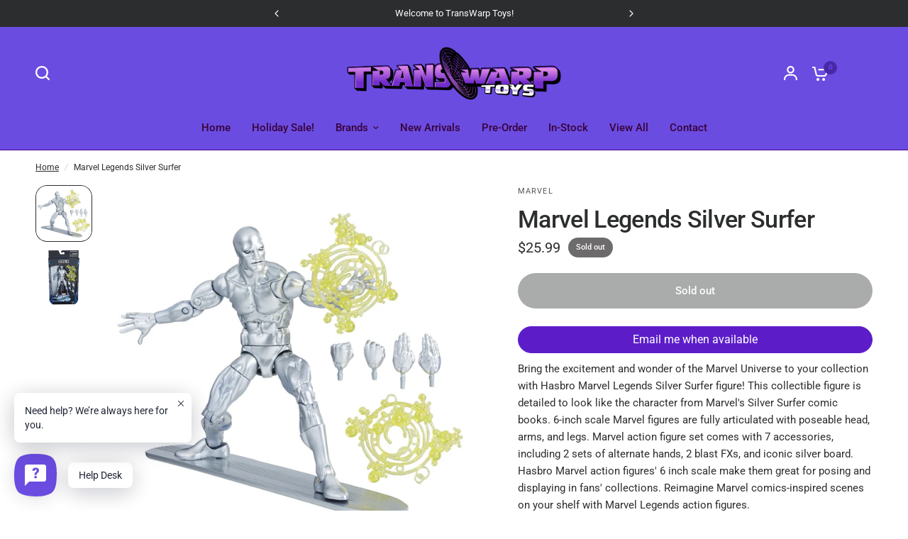

--- FILE ---
content_type: text/html; charset=utf-8
request_url: https://transwarptoys.com/products/marvel-legends-silver-surfer
body_size: 63623
content:
<!doctype html><html class="no-js" lang="en" dir="ltr">
<head>
	

  <!-- Added by AUTOKETING SEO APP -->

  
  
  
  
  
  
  <!-- /Added by AUTOKETING SEO APP -->
  




   <!-- Added by AVADA Cookies Bar -->
   <script>
   window.AVADA_COOKIES_BAR = window.AVADA_COOKIES_BAR || {};
   window.AVADA_COOKIES_BAR.shopId = 'CaRn2L9pzAnWk88u1SIF';
   window.AVADA_COOKIES_BAR.status = true;
   AVADA_COOKIES_BAR ={"agreeBtnBorder":"#2C332F","specificRegions":{"pipeda":false,"appi":false,"lgpd":false,"gdpr":false,"ccpa":false},"desktopPosition":"bottom","customPrivacyLink":"","messageColor":"#2C332F","iconType":"default_icon","desktopFloatCardPosition":"bottom_left","denyButtonText":"Decline","shopId":"CaRn2L9pzAnWk88u1SIF","urlIcon":"","showIcon":true,"customCss":"","displayAfter":"5","mobilePositions":"bottom","message":"This website uses cookies to make sure you get the best experience with us.","optionPolicyLink":"select","agreeButtonText":"Got it!","showPrivacyPolicy":true,"showOnCountry":"all","privacyLink":"/policies/privacy-policy","textFont":"Noto+Sans","advancedSetting":false,"privacyLinkText":"Learn more","removeBranding":true,"boxShadow":"0px 3px 8px rgba(0, 0, 0, 0.2)","denyTextColor":"#343434","display":"flex","float":"","textColor":"#343434","privacyLinkColor":"#000000","textAvadaMobile":"rgba(0, 0, 0, 0.8)","agreeBtnBgColor":"#F8F8F8","displayType":"float_card","themeName":"Neumorphism","bgColor":"#F8F8F8","borderRadius":"32px","textBtnColor":"#828282","agreeBtnTextColor":"#343434","btnColor":"#F8F8F8","iconColor":"#000000","width":"650px","theme":"neumorphism","id":"MRk5D8Keknj2u0Ji3g7w","fontWeight":"500","textAvada":"rgba(0, 0, 0, 0.8)","height":"100px","fontStore":[{"label":"Roboto","value":"Roboto"},{"label":"Mouse Memoirs","value":"Mouse+Memoirs"}],"status":true}
 </script>
   <!-- /Added by AVADA Cookies Bar -->
 
	<meta charset="utf-8">
	<meta http-equiv="X-UA-Compatible" content="IE=edge,chrome=1">
	<meta name="viewport" content="width=device-width, initial-scale=1, maximum-scale=5, viewport-fit=cover">
	<meta name="theme-color" content="#ffffff">
	<link rel="canonical" href="https://transwarptoys.com/products/marvel-legends-silver-surfer">
	<link rel="preconnect" href="https://cdn.shopify.com" crossorigin>
	<link rel="preload" as="style" href="//transwarptoys.com/cdn/shop/t/7/assets/app.css?v=175641241645859090881699337809">
<link rel="preload" as="style" href="//transwarptoys.com/cdn/shop/t/7/assets/product-grid.css?v=32088576655182590921685027652">
<link rel="preload" as="style" href="//transwarptoys.com/cdn/shop/t/7/assets/product.css?v=153129433876007044511684334896">



<link rel="preload" as="script" href="//transwarptoys.com/cdn/shop/t/7/assets/animations.min.js?v=85537150597007260831683000436">

<link rel="preload" as="script" href="//transwarptoys.com/cdn/shop/t/7/assets/header.js?v=6094887744313169711685027649">
<link rel="preload" as="script" href="//transwarptoys.com/cdn/shop/t/7/assets/vendor.min.js?v=117897659646656267941683000439">
<link rel="preload" as="script" href="//transwarptoys.com/cdn/shop/t/7/assets/app.js?v=141101063329685572751685027646">

<script>
window.lazySizesConfig = window.lazySizesConfig || {};
window.lazySizesConfig.expand = 250;
window.lazySizesConfig.loadMode = 1;
window.lazySizesConfig.loadHidden = false;
</script>


	<link rel="icon" type="image/png" href="//transwarptoys.com/cdn/shop/files/favicon.png?crop=center&height=32&v=1676754630&width=32">

	<title>
	Marvel Legends Silver Surfer &ndash; Transwarp Toys
	</title>

	
	<meta name="description" content="Bring the excitement and wonder of the Marvel Universe to your collection with Hasbro Marvel Legends Silver Surfer figure! This collectible figure is detailed to look like the character from Marvel&#39;s Silver Surfer comic books. 6-inch scale Marvel figures are fully articulated with poseable head, arms, and legs. Marvel ">
	
<link rel="preconnect" href="https://fonts.shopifycdn.com" crossorigin>

<meta property="og:site_name" content="Transwarp Toys">
<meta property="og:url" content="https://transwarptoys.com/products/marvel-legends-silver-surfer">
<meta property="og:title" content="Marvel Legends Silver Surfer">
<meta property="og:type" content="product">
<meta property="og:description" content="Bring the excitement and wonder of the Marvel Universe to your collection with Hasbro Marvel Legends Silver Surfer figure! This collectible figure is detailed to look like the character from Marvel&#39;s Silver Surfer comic books. 6-inch scale Marvel figures are fully articulated with poseable head, arms, and legs. Marvel "><meta property="og:image" content="http://transwarptoys.com/cdn/shop/files/STL326070_1.jpg?v=1713907231">
  <meta property="og:image:secure_url" content="https://transwarptoys.com/cdn/shop/files/STL326070_1.jpg?v=1713907231">
  <meta property="og:image:width" content="2000">
  <meta property="og:image:height" content="2000"><meta property="og:price:amount" content="25.99">
  <meta property="og:price:currency" content="USD"><meta name="twitter:site" content="@TransWarpToys"><meta name="twitter:card" content="summary_large_image">
<meta name="twitter:title" content="Marvel Legends Silver Surfer">
<meta name="twitter:description" content="Bring the excitement and wonder of the Marvel Universe to your collection with Hasbro Marvel Legends Silver Surfer figure! This collectible figure is detailed to look like the character from Marvel&#39;s Silver Surfer comic books. 6-inch scale Marvel figures are fully articulated with poseable head, arms, and legs. Marvel ">


	<link href="//transwarptoys.com/cdn/shop/t/7/assets/app.css?v=175641241645859090881699337809" rel="stylesheet" type="text/css" media="all" />
	<link href="//transwarptoys.com/cdn/shop/t/7/assets/product-grid.css?v=32088576655182590921685027652" rel="stylesheet" type="text/css" media="all" />

	<style data-shopify>
	@font-face {
  font-family: Roboto;
  font-weight: 400;
  font-style: normal;
  font-display: swap;
  src: url("//transwarptoys.com/cdn/fonts/roboto/roboto_n4.2019d890f07b1852f56ce63ba45b2db45d852cba.woff2") format("woff2"),
       url("//transwarptoys.com/cdn/fonts/roboto/roboto_n4.238690e0007583582327135619c5f7971652fa9d.woff") format("woff");
}

@font-face {
  font-family: Roboto;
  font-weight: 500;
  font-style: normal;
  font-display: swap;
  src: url("//transwarptoys.com/cdn/fonts/roboto/roboto_n5.250d51708d76acbac296b0e21ede8f81de4e37aa.woff2") format("woff2"),
       url("//transwarptoys.com/cdn/fonts/roboto/roboto_n5.535e8c56f4cbbdea416167af50ab0ff1360a3949.woff") format("woff");
}

@font-face {
  font-family: Roboto;
  font-weight: 600;
  font-style: normal;
  font-display: swap;
  src: url("//transwarptoys.com/cdn/fonts/roboto/roboto_n6.3d305d5382545b48404c304160aadee38c90ef9d.woff2") format("woff2"),
       url("//transwarptoys.com/cdn/fonts/roboto/roboto_n6.bb37be020157f87e181e5489d5e9137ad60c47a2.woff") format("woff");
}

@font-face {
  font-family: Roboto;
  font-weight: 400;
  font-style: italic;
  font-display: swap;
  src: url("//transwarptoys.com/cdn/fonts/roboto/roboto_i4.57ce898ccda22ee84f49e6b57ae302250655e2d4.woff2") format("woff2"),
       url("//transwarptoys.com/cdn/fonts/roboto/roboto_i4.b21f3bd061cbcb83b824ae8c7671a82587b264bf.woff") format("woff");
}

@font-face {
  font-family: Roboto;
  font-weight: 600;
  font-style: italic;
  font-display: swap;
  src: url("//transwarptoys.com/cdn/fonts/roboto/roboto_i6.ebd6b6733fb2b030d60cbf61316511a7ffd82fb3.woff2") format("woff2"),
       url("//transwarptoys.com/cdn/fonts/roboto/roboto_i6.1363905a6d5249605bc5e0f859663ffe95ac3bed.woff") format("woff");
}


		@font-face {
  font-family: Grandstander;
  font-weight: 600;
  font-style: normal;
  font-display: swap;
  src: url("//transwarptoys.com/cdn/fonts/grandstander/grandstander_n6.8b88bd32f6210067a2288a1ce615bb7acf551358.woff2") format("woff2"),
       url("//transwarptoys.com/cdn/fonts/grandstander/grandstander_n6.ba17995a9ecb9cc573f2a85a109a741fa3dfdfde.woff") format("woff");
}

@font-face {
  font-family: Grandstander;
  font-weight: 400;
  font-style: normal;
  font-display: swap;
  src: url("//transwarptoys.com/cdn/fonts/grandstander/grandstander_n4.733fccddb32298a7acea9dfda2b18743c015b27b.woff2") format("woff2"),
       url("//transwarptoys.com/cdn/fonts/grandstander/grandstander_n4.3c146e0ddbff1f3dd2ae7d5367b7c85bf9878b38.woff") format("woff");
}

h1,h2,h3,h4,h5,h6,
	.h1,.h2,.h3,.h4,.h5,.h6,
	.logolink.text-logo,
	.heading-font,
	.h1-xlarge,
	.h1-large,
	blockquote p,
	blockquote span,
	.customer-addresses .my-address .address-index {
		font-style: normal;
		font-weight: 600;
		font-family: Grandstander, sans-serif;
	}
	body,
	.body-font,
	.thb-product-detail .product-title {
		font-style: normal;
		font-weight: 400;
		font-family: Roboto, sans-serif;
	}
	:root {

		--font-body-scale: 1.0;
		--font-body-line-height-scale: 1.0;
		--font-body-letter-spacing: 0.0em;
		--font-announcement-scale: 1.0;
		--font-heading-scale: 1.0;
		--font-heading-line-height-scale: 1.0;
		--font-heading-letter-spacing: -0.02em;
		--font-navigation-scale: 1.0;
		--font-product-price-scale: 1.0;
		--font-product-title-scale: 1.0;
		--font-product-title-line-height-scale: 1.0;
		--button-letter-spacing: 0.0em;

		--block-border-radius: 16px;
		--button-border-radius: 25px;
		--input-border-radius: 6px;--bg-body: #ffffff;
			--bg-body-rgb: 255,255,255;
			--bg-body-darken: #f7f7f7;
			--payment-terms-background-color: #ffffff;--color-body: #2c2d2e;
		  --color-body-rgb: 44,45,46;--color-heading: #311279;
		  --color-heading-rgb: 49,18,121;--color-accent: #4929a7;
			--color-accent-hover: #3c228a;
			--color-accent-rgb: 73,41,167;--color-border: #4c0093;--color-form-border: #ffffff;--color-overlay-rgb: 159,163,167;--color-drawer-bg: #ffffff;
			--color-drawer-bg-rgb: 255,255,255;--color-announcement-bar-text: #ffffff;--color-announcement-bar-bg: #2C2D2E;--color-secondary-menu-text: #2c2d2e;--color-secondary-menu-bg: #9f9f9f;--color-header-bg: #6b4ce1;
			--color-header-bg-rgb: 107,76,225;--color-header-text: #dcdcdc;
			--color-header-text-rgb: 220,220,220;--color-header-links: #370339;--color-header-links-hover: #edc2ff;--color-header-icons: #ffffff;--color-header-border: #E2E2E2;--solid-button-background: #2c2d2e;
			--solid-button-background-hover: #1b1b1c;--solid-button-label: #ffffff;--white-button-label: #2c2d2e;--color-price: #2c2d2e;
			--color-price-rgb: 44,45,46;--color-price-discounted: #C62A32;--color-star: #FFAA47;--color-inventory-instock: #279A4B;--color-inventory-lowstock: #e97f32;--block-shadows: 0px 4px 6px rgba(0, 0, 0, 0.08);--section-spacing-mobile: 50px;--section-spacing-desktop: 80px;--color-product-card-bg: rgba(0,0,0,0);--color-article-card-bg: #ffffff;--color-badge-text: #ffffff;--color-badge-sold-out: #6d6b6b;--color-badge-sale: #c62a32;--badge-corner-radius: 14px;--color-footer-heading: #FFFFFF;
			--color-footer-heading-rgb: 255,255,255;--color-footer-text: #DADCE0;
			--color-footer-text-rgb: 218,220,224;--color-footer-link: #aaaeb6;--color-footer-link-hover: #FFFFFF;--color-footer-border: #868d94;
			--color-footer-border-rgb: 134,141,148;--color-footer-bg: #2c2d2e;}
</style>


	<script>
		window.theme = window.theme || {};
		theme = {
			settings: {
				money_with_currency_format:"${{amount}}",
				cart_drawer:true},
			routes: {
				root_url: '/',
				cart_url: '/cart',
				cart_add_url: '/cart/add',
				search_url: '/search',
				cart_change_url: '/cart/change',
				cart_update_url: '/cart/update',
				predictive_search_url: '/search/suggest',
			},
			variantStrings: {
        addToCart: `Add to cart`,
        soldOut: `Sold out`,
        unavailable: `Unavailable`,
      },
			strings: {
				requiresTerms: `You must agree with the terms and conditions of sales to check out`,
			}
		};
	</script><script>window.performance && window.performance.mark && window.performance.mark('shopify.content_for_header.start');</script><meta name="google-site-verification" content="rY5GLntdfDigyy-woUkbztkw66SKGvjasbVO3PsxsFE">
<meta id="shopify-digital-wallet" name="shopify-digital-wallet" content="/71149650202/digital_wallets/dialog">
<meta name="shopify-checkout-api-token" content="61f39f20b2230e2639f3e410cb2de344">
<meta id="in-context-paypal-metadata" data-shop-id="71149650202" data-venmo-supported="false" data-environment="production" data-locale="en_US" data-paypal-v4="true" data-currency="USD">
<link rel="alternate" type="application/json+oembed" href="https://transwarptoys.com/products/marvel-legends-silver-surfer.oembed">
<script async="async" src="/checkouts/internal/preloads.js?locale=en-US"></script>
<link rel="preconnect" href="https://shop.app" crossorigin="anonymous">
<script async="async" src="https://shop.app/checkouts/internal/preloads.js?locale=en-US&shop_id=71149650202" crossorigin="anonymous"></script>
<script id="apple-pay-shop-capabilities" type="application/json">{"shopId":71149650202,"countryCode":"US","currencyCode":"USD","merchantCapabilities":["supports3DS"],"merchantId":"gid:\/\/shopify\/Shop\/71149650202","merchantName":"Transwarp Toys","requiredBillingContactFields":["postalAddress","email"],"requiredShippingContactFields":["postalAddress","email"],"shippingType":"shipping","supportedNetworks":["visa","masterCard","amex","discover","elo","jcb"],"total":{"type":"pending","label":"Transwarp Toys","amount":"1.00"},"shopifyPaymentsEnabled":true,"supportsSubscriptions":true}</script>
<script id="shopify-features" type="application/json">{"accessToken":"61f39f20b2230e2639f3e410cb2de344","betas":["rich-media-storefront-analytics"],"domain":"transwarptoys.com","predictiveSearch":true,"shopId":71149650202,"locale":"en"}</script>
<script>var Shopify = Shopify || {};
Shopify.shop = "transwarp-toys.myshopify.com";
Shopify.locale = "en";
Shopify.currency = {"active":"USD","rate":"1.0"};
Shopify.country = "US";
Shopify.theme = {"name":"Vision","id":148790149402,"schema_name":"Vision","schema_version":"1.1.0","theme_store_id":2053,"role":"main"};
Shopify.theme.handle = "null";
Shopify.theme.style = {"id":null,"handle":null};
Shopify.cdnHost = "transwarptoys.com/cdn";
Shopify.routes = Shopify.routes || {};
Shopify.routes.root = "/";</script>
<script type="module">!function(o){(o.Shopify=o.Shopify||{}).modules=!0}(window);</script>
<script>!function(o){function n(){var o=[];function n(){o.push(Array.prototype.slice.apply(arguments))}return n.q=o,n}var t=o.Shopify=o.Shopify||{};t.loadFeatures=n(),t.autoloadFeatures=n()}(window);</script>
<script>
  window.ShopifyPay = window.ShopifyPay || {};
  window.ShopifyPay.apiHost = "shop.app\/pay";
  window.ShopifyPay.redirectState = null;
</script>
<script id="shop-js-analytics" type="application/json">{"pageType":"product"}</script>
<script defer="defer" async type="module" src="//transwarptoys.com/cdn/shopifycloud/shop-js/modules/v2/client.init-shop-cart-sync_IZsNAliE.en.esm.js"></script>
<script defer="defer" async type="module" src="//transwarptoys.com/cdn/shopifycloud/shop-js/modules/v2/chunk.common_0OUaOowp.esm.js"></script>
<script type="module">
  await import("//transwarptoys.com/cdn/shopifycloud/shop-js/modules/v2/client.init-shop-cart-sync_IZsNAliE.en.esm.js");
await import("//transwarptoys.com/cdn/shopifycloud/shop-js/modules/v2/chunk.common_0OUaOowp.esm.js");

  window.Shopify.SignInWithShop?.initShopCartSync?.({"fedCMEnabled":true,"windoidEnabled":true});

</script>
<script>
  window.Shopify = window.Shopify || {};
  if (!window.Shopify.featureAssets) window.Shopify.featureAssets = {};
  window.Shopify.featureAssets['shop-js'] = {"shop-cart-sync":["modules/v2/client.shop-cart-sync_DLOhI_0X.en.esm.js","modules/v2/chunk.common_0OUaOowp.esm.js"],"init-fed-cm":["modules/v2/client.init-fed-cm_C6YtU0w6.en.esm.js","modules/v2/chunk.common_0OUaOowp.esm.js"],"shop-button":["modules/v2/client.shop-button_BCMx7GTG.en.esm.js","modules/v2/chunk.common_0OUaOowp.esm.js"],"shop-cash-offers":["modules/v2/client.shop-cash-offers_BT26qb5j.en.esm.js","modules/v2/chunk.common_0OUaOowp.esm.js","modules/v2/chunk.modal_CGo_dVj3.esm.js"],"init-windoid":["modules/v2/client.init-windoid_B9PkRMql.en.esm.js","modules/v2/chunk.common_0OUaOowp.esm.js"],"init-shop-email-lookup-coordinator":["modules/v2/client.init-shop-email-lookup-coordinator_DZkqjsbU.en.esm.js","modules/v2/chunk.common_0OUaOowp.esm.js"],"shop-toast-manager":["modules/v2/client.shop-toast-manager_Di2EnuM7.en.esm.js","modules/v2/chunk.common_0OUaOowp.esm.js"],"shop-login-button":["modules/v2/client.shop-login-button_BtqW_SIO.en.esm.js","modules/v2/chunk.common_0OUaOowp.esm.js","modules/v2/chunk.modal_CGo_dVj3.esm.js"],"avatar":["modules/v2/client.avatar_BTnouDA3.en.esm.js"],"pay-button":["modules/v2/client.pay-button_CWa-C9R1.en.esm.js","modules/v2/chunk.common_0OUaOowp.esm.js"],"init-shop-cart-sync":["modules/v2/client.init-shop-cart-sync_IZsNAliE.en.esm.js","modules/v2/chunk.common_0OUaOowp.esm.js"],"init-customer-accounts":["modules/v2/client.init-customer-accounts_DenGwJTU.en.esm.js","modules/v2/client.shop-login-button_BtqW_SIO.en.esm.js","modules/v2/chunk.common_0OUaOowp.esm.js","modules/v2/chunk.modal_CGo_dVj3.esm.js"],"init-shop-for-new-customer-accounts":["modules/v2/client.init-shop-for-new-customer-accounts_JdHXxpS9.en.esm.js","modules/v2/client.shop-login-button_BtqW_SIO.en.esm.js","modules/v2/chunk.common_0OUaOowp.esm.js","modules/v2/chunk.modal_CGo_dVj3.esm.js"],"init-customer-accounts-sign-up":["modules/v2/client.init-customer-accounts-sign-up_D6__K_p8.en.esm.js","modules/v2/client.shop-login-button_BtqW_SIO.en.esm.js","modules/v2/chunk.common_0OUaOowp.esm.js","modules/v2/chunk.modal_CGo_dVj3.esm.js"],"checkout-modal":["modules/v2/client.checkout-modal_C_ZQDY6s.en.esm.js","modules/v2/chunk.common_0OUaOowp.esm.js","modules/v2/chunk.modal_CGo_dVj3.esm.js"],"shop-follow-button":["modules/v2/client.shop-follow-button_XetIsj8l.en.esm.js","modules/v2/chunk.common_0OUaOowp.esm.js","modules/v2/chunk.modal_CGo_dVj3.esm.js"],"lead-capture":["modules/v2/client.lead-capture_DvA72MRN.en.esm.js","modules/v2/chunk.common_0OUaOowp.esm.js","modules/v2/chunk.modal_CGo_dVj3.esm.js"],"shop-login":["modules/v2/client.shop-login_ClXNxyh6.en.esm.js","modules/v2/chunk.common_0OUaOowp.esm.js","modules/v2/chunk.modal_CGo_dVj3.esm.js"],"payment-terms":["modules/v2/client.payment-terms_CNlwjfZz.en.esm.js","modules/v2/chunk.common_0OUaOowp.esm.js","modules/v2/chunk.modal_CGo_dVj3.esm.js"]};
</script>
<script>(function() {
  var isLoaded = false;
  function asyncLoad() {
    if (isLoaded) return;
    isLoaded = true;
    var urls = ["\/\/cdn.shopify.com\/proxy\/f2255b3b5bcf7a155e34e432045876bb5d69406e2abe6dd73661a7bf9d4368ef\/bingshoppingtool-t2app-prod.trafficmanager.net\/uet\/tracking_script?shop=transwarp-toys.myshopify.com\u0026sp-cache-control=cHVibGljLCBtYXgtYWdlPTkwMA","","",""];
    for (var i = 0; i < urls.length; i++) {
      var s = document.createElement('script');
      s.type = 'text/javascript';
      s.async = true;
      s.src = urls[i];
      var x = document.getElementsByTagName('script')[0];
      x.parentNode.insertBefore(s, x);
    }
  };
  if(window.attachEvent) {
    window.attachEvent('onload', asyncLoad);
  } else {
    window.addEventListener('load', asyncLoad, false);
  }
})();</script>
<script id="__st">var __st={"a":71149650202,"offset":-18000,"reqid":"ef236bd1-6b38-4906-a857-0bad12d0f0d6-1768546900","pageurl":"transwarptoys.com\/products\/marvel-legends-silver-surfer","u":"8ca5f7561ccd","p":"product","rtyp":"product","rid":9533034299674};</script>
<script>window.ShopifyPaypalV4VisibilityTracking = true;</script>
<script id="captcha-bootstrap">!function(){'use strict';const t='contact',e='account',n='new_comment',o=[[t,t],['blogs',n],['comments',n],[t,'customer']],c=[[e,'customer_login'],[e,'guest_login'],[e,'recover_customer_password'],[e,'create_customer']],r=t=>t.map((([t,e])=>`form[action*='/${t}']:not([data-nocaptcha='true']) input[name='form_type'][value='${e}']`)).join(','),a=t=>()=>t?[...document.querySelectorAll(t)].map((t=>t.form)):[];function s(){const t=[...o],e=r(t);return a(e)}const i='password',u='form_key',d=['recaptcha-v3-token','g-recaptcha-response','h-captcha-response',i],f=()=>{try{return window.sessionStorage}catch{return}},m='__shopify_v',_=t=>t.elements[u];function p(t,e,n=!1){try{const o=window.sessionStorage,c=JSON.parse(o.getItem(e)),{data:r}=function(t){const{data:e,action:n}=t;return t[m]||n?{data:e,action:n}:{data:t,action:n}}(c);for(const[e,n]of Object.entries(r))t.elements[e]&&(t.elements[e].value=n);n&&o.removeItem(e)}catch(o){console.error('form repopulation failed',{error:o})}}const l='form_type',E='cptcha';function T(t){t.dataset[E]=!0}const w=window,h=w.document,L='Shopify',v='ce_forms',y='captcha';let A=!1;((t,e)=>{const n=(g='f06e6c50-85a8-45c8-87d0-21a2b65856fe',I='https://cdn.shopify.com/shopifycloud/storefront-forms-hcaptcha/ce_storefront_forms_captcha_hcaptcha.v1.5.2.iife.js',D={infoText:'Protected by hCaptcha',privacyText:'Privacy',termsText:'Terms'},(t,e,n)=>{const o=w[L][v],c=o.bindForm;if(c)return c(t,g,e,D).then(n);var r;o.q.push([[t,g,e,D],n]),r=I,A||(h.body.append(Object.assign(h.createElement('script'),{id:'captcha-provider',async:!0,src:r})),A=!0)});var g,I,D;w[L]=w[L]||{},w[L][v]=w[L][v]||{},w[L][v].q=[],w[L][y]=w[L][y]||{},w[L][y].protect=function(t,e){n(t,void 0,e),T(t)},Object.freeze(w[L][y]),function(t,e,n,w,h,L){const[v,y,A,g]=function(t,e,n){const i=e?o:[],u=t?c:[],d=[...i,...u],f=r(d),m=r(i),_=r(d.filter((([t,e])=>n.includes(e))));return[a(f),a(m),a(_),s()]}(w,h,L),I=t=>{const e=t.target;return e instanceof HTMLFormElement?e:e&&e.form},D=t=>v().includes(t);t.addEventListener('submit',(t=>{const e=I(t);if(!e)return;const n=D(e)&&!e.dataset.hcaptchaBound&&!e.dataset.recaptchaBound,o=_(e),c=g().includes(e)&&(!o||!o.value);(n||c)&&t.preventDefault(),c&&!n&&(function(t){try{if(!f())return;!function(t){const e=f();if(!e)return;const n=_(t);if(!n)return;const o=n.value;o&&e.removeItem(o)}(t);const e=Array.from(Array(32),(()=>Math.random().toString(36)[2])).join('');!function(t,e){_(t)||t.append(Object.assign(document.createElement('input'),{type:'hidden',name:u})),t.elements[u].value=e}(t,e),function(t,e){const n=f();if(!n)return;const o=[...t.querySelectorAll(`input[type='${i}']`)].map((({name:t})=>t)),c=[...d,...o],r={};for(const[a,s]of new FormData(t).entries())c.includes(a)||(r[a]=s);n.setItem(e,JSON.stringify({[m]:1,action:t.action,data:r}))}(t,e)}catch(e){console.error('failed to persist form',e)}}(e),e.submit())}));const S=(t,e)=>{t&&!t.dataset[E]&&(n(t,e.some((e=>e===t))),T(t))};for(const o of['focusin','change'])t.addEventListener(o,(t=>{const e=I(t);D(e)&&S(e,y())}));const B=e.get('form_key'),M=e.get(l),P=B&&M;t.addEventListener('DOMContentLoaded',(()=>{const t=y();if(P)for(const e of t)e.elements[l].value===M&&p(e,B);[...new Set([...A(),...v().filter((t=>'true'===t.dataset.shopifyCaptcha))])].forEach((e=>S(e,t)))}))}(h,new URLSearchParams(w.location.search),n,t,e,['guest_login'])})(!0,!0)}();</script>
<script integrity="sha256-4kQ18oKyAcykRKYeNunJcIwy7WH5gtpwJnB7kiuLZ1E=" data-source-attribution="shopify.loadfeatures" defer="defer" src="//transwarptoys.com/cdn/shopifycloud/storefront/assets/storefront/load_feature-a0a9edcb.js" crossorigin="anonymous"></script>
<script crossorigin="anonymous" defer="defer" src="//transwarptoys.com/cdn/shopifycloud/storefront/assets/shopify_pay/storefront-65b4c6d7.js?v=20250812"></script>
<script data-source-attribution="shopify.dynamic_checkout.dynamic.init">var Shopify=Shopify||{};Shopify.PaymentButton=Shopify.PaymentButton||{isStorefrontPortableWallets:!0,init:function(){window.Shopify.PaymentButton.init=function(){};var t=document.createElement("script");t.src="https://transwarptoys.com/cdn/shopifycloud/portable-wallets/latest/portable-wallets.en.js",t.type="module",document.head.appendChild(t)}};
</script>
<script data-source-attribution="shopify.dynamic_checkout.buyer_consent">
  function portableWalletsHideBuyerConsent(e){var t=document.getElementById("shopify-buyer-consent"),n=document.getElementById("shopify-subscription-policy-button");t&&n&&(t.classList.add("hidden"),t.setAttribute("aria-hidden","true"),n.removeEventListener("click",e))}function portableWalletsShowBuyerConsent(e){var t=document.getElementById("shopify-buyer-consent"),n=document.getElementById("shopify-subscription-policy-button");t&&n&&(t.classList.remove("hidden"),t.removeAttribute("aria-hidden"),n.addEventListener("click",e))}window.Shopify?.PaymentButton&&(window.Shopify.PaymentButton.hideBuyerConsent=portableWalletsHideBuyerConsent,window.Shopify.PaymentButton.showBuyerConsent=portableWalletsShowBuyerConsent);
</script>
<script data-source-attribution="shopify.dynamic_checkout.cart.bootstrap">document.addEventListener("DOMContentLoaded",(function(){function t(){return document.querySelector("shopify-accelerated-checkout-cart, shopify-accelerated-checkout")}if(t())Shopify.PaymentButton.init();else{new MutationObserver((function(e,n){t()&&(Shopify.PaymentButton.init(),n.disconnect())})).observe(document.body,{childList:!0,subtree:!0})}}));
</script>
<link id="shopify-accelerated-checkout-styles" rel="stylesheet" media="screen" href="https://transwarptoys.com/cdn/shopifycloud/portable-wallets/latest/accelerated-checkout-backwards-compat.css" crossorigin="anonymous">
<style id="shopify-accelerated-checkout-cart">
        #shopify-buyer-consent {
  margin-top: 1em;
  display: inline-block;
  width: 100%;
}

#shopify-buyer-consent.hidden {
  display: none;
}

#shopify-subscription-policy-button {
  background: none;
  border: none;
  padding: 0;
  text-decoration: underline;
  font-size: inherit;
  cursor: pointer;
}

#shopify-subscription-policy-button::before {
  box-shadow: none;
}

      </style>

<script>window.performance && window.performance.mark && window.performance.mark('shopify.content_for_header.end');</script><!-- Header hook for plugins -->

	<script>document.documentElement.className = document.documentElement.className.replace('no-js', 'js');</script>

	

  <!-- Added by AUTOKETING SEO APP END HEAD -->

  <!-- /Added by AUTOKETING SEO APP END HEAD -->
  



<!-- BEGIN app block: shopify://apps/c-hub-customer-accounts/blocks/app-embed/0fb3ba0b-4c65-4919-a85a-48bc2d368e9c --><script>(function () { try { localStorage.removeItem('chInitPageLoad'); } catch (error) {}})();</script><!-- END app block --><!-- BEGIN app block: shopify://apps/sami-product-labels/blocks/app-embed-block/b9b44663-5d51-4be1-8104-faedd68da8c5 --><script type="text/javascript">
  window.Samita = window.Samita || {};
  Samita.ProductLabels = Samita.ProductLabels || {};
  Samita.ProductLabels.locale  = {"shop_locale":{"locale":"en","enabled":true,"primary":true,"published":true}};
  Samita.ProductLabels.page = {title : document.title.replaceAll('"', "'"), href : window.location.href, type: "product", page_id: ""};
  Samita.ProductLabels.dataShop = Samita.ProductLabels.dataShop || {};Samita.ProductLabels.dataShop = {"id":9809,"install":1,"configuration":{"money_format":"${{amount}}"},"pricing":{"plan":"GOLD","features":{"chose_product_form_collections_tag":true,"design_custom_unlimited_position":false,"design_countdown_timer_label_badge":true,"design_text_hover_label_badge":true,"label_display_product_page_first_image":true,"choose_product_variants":false,"conditions_specific_products":-1,"conditions_include_exclude_product_tag":true,"conditions_inventory_status":true,"conditions_sale_products":true,"conditions_customer_tag":true,"conditions_products_created_published":true,"conditions_set_visibility_date_time":true,"images_samples":{"collections":["free_labels","custom","suggestions_for_you","all","valentine","beauty","new","newArrival","discount","sale","comboOffers","quality","bestseller","blackFriday","newYear","free","fewLeft"]},"badges_labels_conditions":{"fields":["ALL","PRODUCTS","TITLE","TYPE","VENDOR","VARIANT_PRICE","COMPARE_PRICE","SALE_PRICE","OPTION","TAG","WEIGHT","CREATE","PUBLISH","INVENTORY","COLLECTIONS","CUSTOMER","CUSTOMER_TAG","CUSTOMER_ORDER_COUNT","CUSTOMER_TOTAL_SPENT","CUSTOMER_PURCHASE","CUSTOMER_COMPANY_NAME","PAGE"]}}},"settings":{"notUseSearchFileApp":false,"general":{"maximum_condition":"3"},"done_fix_offer":true,"translations":{"default":{"Days":"d","Hours":"h","Minutes":"m","Seconds":"s"}}},"url":"transwarp-toys.myshopify.com","api_url":"","app_url":"https://label.samita.io/"};Samita.ProductLabels.dataShop.configuration.money_format = "${{amount}}";if (typeof Shopify!= "undefined" && Shopify?.theme?.role != "main") {Samita.ProductLabels.dataShop.settings.notUseSearchFileApp = false;}
  Samita.ProductLabels.theme_id =null;
  Samita.ProductLabels.products = Samita.ProductLabels.products || [];Samita.ProductLabels.product ={"id":9533034299674,"title":"Marvel Legends Silver Surfer","handle":"marvel-legends-silver-surfer","description":"\u003cp\u003e\u003cspan data-mce-fragment=\"1\"\u003eBring the excitement and wonder of the Marvel Universe to your collection with Hasbro Marvel Legends Silver Surfer figure! This collectible figure is detailed to look like the character from Marvel's Silver Surfer comic books. 6-inch scale Marvel figures are fully articulated with poseable head, arms, and legs. Marvel action figure set comes with 7 accessories, including 2 sets of alternate hands, 2 blast FXs, and iconic silver board. Hasbro Marvel action figures' 6 inch scale make them great for posing and displaying in fans' collections. Reimagine Marvel comics-inspired scenes on your shelf with Marvel Legends action figures.\u003c\/span\u003e\u003c\/p\u003e\n\u003cul\u003e\n\u003cli\u003eIncludes Silver Surfer figure, two pairs of alternate hands, two effect parts, and surf board.\u003c\/li\u003e\n\u003cli\u003e6 inch scale.\u003c\/li\u003e\n\u003cli\u003eReissue of priorly released Walgreens exclusive.\u003c\/li\u003e\n\u003c\/ul\u003e","published_at":"2024-07-31T21:35:10-04:00","created_at":"2024-07-31T21:35:10-04:00","vendor":"Marvel","type":"Action Figure","tags":["Hasbro","view all"],"price":2599,"price_min":2599,"price_max":2599,"available":false,"price_varies":false,"compare_at_price":null,"compare_at_price_min":0,"compare_at_price_max":0,"compare_at_price_varies":false,"variants":[{"id":49430703309082,"title":"Default Title","option1":"Default Title","option2":null,"option3":null,"sku":null,"requires_shipping":true,"taxable":true,"featured_image":null,"available":false,"name":"Marvel Legends Silver Surfer","public_title":null,"options":["Default Title"],"price":2599,"weight":454,"compare_at_price":null,"inventory_management":"shopify","barcode":"630509663781","requires_selling_plan":false,"selling_plan_allocations":[]}],"images":["\/\/transwarptoys.com\/cdn\/shop\/files\/STL326070_1.jpg?v=1713907231","\/\/transwarptoys.com\/cdn\/shop\/files\/STL326070.jpg?v=1713907230"],"featured_image":"\/\/transwarptoys.com\/cdn\/shop\/files\/STL326070_1.jpg?v=1713907231","options":["Title"],"media":[{"alt":null,"id":37973760147738,"position":1,"preview_image":{"aspect_ratio":1.0,"height":2000,"width":2000,"src":"\/\/transwarptoys.com\/cdn\/shop\/files\/STL326070_1.jpg?v=1713907231"},"aspect_ratio":1.0,"height":2000,"media_type":"image","src":"\/\/transwarptoys.com\/cdn\/shop\/files\/STL326070_1.jpg?v=1713907231","width":2000},{"alt":null,"id":37973760180506,"position":2,"preview_image":{"aspect_ratio":1.0,"height":1500,"width":1500,"src":"\/\/transwarptoys.com\/cdn\/shop\/files\/STL326070.jpg?v=1713907230"},"aspect_ratio":1.0,"height":1500,"media_type":"image","src":"\/\/transwarptoys.com\/cdn\/shop\/files\/STL326070.jpg?v=1713907230","width":1500}],"requires_selling_plan":false,"selling_plan_groups":[],"content":"\u003cp\u003e\u003cspan data-mce-fragment=\"1\"\u003eBring the excitement and wonder of the Marvel Universe to your collection with Hasbro Marvel Legends Silver Surfer figure! This collectible figure is detailed to look like the character from Marvel's Silver Surfer comic books. 6-inch scale Marvel figures are fully articulated with poseable head, arms, and legs. Marvel action figure set comes with 7 accessories, including 2 sets of alternate hands, 2 blast FXs, and iconic silver board. Hasbro Marvel action figures' 6 inch scale make them great for posing and displaying in fans' collections. Reimagine Marvel comics-inspired scenes on your shelf with Marvel Legends action figures.\u003c\/span\u003e\u003c\/p\u003e\n\u003cul\u003e\n\u003cli\u003eIncludes Silver Surfer figure, two pairs of alternate hands, two effect parts, and surf board.\u003c\/li\u003e\n\u003cli\u003e6 inch scale.\u003c\/li\u003e\n\u003cli\u003eReissue of priorly released Walgreens exclusive.\u003c\/li\u003e\n\u003c\/ul\u003e"};
    Samita.ProductLabels.product.collections =[438206497050,437644493082];
    Samita.ProductLabels.product.metafields = {};
    Samita.ProductLabels.product.variants = [{
          "id":49430703309082,
          "title":"Default Title",
          "name":null,
          "compare_at_price":null,
          "price":2599,
          "available":false,
          "weight":454,
          "sku":null,
          "inventory_quantity":0,
          "metafields":{}
        }];if (typeof Shopify!= "undefined" && Shopify?.theme?.id == 148790149402) {Samita.ProductLabels.themeInfo = {"id":148790149402,"name":"Vision","role":"main","theme_store_id":2053,"theme_name":"Vision","theme_version":"1.1.0"};}if (typeof Shopify!= "undefined" && Shopify?.theme?.id == 148790149402) {Samita.ProductLabels.theme = {"selectors":{"product":{"elementSelectors":[".product",".Product",".product-detail",".product-page-container","#ProductSection-product-template","#shopify-section-product-template",".product",".product-main",".grid:not(.product-grid,.sf-grid)",".grid.product-single","#__pf",".gfqv-product-wrapper",".ga-product",".t4s-container",".gCartItem, .flexRow.noGutter, .cart__row, .line-item, .cart-item, .cart-row, .CartItem, .cart-line-item, .cart-table tbody tr, .container-indent table tbody tr"],"notShowCustomBlocks":".variant-swatch__item,.fera-productReviews-review,share-button","link":"[samitaPL-product-link], h3[data-href*=\"/products/\"], a.product-block__link[href*=\"/products/\"], a.indiv-product__link[href*=\"/products/\"], a.thumbnail__link[href*=\"/products/\"], a.product-item__link[href*=\"/products/\"], a.product-card__link[href*=\"/products/\"], a.product-card-link[href*=\"/products/\"], a.product-block__image__link[href*=\"/products/\"], a.stretched-link[href*=\"/products/\"], a.grid-product__link[href*=\"/products/\"], a.product-grid-item--link[href*=\"/products/\"], a.product-link[href*=\"/products/\"], a.product__link[href*=\"/products/\"], a.full-unstyled-link[href*=\"/products/\"], a.grid-item__link[href*=\"/products/\"], a.grid-product__link[href*=\"/products/\"], a[data-product-page-link][href*=\"/products/\"], a[href*=\"/products/\"]:not(.logo-bar__link,.ButtonGroup__Item.Button,.menu-promotion__link,.site-nav__link,.mobile-nav__link,.hero__sidebyside-image-link,.announcement-link,.breadcrumbs-list__link,.single-level-link,.d-none,.icon-twitter,.icon-facebook,.icon-pinterest,#btn,.list-menu__item.link.link--tex,.btnProductQuickview,.index-banner-slides-each,.global-banner-switch,.sub-nav-item-link,.announcement-bar__link)","signal":"[data-product-handle], [data-product-id]","notSignal":":not([data-section-id=\"product-recommendations\"],[data-section-type=\"product-recommendations\"],#product-area,#looxReviews)","priceSelectors":[".price-container",".product-card__price",".product-block--price",".price-list","#ProductPrice",".product-price",".product__price—reg","#productPrice-product-template",".product__current-price",".product-thumb-caption-price-current",".product-item-caption-price-current",".grid-product__price,.product__price","span.price","span.product-price",".productitem--price",".product-pricing","div.price","span.money",".product-item__price",".product-list-item-price","p.price",".product-meta__prices","div.product-price","span#price",".price.money","h3.price","a.price",".price-area",".product-item-price",".pricearea",".collectionGrid .collectionBlock-info > p","#ComparePrice",".product--price-wrapper",".product-page--price-wrapper",".color--shop-accent.font-size--s.t--meta.f--main",".ComparePrice",".ProductPrice",".prodThumb .title span:last-child",".price",".product-single__price-product-template",".product-info-price",".price-money",".prod-price","#price-field",".product-grid--price",".prices,.pricing","#product-price",".money-styling",".compare-at-price",".product-item--price",".card__price",".product-card__price",".product-price__price",".product-item__price-wrapper",".product-single__price",".grid-product__price-wrap","a.grid-link p.grid-link__meta",".product__prices","#comparePrice-product-template","dl[class*=\"price\"]","div[class*=\"price\"]",".gl-card-pricing",".ga-product_price-container"],"titleSelectors":[".product-single__title",".product-card__name",".product-info__title",".product-thumbnail__title",".product-card__title","div.product__title",".card__heading.h5",".cart-item__name.h4",".spf-product-card__title.h4",".gl-card-title",".ga-product_title"],"imageSelectors":["figure img",".product-single__media-image img",".thumb img",".gitem-img",".card__media img",".image__inner img",".snize-thumbnail",".zoomImg",".spf-product-card__image",".boost-pfs-filter-product-item-main-image",".pwzrswiper-slide > img",".product__image-wrapper img",".grid__image-ratio",".product__media img",".AspectRatio > img",".product__media img",".rimage-wrapper > img",".ProductItem__Image",".img-wrapper img",".aspect-ratio img",".product-card__image-wrapper > .product-card__image",".ga-products_image img",".image__container",".image-wrap .grid-product__image",".boost-sd__product-image img",".box-ratio > img",".image-cell img.card__image","img[src*=\"cdn.shopify.com\"][src*=\"/products/\"]","img[srcset*=\"cdn.shopify.com\"][srcset*=\"/products/\"]","img[data-srcset*=\"cdn.shopify.com\"][data-srcset*=\"/products/\"]","img[data-src*=\"cdn.shopify.com\"][data-src*=\"/products/\"]","img[data-srcset*=\"cdn.shopify.com\"][data-srcset*=\"/products/\"]","img[srcset*=\"cdn.shopify.com\"][src*=\"no-image\"]",".product-card__image > img",".product-image-main .image-wrap",".grid-product__image",".media > img","img[srcset*=\"cdn/shop/products/\"]","[data-bgset*=\"cdn.shopify.com\"][data-bgset*=\"/products/\"] > [data-bgset*=\"cdn.shopify.com\"][data-bgset*=\"/products/\"]","[data-bgset*=\"cdn.shopify.com\"][data-bgset*=\"/products/\"]","img[src*=\"cdn.shopify.com\"][src*=\"no-image\"]","img[src*=\"cdn/shop/products/\"]",".ga-product_image",".gfqv-product-image"],"media":".card__inner,.spf-product-card__inner","soldOutBadge":".tag.tag--rectangle, .grid-product__tag--sold-out","paymentButton":".shopify-payment-button, .product-form--smart-payment-buttons, .lh-wrap-buynow, .wx-checkout-btn","formSelectors":["form.product-form","form.product_form","form.t4s-form__product",".product-single__form",".shopify-product-form","#shopify-section-product-template form[action*=\"/cart/add\"]","form[action*=\"/cart/add\"]:not(.form-card)",".ga-products-table li.ga-product",".pf-product-form"],"variantActivator":".product__swatches [data-swatch-option], .swatch-view-item, variant-radios input, .swatch__container .swatch__option, .gf_swatches .gf_swatch, .product-form__controls-group-options select, ul.clickyboxes li, .pf-variant-select, ul.swatches-select li, .product-options__value, .form-check-swatch, button.btn.swatch select.product__variant, .pf-container a, button.variant.option, ul.js-product__variant--container li, .variant-input, .product-variant > ul > li  ,.input--dropdown, .HorizontalList > li, .product-single__swatch__item, .globo-swatch-list ul.value > .select-option, .form-swatch-item, .selector-wrapper select, select.pf-input, ul.swatches-select > li.nt-swatch.swatch_pr_item, ul.gfqv-swatch-values > li, .lh-swatch-select, .swatch-image, .variant-image-swatch, #option-size, .selector-wrapper .replaced, .regular-select-content > .regular-select-item, .radios--input, ul.swatch-view > li > .swatch-selector ,.single-option-selector, .swatch-element input, [data-product-option], .single-option-selector__radio, [data-index^=\"option\"], .SizeSwatchList input, .swatch-panda input[type=radio], .swatch input, .swatch-element input[type=radio], select[id*=\"product-select-\"], select[id|=\"product-select-option\"], [id|=\"productSelect-product\"], [id|=\"ProductSelect-option\"],select[id|=\"product-variants-option\"],select[id|=\"sca-qv-product-selected-option\"],select[id*=\"product-variants-\"],select[id|=\"product-selectors-option\"],select[id|=\"variant-listbox-option\"],select[id|=\"id-option\"],select[id|=\"SingleOptionSelector\"], .variant-input-wrap input, [data-action=\"select-value\"]","variant":".variant-selection__variants, .product-variant-id, .product-form__variants, .ga-product_variant_select, select[name=\"id\"], input[name=\"id\"], .qview-variants > select, select[name=\"id[]\"]","variantIdByAttribute":"swatch-current-variant","quantity":".gInputElement, [name=\"qty\"], [name=\"quantity\"]","quantityWrapper":"#Quantity, input.quantity-selector.quantity-input, [data-quantity-input-wrapper], .product-form__quantity-selector, .product-form__item--quantity, .ProductForm__QuantitySelector, .quantity-product-template, .product-qty, .qty-selection, .product__quantity, .js-qty__num","productAddToCartBtnSelectors":[".product-form__cart-submit",".add-to-cart-btn",".product__add-to-cart-button","#AddToCart--product-template","#addToCart","#AddToCart-product-template","#AddToCart",".add_to_cart",".product-form--atc-button","#AddToCart-product",".AddtoCart","button.btn-addtocart",".product-submit","[name=\"add\"]","[type=\"submit\"]",".product-form__add-button",".product-form--add-to-cart",".btn--add-to-cart",".button-cart",".action-button > .add-to-cart","button.btn--tertiary.add-to-cart",".form-actions > button.button",".gf_add-to-cart",".zend_preorder_submit_btn",".gt_button",".wx-add-cart-btn",".previewer_add-to-cart_btn > button",".qview-btn-addtocart",".ProductForm__AddToCart",".button--addToCart","#AddToCartDesk","[data-pf-type=\"ProductATC\"]"],"customAddEl":{"productPageSameLevel":true,"collectionPageSameLevel":true,"cartPageSameLevel":false},"cart":{"buttonOpenCartDrawer":"","drawerForm":".ajax-cart__form, #CartDrawer-Form, #cart , #theme-ajax-cart, form[action*=\"/cart\"]:not([action*=\"/cart/add\"]):not([hidden])","form":"body","rowSelectors":["gCartItem","flexRow.noGutter","cart__row","line-item","cart-item","cart-row","CartItem","cart-line-item","cart-table tbody tr","container-indent table tbody tr"],"price":"td.cart-item__details > div.product-option"},"collection":{"positionBadgeImageWrapper":"","positionBadgeTitleWrapper":"","positionBadgePriceWrapper":"","notElClass":["cart-item-list__body","product-list","samitaPL-card-list","cart-items-con","boost-pfs-search-suggestion-group","collection","pf-slide","boost-sd__cart-body","boost-sd__product-list","snize-search-results-content","productGrid","footer__links","header__links-list","cartitems--list","Cart__ItemList","minicart-list-prd","mini-cart-item","mini-cart__line-item-list","cart-items","grid","products","ajax-cart__form","hero__link","collection__page-products","cc-filters-results","footer-sect","collection-grid","card-list","page-width","collection-template","mobile-nav__sublist","product-grid","site-nav__dropdown","search__results","product-recommendations"]},"quickView":{"activator":"a.quickview-icon.quickview, .qv-icon, .previewer-button, .sca-qv-button, .product-item__action-button[data-action=\"open-modal\"], .boost-pfs-quickview-btn, .collection-product[data-action=\"show-product\"], button.product-item__quick-shop-button, .product-item__quick-shop-button-wrapper, .open-quick-view, .product-item__action-button[data-action=\"open-modal\"], .tt-btn-quickview, .product-item-quick-shop .available, .quickshop-trigger, .productitem--action-trigger:not(.productitem--action-atc), .quick-product__btn, .thumbnail, .quick_shop, a.sca-qv-button, .overlay, .quick-view, .open-quick-view, [data-product-card-link], a[rel=\"quick-view\"], a.quick-buy, div.quickview-button > a, .block-inner a.more-info, .quick-shop-modal-trigger, a.quick-view-btn, a.spo-quick-view, div.quickView-button, a.product__label--quick-shop, span.trigger-quick-view, a.act-quickview-button, a.product-modal, [data-quickshop-full], [data-quickshop-slim], [data-quickshop-trigger]","productForm":".qv-form, .qview-form, .description-wrapper_content, .wx-product-wrapper, #sca-qv-add-item-form, .product-form, #boost-pfs-quickview-cart-form, .product.preview .shopify-product-form, .product-details__form, .gfqv-product-form, #ModalquickView form#modal_quick_view, .quick-shop-modal form[action*=\"/cart/add\"], #quick-shop-modal form[action*=\"/cart/add\"], .white-popup.quick-view form[action*=\"/cart/add\"], .quick-view form[action*=\"/cart/add\"], [id*=\"QuickShopModal-\"] form[action*=\"/cart/add\"], .quick-shop.active form[action*=\"/cart/add\"], .quick-view-panel form[action*=\"/cart/add\"], .content.product.preview form[action*=\"/cart/add\"], .quickView-wrap form[action*=\"/cart/add\"], .quick-modal form[action*=\"/cart/add\"], #colorbox form[action*=\"/cart/add\"], .product-quick-view form[action*=\"/cart/add\"], .quickform, .modal--quickshop-full, .modal--quickshop form[action*=\"/cart/add\"], .quick-shop-form, .fancybox-inner form[action*=\"/cart/add\"], #quick-view-modal form[action*=\"/cart/add\"], [data-product-modal] form[action*=\"/cart/add\"], .modal--quick-shop.modal--is-active form[action*=\"/cart/add\"]","appVariantActivator":".previewer_options","appVariantSelector":".full_info, [data-behavior=\"previewer_link\"]","appButtonClass":["sca-qv-cartbtn","qview-btn","btn--fill btn--regular"]}}},"integrateApps":["globo.relatedproduct.loaded","globoFilterQuickviewRenderCompleted","globoFilterRenderSearchCompleted","globoFilterRenderCompleted","shopify:block:select","vsk:product:changed","collectionUpdate"],"theme_store_id":2053,"theme_name":"Vision"};}if (Samita?.ProductLabels?.theme?.selectors) {
    Samita.ProductLabels.settings = {
      selectors: Samita?.ProductLabels?.theme?.selectors,
      integrateApps: Samita?.ProductLabels?.theme?.integrateApps,
      condition: Samita?.ProductLabels?.theme?.condition,
      timeOut: Samita?.ProductLabels?.theme?.timeOut,
    }
  } else {
    Samita.ProductLabels.settings = {
      "selectors": {
          "product": {
              "elementSelectors": [".product-top",".Product",".product-detail",".product-page-container","#ProductSection-product-template",".product",".product-main",".grid",".grid.product-single","#__pf",".gfqv-product-wrapper",".ga-product",".t4s-container",".gCartItem, .flexRow.noGutter, .cart__row, .line-item, .cart-item, .cart-row, .CartItem, .cart-line-item, .cart-table tbody tr, .container-indent table tbody tr"],
              "elementNotSelectors": [".mini-cart__recommendations-list"],
              "notShowCustomBlocks": ".variant-swatch__item",
              "link": "[samitaPL-product-link], a[href*=\"/products/\"]:not(.logo-bar__link,.site-nav__link,.mobile-nav__link,.hero__sidebyside-image-link,.announcement-link)",
              "signal": "[data-product-handle], [data-product-id]",
              "notSignal": ":not([data-section-id=\"product-recommendations\"],[data-section-type=\"product-recommendations\"],#product-area,#looxReviews)",
              "priceSelectors": [".product-option .cvc-money","#ProductPrice-product-template",".product-block--price",".price-list","#ProductPrice",".product-price",".product__price—reg","#productPrice-product-template",".product__current-price",".product-thumb-caption-price-current",".product-item-caption-price-current",".grid-product__price,.product__price","span.price","span.product-price",".productitem--price",".product-pricing","div.price","span.money",".product-item__price",".product-list-item-price","p.price",".product-meta__prices","div.product-price","span#price",".price.money","h3.price","a.price",".price-area",".product-item-price",".pricearea",".collectionGrid .collectionBlock-info > p","#ComparePrice",".product--price-wrapper",".product-page--price-wrapper",".color--shop-accent.font-size--s.t--meta.f--main",".ComparePrice",".ProductPrice",".prodThumb .title span:last-child",".price",".product-single__price-product-template",".product-info-price",".price-money",".prod-price","#price-field",".product-grid--price",".prices,.pricing","#product-price",".money-styling",".compare-at-price",".product-item--price",".card__price",".product-card__price",".product-price__price",".product-item__price-wrapper",".product-single__price",".grid-product__price-wrap","a.grid-link p.grid-link__meta",".product__prices","#comparePrice-product-template","dl[class*=\"price\"]","div[class*=\"price\"]",".gl-card-pricing",".ga-product_price-container"],
              "titleSelectors": [".prod-title",".product-block--title",".product-info__title",".product-thumbnail__title",".product-card__title","div.product__title",".card__heading.h5",".cart-item__name.h4",".spf-product-card__title.h4",".gl-card-title",".ga-product_title"],
              "imageSelectors": ["img.rimage__image",".grid_img",".imgWrapper > img",".gitem-img",".card__media img",".image__inner img",".snize-thumbnail",".zoomImg",".spf-product-card__image",".boost-pfs-filter-product-item-main-image",".pwzrswiper-slide > img",".product__image-wrapper img",".grid__image-ratio",".product__media img",".AspectRatio > img",".rimage-wrapper > img",".ProductItem__Image",".img-wrapper img",".product-card__image-wrapper > .product-card__image",".ga-products_image img",".image__container",".image-wrap .grid-product__image",".boost-sd__product-image img",".box-ratio > img",".image-cell img.card__image","img[src*=\"cdn.shopify.com\"][src*=\"/products/\"]","img[srcset*=\"cdn.shopify.com\"][srcset*=\"/products/\"]","img[data-srcset*=\"cdn.shopify.com\"][data-srcset*=\"/products/\"]","img[data-src*=\"cdn.shopify.com\"][data-src*=\"/products/\"]","img[srcset*=\"cdn.shopify.com\"][src*=\"no-image\"]",".product-card__image > img",".product-image-main .image-wrap",".grid-product__image",".media > img","img[srcset*=\"cdn/shop/products/\"]","[data-bgset*=\"cdn.shopify.com\"][data-bgset*=\"/products/\"]","img[src*=\"cdn.shopify.com\"][src*=\"no-image\"]","img[src*=\"cdn/shop/products/\"]",".ga-product_image",".gfqv-product-image"],
              "media": ".card__inner,.spf-product-card__inner",
              "soldOutBadge": ".tag.tag--rectangle, .grid-product__tag--sold-out",
              "paymentButton": ".shopify-payment-button, .product-form--smart-payment-buttons, .lh-wrap-buynow, .wx-checkout-btn",
              "formSelectors": ["form.product-form, form.product_form","form.t4s-form__product",".product-single__form",".shopify-product-form","#shopify-section-product-template form[action*=\"/cart/add\"]","form[action*=\"/cart/add\"]:not(.form-card)",".ga-products-table li.ga-product",".pf-product-form"],
              "variantActivator": ".product__swatches [data-swatch-option], variant-radios input, .swatch__container .swatch__option, .gf_swatches .gf_swatch, .product-form__controls-group-options select, ul.clickyboxes li, .pf-variant-select, ul.swatches-select li, .product-options__value, .form-check-swatch, button.btn.swatch select.product__variant, .pf-container a, button.variant.option, ul.js-product__variant--container li, .variant-input, .product-variant > ul > li, .input--dropdown, .HorizontalList > li, .product-single__swatch__item, .globo-swatch-list ul.value > .select-option, .form-swatch-item, .selector-wrapper select, select.pf-input, ul.swatches-select > li.nt-swatch.swatch_pr_item, ul.gfqv-swatch-values > li, .lh-swatch-select, .swatch-image, .variant-image-swatch, #option-size, .selector-wrapper .replaced, .regular-select-content > .regular-select-item, .radios--input, ul.swatch-view > li > .swatch-selector, .single-option-selector, .swatch-element input, [data-product-option], .single-option-selector__radio, [data-index^=\"option\"], .SizeSwatchList input, .swatch-panda input[type=radio], .swatch input, .swatch-element input[type=radio], select[id*=\"product-select-\"], select[id|=\"product-select-option\"], [id|=\"productSelect-product\"], [id|=\"ProductSelect-option\"], select[id|=\"product-variants-option\"], select[id|=\"sca-qv-product-selected-option\"], select[id*=\"product-variants-\"], select[id|=\"product-selectors-option\"], select[id|=\"variant-listbox-option\"], select[id|=\"id-option\"], select[id|=\"SingleOptionSelector\"], .variant-input-wrap input, [data-action=\"select-value\"]",
              "variant": ".variant-selection__variants, .product-form__variants, .ga-product_variant_select, select[name=\"id\"], input[name=\"id\"], .qview-variants > select, select[name=\"id[]\"]",
              "quantity": ".gInputElement, [name=\"qty\"], [name=\"quantity\"]",
              "quantityWrapper": "#Quantity, input.quantity-selector.quantity-input, [data-quantity-input-wrapper], .product-form__quantity-selector, .product-form__item--quantity, .ProductForm__QuantitySelector, .quantity-product-template, .product-qty, .qty-selection, .product__quantity, .js-qty__num",
              "productAddToCartBtnSelectors": [".product-form__cart-submit",".add-to-cart-btn",".product__add-to-cart-button","#AddToCart--product-template","#addToCart","#AddToCart-product-template","#AddToCart",".add_to_cart",".product-form--atc-button","#AddToCart-product",".AddtoCart","button.btn-addtocart",".product-submit","[name=\"add\"]","[type=\"submit\"]",".product-form__add-button",".product-form--add-to-cart",".btn--add-to-cart",".button-cart",".action-button > .add-to-cart","button.btn--tertiary.add-to-cart",".form-actions > button.button",".gf_add-to-cart",".zend_preorder_submit_btn",".gt_button",".wx-add-cart-btn",".previewer_add-to-cart_btn > button",".qview-btn-addtocart",".ProductForm__AddToCart",".button--addToCart","#AddToCartDesk","[data-pf-type=\"ProductATC\"]"],
              "customAddEl": {"productPageSameLevel": true,"collectionPageSameLevel": true,"cartPageSameLevel": false},
              "cart": {"buttonOpenCartDrawer": "","drawerForm": ".ajax-cart__form, #CartDrawer-Form , #theme-ajax-cart, form[action*=\"/cart\"]:not([action*=\"/cart/add\"]):not([hidden])","form": "body","rowSelectors": ["gCartItem","flexRow.noGutter","cart__row","line-item","cart-item","cart-row","CartItem","cart-line-item","cart-table tbody tr","container-indent table tbody tr"],"price": "td.cart-item__details > div.product-option"},
              "collection": {"positionBadgeImageWrapper": "","positionBadgeTitleWrapper": "","positionBadgePriceWrapper": "","notElClass": ["samitaPL-card-list","cart-items","grid","products","ajax-cart__form","hero__link","collection__page-products","cc-filters-results","footer-sect","collection-grid","card-list","page-width","collection-template","mobile-nav__sublist","product-grid","site-nav__dropdown","search__results","product-recommendations"]},
              "quickView": {"activator": "a.quickview-icon.quickview, .qv-icon, .previewer-button, .sca-qv-button, .product-item__action-button[data-action=\"open-modal\"], .boost-pfs-quickview-btn, .collection-product[data-action=\"show-product\"], button.product-item__quick-shop-button, .product-item__quick-shop-button-wrapper, .open-quick-view, .tt-btn-quickview, .product-item-quick-shop .available, .quickshop-trigger, .productitem--action-trigger:not(.productitem--action-atc), .quick-product__btn, .thumbnail, .quick_shop, a.sca-qv-button, .overlay, .quick-view, .open-quick-view, [data-product-card-link], a[rel=\"quick-view\"], a.quick-buy, div.quickview-button > a, .block-inner a.more-info, .quick-shop-modal-trigger, a.quick-view-btn, a.spo-quick-view, div.quickView-button, a.product__label--quick-shop, span.trigger-quick-view, a.act-quickview-button, a.product-modal, [data-quickshop-full], [data-quickshop-slim], [data-quickshop-trigger]","productForm": ".qv-form, .qview-form, .description-wrapper_content, .wx-product-wrapper, #sca-qv-add-item-form, .product-form, #boost-pfs-quickview-cart-form, .product.preview .shopify-product-form, .product-details__form, .gfqv-product-form, #ModalquickView form#modal_quick_view, .quick-shop-modal form[action*=\"/cart/add\"], #quick-shop-modal form[action*=\"/cart/add\"], .white-popup.quick-view form[action*=\"/cart/add\"], .quick-view form[action*=\"/cart/add\"], [id*=\"QuickShopModal-\"] form[action*=\"/cart/add\"], .quick-shop.active form[action*=\"/cart/add\"], .quick-view-panel form[action*=\"/cart/add\"], .content.product.preview form[action*=\"/cart/add\"], .quickView-wrap form[action*=\"/cart/add\"], .quick-modal form[action*=\"/cart/add\"], #colorbox form[action*=\"/cart/add\"], .product-quick-view form[action*=\"/cart/add\"], .quickform, .modal--quickshop-full, .modal--quickshop form[action*=\"/cart/add\"], .quick-shop-form, .fancybox-inner form[action*=\"/cart/add\"], #quick-view-modal form[action*=\"/cart/add\"], [data-product-modal] form[action*=\"/cart/add\"], .modal--quick-shop.modal--is-active form[action*=\"/cart/add\"]","appVariantActivator": ".previewer_options","appVariantSelector": ".full_info, [data-behavior=\"previewer_link\"]","appButtonClass": ["sca-qv-cartbtn","qview-btn","btn--fill btn--regular"]}
          }
      },
      "integrateApps": ["globo.relatedproduct.loaded","globoFilterQuickviewRenderCompleted","globoFilterRenderSearchCompleted","globoFilterRenderCompleted","collectionUpdate"],
      "timeOut": 250
    }
  }
  Samita.ProductLabels.dataLabels = [];Samita.ProductLabels.dataLabels[25001] = {"25001":{"id":25001,"type":"label","label_configs":{"type":"text","design":{"font":{"size":"10","values":[],"customFont":false,"fontFamily":"Open Sans","fontVariant":"regular","customFontFamily":"Lato","customFontVariant":"400"},"size":{"value":"large","custom":{"width":"75","height":"75","setCaratWidth":"px","setCaratHeight":"px"}},"text":{"items":[{"lang":"default","content":"PRE-ORDER","textHover":{"addLink":{"url":null,"target_blank":0},"tooltip":null}}]},"color":{"textColor":{"a":1,"b":254,"g":254,"r":255},"borderColor":{"a":1,"b":51,"g":51,"r":51},"backgroundLeft":{"a":1,"b":213,"g":77,"r":140},"backgroundRight":{"a":1,"b":255,"g":0,"r":232}},"image":{"items":[{"item":{"id":717,"url":"https:\/\/d3g7uyxz2n998u.cloudfront.net\/images\/badges\/preOrder\/black\/preOrder_black_0000005.png","html":null,"lang":"en","name":"PreOrder","type":"local","price":"5.00","filters":"{}","shop_id":0,"keywords":["B","b"],"asset_url":null,"created_at":"2022-08-09T05:49:00.000000Z","updated_at":"2023-07-13T03:22:03.000000Z","content_types":["preOrder","black","other"]},"lang":"default","textHover":{"addLink":{"url":null,"target_blank":0},"tooltip":null}}],"filters":{"sort":"most_relevant","color":"all","category":"all"}},"shape":"2","border":{"size":"0","style":"solid"},"margin":{"top":"0","left":"0","right":"0","bottom":"0"},"shadow":{"value":"0"},"mobiles":{"font":{"size":{"value":null,"setCaratWidth":"px"}},"size":{"width":null,"height":null,"setCaratWidth":"px","setCaratHeight":"px"}},"opacity":{"value":"1.00"},"tablets":{"font":{"size":{"value":null,"setCaratWidth":"px"}},"size":{"width":null,"height":null,"setCaratWidth":"px","setCaratHeight":"px"}},"position":{"value":"top_right","custom":{"top":"0","left":"0","right":"0","bottom":"0"},"customType":{"leftOrRight":"left","topOrBottom":"top"},"customPosition":"belowProductPrice","selectorPositionHomePage":null,"selectorPositionOtherPage":null,"selectorPositionProductPage":null,"selectorPositionCollectionPage":null},"rotation":{"value":null},"animation":{"value":"none"}},"end_at":null,"start_at":null,"customText":{"content":null}},"condition_configs":{"automate":{"operator":"and","conditions":[{"value":null,"where":"EQUALS","select":"COLLECTIONS","values":[436285473050],"multipleUrls":null}]}},"status":1}}[25001];Samita.ProductLabels.dataLabels[25491] = {"25491":{"id":25491,"type":"label","label_configs":{"type":"text","design":{"font":{"size":"10","values":[],"customFont":false,"fontFamily":"Open Sans","fontVariant":"regular","customFontFamily":"Lato","customFontVariant":"400"},"size":{"value":"large","custom":{"width":"75","height":"75","setCaratWidth":"px","setCaratHeight":"px"}},"text":{"items":[{"lang":"default","content":"NEW ARRIVAL","textHover":{"addLink":{"url":null,"target_blank":0},"tooltip":null}}]},"color":{"textColor":{"a":1,"b":255,"g":255,"r":255},"borderColor":{"a":1,"b":51,"g":51,"r":51},"backgroundLeft":{"a":1,"b":0,"g":0,"r":255},"backgroundRight":{"a":1,"b":154,"g":149,"r":198}},"image":{"items":[{"item":{"id":631,"url":"https:\/\/d3g7uyxz2n998u.cloudfront.net\/images\/badges\/new_arrival\/red\/new_arrival_red_0000007.png","html":null,"lang":"en","name":"New Arrival","type":"local","price":"10.00","filters":"{}","shop_id":0,"keywords":[],"asset_url":null,"created_at":"2022-08-09T05:49:00.000000Z","updated_at":"2023-07-13T03:21:55.000000Z","MediaImageId":"\"gid:\/\/shopify\/MediaImage\/35661588234522\"","MediaImageUrl":null,"content_types":["newArrival","other","Red"]},"lang":"default","textHover":{"addLink":{"url":null,"target_blank":0},"tooltip":null}}],"filters":{"sort":"most_relevant","color":"all","category":"all"}},"shape":"2","border":{"size":"0","style":"solid"},"margin":{"top":"0","left":"0","right":"0","bottom":"0"},"shadow":{"value":"0"},"mobiles":{"font":{"size":{"value":null,"setCaratWidth":"px"}},"size":{"width":null,"height":null,"setCaratWidth":"px","setCaratHeight":"px"}},"opacity":{"value":"1.00"},"tablets":{"font":{"size":{"value":null,"setCaratWidth":"px"}},"size":{"width":null,"height":null,"setCaratWidth":"px","setCaratHeight":"px"}},"position":{"value":"top_left","custom":{"top":"0","left":"0","right":"0","bottom":"0"},"customType":{"leftOrRight":"left","topOrBottom":"top"},"customPosition":"belowProductPrice","selectorPositionHomePage":null,"selectorPositionOtherPage":null,"selectorPositionProductPage":null,"selectorPositionCollectionPage":null},"rotation":{"value":0},"animation":{"value":"none"}},"end_at":null,"start_at":null,"customText":{"content":null}},"condition_configs":{"automate":{"operator":"and","conditions":[{"value":null,"where":"EQUALS","select":"COLLECTIONS","values":[437457584410],"multipleUrls":null}]}},"status":1}}[25491];Samita.ProductLabels.dataTrustBadges = [];Samita.ProductLabels.dataHighlights = [];Samita.ProductLabels.dataBanners = [];Samita.ProductLabels.dataLabelGroups = [];Samita.ProductLabels.dataIdImages = [13124,12932,13105,12932,13105,13124];
  Samita.ProductLabels.dataImages = [];Samita.ProductLabels.dataProductMetafieldKeys = [];Samita.ProductLabels.dataVariantMetafieldKeys = [];if (Samita.ProductLabels.dataProductMetafieldKeys?.length || Samita.ProductLabels.dataVariantMetafieldKeys?.length) {
    Samita.ProductLabels.products = [];
  }

</script>
<!-- END app block --><!-- BEGIN app block: shopify://apps/rt-instant-faq-help-center/blocks/app-embed/42a6a0f1-7775-488e-92d1-ef440cc5a462 --><script>
  window.roarJs = window.roarJs || {};
  roarJs.FaqConfig = {
    metafields: {
      shop: "transwarp-toys.myshopify.com",
      settings: {"enabled":"1","block_order":["1677131933036","shipping","return","1677131694763","1677132003279","1677132094133"],"param":{"cta":"Help Desk","greeting":{"enabled":"1","message":"Need help? We’re always here for you.","delay":"3"},"position":{"value":"bottom_left","bottom":"20","left":"20","right":"20"}},"mobile":{"enabled":"1","position":{"value":"inherit","bottom":"20","left":"20","right":"20"}},"texts":{"category":"FAQ Categories","featured":"General Questions","search":"Search on Helpdesk","results":"Results for \"{terms}\"","no_results":"Sorry, no results found. Please try another keyword."},"style":{"gradient":"custom","pattern":"0","custom":{"color":"#ffffff","background":"#6b4ce1"},"icon":"5","rounded":"0","social":{"color":"#ffffff","background":"#3f007a"}},"channels":{"1677309226129":{"type":"website","number":"https:\/\/transwarptoys.com\/pages\/contact","label":"TransWarp Toys Contact Page"},"1677131765657":{"type":"email","number":"transwarptoys@gmail.com","label":"Continue on Email"},"1677309275474":{"type":"twitterdm","number":"TransWarpToys","label":"Continue on Twitter DM"}},"channel_order":["1677309226129","1677131765657","1677309275474"],"blocks":{"1677131933036":{"title":"Payments","icon":"001","icon_custom":"0","icon_url":"","block_order":["1677306136054","1677306294658","1677306577465"],"blocks":{"1677306136054":{"question":"What payment methods do you accept?","answer":"We accept a variety of payment methods. These include:\u003cdiv\u003e\u003cbr\u003e\u003c\/div\u003e\u003cdiv\u003e\u003cul\u003e\u003cli\u003eAmerican Express\u003c\/li\u003e\u003cli\u003eApple Pay\u003c\/li\u003e\u003cli\u003eDiners Club\u003c\/li\u003e\u003cli\u003eDiscover\u003c\/li\u003e\u003cli\u003eMeta Pay\u003c\/li\u003e\u003cli\u003eGoogle Pay\u003c\/li\u003e\u003cli\u003eMastercard\u003c\/li\u003e\u003cli\u003ePaypal\u003c\/li\u003e\u003cli\u003eShop Pay\u003c\/li\u003e\u003cli\u003eVenmo\u003c\/li\u003e\u003cli\u003eVisa\u003c\/li\u003e\u003c\/ul\u003e\u003cdiv\u003e\u003cbr\u003e\u003c\/div\u003e\u003c\/div\u003e","featured":"1","image":{"enabled":"0","src":"","position":"top"},"video":{"enabled":"0","type":"youtube","src":"","position":"top"}},"1677306294658":{"question":"When do you charge for pre-order items?","answer":"Pre-order items are charged upfront, at the time of purchase. This is done so the item may be shipped to you as soon as it becomes available, to avoid any surprise charges.","featured":"1","image":{"enabled":"0","src":"","position":"top"},"video":{"enabled":"0","type":"youtube","src":"","position":"top"}},"1677306577465":{"question":"Can I split up the cost of orders?","answer":"Orders over $50 can be paid in installments when using Shop Pay powered by Affirm.","featured":"0","image":{"enabled":"0","src":"","position":"top"},"video":{"enabled":"0","type":"youtube","src":"","position":"top"}}}},"shipping":{"title":"Shipping","icon":"061","icon_custom":"0","icon_url":"","block_order":["1677132770430","1","1677132008665","1677132856993","1677132485321"],"blocks":{"1677132770430":{"question":"Where do you ship?","answer":"\u003cspan style=\"color: rgb(32, 36, 48); font-family: -apple-system, BlinkMacSystemFont, \u0026quot;Segoe UI\u0026quot;, Roboto, Ubuntu, \u0026quot;Helvetica Neue\u0026quot;, sans-serif, \u0026quot;Apple Color Emoji\u0026quot;, \u0026quot;Segoe UI Emoji\u0026quot;, \u0026quot;Segoe UI Symbol\u0026quot;; white-space: normal; background-color: rgb(250, 251, 252);\"\u003eTransWarp Toys is based out of the United States, and ships both domestically and internationally.\u003c\/span\u003e","featured":"1","image":{"enabled":"0","src":"","position":"top"},"video":{"enabled":"0","type":"youtube","src":"","position":"top"}},"1":{"question":"How long does it takes to ship?","answer":"In-stock orders will typically take approximately 1-2 business days to process before being shipped, unless otherwise stated. The shipping speed itself will depend  on the carrier selected.","featured":"1","image":{"enabled":"0","src":"","position":"top"},"video":{"enabled":"0","type":"youtube","src":"","position":"top"}},"1677132008665":{"question":"Where's my stuff?","answer":"Tracking information for shipped items will be provided on your account page under your order information.","featured":"0","image":{"enabled":"0","src":"","position":"top"},"video":{"enabled":"0","type":"youtube","src":"","position":"top"}},"1677132856993":{"question":"What shipping services do you use?","answer":"We offer USPS and UPS shipping options.","featured":"0","image":{"enabled":"0","src":"","position":"top"},"video":{"enabled":"0","type":"youtube","src":"","position":"top"}},"1677132485321":{"question":"Can you hold products in orders to be shipped altogether?","answer":"Absolutely! To hold your order to be shipped all at once, simply fill out our contact page, with your order number and state which products you'd like to be held together. It is advised you do this immediately after placing the your order.  ","featured":"0","image":{"enabled":"0","src":"","position":"top"},"video":{"enabled":"0","type":"youtube","src":"","position":"top"}}}},"return":{"title":"Refunds \u0026 Returns","icon":"024","icon_custom":"0","icon_url":"","block_order":["1","1677913341170"],"blocks":{"1":{"question":"What's your refund policy for returns?","answer":"\u003cp style=\"color: rgba(0, 0, 0, 0.75); font-family: Assistant, sans-serif; font-size: 17.6px; letter-spacing: 0.66px; white-space: normal;\"\u003eTransWarp Toys offers a 30-day return policy on unopened items, still in their original sealed packaging. If you would like to initiate a return, please have your order number ready and reach out to us on our\u0026nbsp;\u003ca href=\"https:\/\/transwarptoys.com\/pages\/contact\" title=\"contact page.\" style=\"color: rgba(var(--color-link),var(--alpha-link)); text-underline-offset: 0.3rem; text-decoration-thickness: 0.1rem; transition: text-decoration-thickness var(--duration-short) ease;\"\u003econtact page.\u003c\/a\u003e\u003c\/p\u003e\u003cp style=\"color: rgba(0, 0, 0, 0.75); font-family: Assistant, sans-serif; font-size: 17.6px; letter-spacing: 0.66px; white-space: normal;\"\u003e\u0026nbsp;\u003c\/p\u003e\u003cp style=\"color: rgba(0, 0, 0, 0.75); font-family: Assistant, sans-serif; font-size: 17.6px; letter-spacing: 0.66px; white-space: normal;\"\u003eTransWarp Toys is not able to accept returns on opened items. If there is a defect on the item itself, we request you reach out to the manufacturer.\u0026nbsp;\u0026nbsp;\u003c\/p\u003e","featured":"1","image":{"enabled":"0","src":"","position":"top"},"video":{"enabled":"0","type":"youtube","src":"","position":"top"}},"1677913341170":{"question":"How long does it take to get a refund?","answer":"The processing of the refund will take at most 5 business days after we received the returned item in our facilities. ","featured":"0","image":{"enabled":"0","src":"","position":"top"},"video":{"enabled":"0","type":"youtube","src":"","position":"top"}}}},"1677131694763":{"title":"Cancellations","icon":"014","icon_custom":"0","icon_url":"","block_order":["1677306688721","1677306885333"],"blocks":{"1677306688721":{"question":"How do I cancel a pre-order?","answer":"If you need to cancel a pre-order item, please reach out to us using our contact form, and a refund will be issued to you. Pre-orders can be cancelled at any time prior to arriving in stock.\u003cdiv\u003e\u003cbr\u003e\u003c\/div\u003e\u003cdiv\u003eIf you need to cancel a pre-order, please have your order number ready and use the contact form below:\u003c\/div\u003e\u003cdiv\u003e\u003ca href=\"null\"\u003ehttps:\/\/transwarptoys.com\/pages\/contact\u003c\/a\u003e\u003cbr\u003e\u003c\/div\u003e","featured":"1","image":{"enabled":"0","src":"","position":"top"},"video":{"enabled":"0","type":"youtube","src":"","position":"top"}},"1677306885333":{"question":"How do I cancel an order for an in-stock item?","answer":"Unfortunately, cancellations of in-stock items may be difficult and can not be guaranteed. If you need to cancel an in-stock purchase, please reach out to us as soon as possible with your order number, and we will attempt to cancel the order. Cancelled in-stock orders are subject to a 10% restocking fee.\u003cdiv\u003e\u003cbr\u003e\u003c\/div\u003e\u003cdiv\u003eIf you need to cancel an order for an in-stock item, please message us along with your order number as soon as possible at our contact form below:\u003c\/div\u003e\u003cdiv\u003e\u003ca href=\"null\"\u003ehttps:\/\/transwarptoys.com\/pages\/contact\u003c\/a\u003e\u003cbr\u003e\u003c\/div\u003e","featured":"1","image":{"enabled":"0","src":"","position":"top"},"video":{"enabled":"0","type":"youtube","src":"","position":"top"}}}},"1677132003279":{"title":"General Inquiries","icon":"089","icon_custom":"0","icon_url":"","block_order":["1677308079691","1677308137683","1677308550460","1677308194445","1677308477957","1677308759717","1677309039040","1677308047854"],"blocks":{"1677308079691":{"question":"I can't access my account!","answer":"If you can't access your account, and you are unable to reset your password, please reach out to us so we may reset it manually for you.","featured":"0","image":{"enabled":"0","src":"","position":"top"},"video":{"enabled":"0","type":"youtube","src":"","position":"top"}},"1677308137683":{"question":"Can I change the email on my account?","answer":"If you'd like to change the email on your account, please reach out to us through our contact form below:\u003cdiv\u003e\u003ca href=\"null\"\u003ehttps:\/\/transwarptoys.com\/pages\/contact\u003c\/a\u003e\u003cbr\u003e\u003c\/div\u003e","featured":"0","image":{"enabled":"0","src":"","position":"top"},"video":{"enabled":"0","type":"youtube","src":"","position":"top"}},"1677308550460":{"question":"How soon will you know when an item arrives in-stock?","answer":"Regrettably, we only receive a general estimate from manufacturers regarding when an item may be arriving in stock. Because of these constant changes, we are often updating our pre-order pages with the most up to date information on how soon we are expecting them to arrive in our facilities.\u003cdiv\u003e\u003cbr\u003e\u003c\/div\u003e\u003cdiv\u003eCheck back often to see if there are any updates.\u003c\/div\u003e","featured":"1","image":{"enabled":"0","src":"","position":"top"},"video":{"enabled":"0","type":"youtube","src":"","position":"top"}},"1677308194445":{"question":"Are pre-orders guaranteed?","answer":"Unfortunately, nothing is truly 100% guaranteed in today's age. With the possibility of sudden manufacturer cancellations or other unforeseen threats to collecting, we are unable to give an absolute promise.\u003cdiv\u003e\u003cbr\u003e\u003c\/div\u003e\u003cdiv\u003eHowever, here at TransWarp Toys we will do everything in our power to ensure your order is fulfilled. As collectors too, we know how frustrating it can be to lose an order, so we do everything we are capable of to avoid that happening to any order placed on our site. Should any unforeseen problems occur with your order, we will reach out to you and notify you as soon as possible.\u003c\/div\u003e","featured":"0","image":{"enabled":"0","src":"","position":"top"},"video":{"enabled":"0","type":"youtube","src":"","position":"top"}},"1677308477957":{"question":"How are pre-orders processed?","answer":"Pre-orders are all processed first come first serve. The sooner the order is placed, the quicker it will be shipped once the item arrives in our inventory.","featured":"0","image":{"enabled":"0","src":"","position":"top"},"video":{"enabled":"0","type":"youtube","src":"","position":"top"}},"1677308759717":{"question":"An item I want is out of stock, will it become available again?","answer":"Unfortunately, it's hard to say. The best way to know if an item will return to stock would be to click the \"Get Notified\" button on out of stock items to be the first to know when it's available again.","featured":"1","image":{"enabled":"0","src":"","position":"top"},"video":{"enabled":"0","type":"youtube","src":"","position":"top"}},"1677309039040":{"question":"You don't sell these items I want, why not?","answer":"TransWarp Toys is a brand new business striving to fulfill collector needs. If there's an item you feel is missing that we should offer, please reach out to us at our contact page, and we'd be happy to take any suggestions.","featured":"0","image":{"enabled":"0","src":"","position":"top"},"video":{"enabled":"0","type":"youtube","src":"","position":"top"}},"1677308047854":{"question":"Why is your stuff so expensive?","answer":"\u003cspan style=\"font-family: -apple-system, BlinkMacSystemFont, \u0026quot;San Francisco\u0026quot;, \u0026quot;Segoe UI\u0026quot;, Roboto, \u0026quot;Helvetica Neue\u0026quot;, sans-serif; white-space: normal;\"\u003eAt this time, TransWarp Toys is a very small operation, and can't easily compete with larger price cuts offered by big box retailers. We hope to make up for this by offering the best service we can, providing collectibles in excellent condition to any fan.\u003c\/span\u003e\u003cdiv style=\"box-sizing: border-box; font-family: -apple-system, BlinkMacSystemFont, \u0026quot;San Francisco\u0026quot;, \u0026quot;Segoe UI\u0026quot;, Roboto, \u0026quot;Helvetica Neue\u0026quot;, sans-serif; white-space: normal;\"\u003e\u003cbr style=\"box-sizing: border-box;\"\u003e\u003c\/div\u003e\u003cdiv style=\"box-sizing: border-box; font-family: -apple-system, BlinkMacSystemFont, \u0026quot;San Francisco\u0026quot;, \u0026quot;Segoe UI\u0026quot;, Roboto, \u0026quot;Helvetica Neue\u0026quot;, sans-serif; white-space: normal;\"\u003eWe're fans too, and we strive for an excellent collecting experience for everyone.\u003c\/div\u003e","featured":"0","image":{"enabled":"0","src":"","position":"top"},"video":{"enabled":"0","type":"youtube","src":"","position":"top"}}}},"1677132094133":{"title":"Contact Information","icon":"046","icon_custom":"0","icon_url":"","block_order":["1677132123536"],"blocks":{"1677132123536":{"question":"How can I contact you?","answer":"Any inquiries may be submitted at \u003ca href=\"https:\/\/transwarptoys.com\/pages\/contact\" target=\"_blank\"\u003eour contact page.\u003c\/a\u003e\u003cdiv\u003e\u003cbr\u003e\u003c\/div\u003e","featured":"1","image":{"enabled":"0","src":"","position":"top"},"video":{"enabled":"0","type":"youtube","src":"","position":"top"}}}}},"onetime":false,"only1":"true"},
      moneyFormat: "${{amount}}"
    }
  }
</script>


<!-- END app block --><script src="https://cdn.shopify.com/extensions/019b979b-238a-7e17-847d-ec6cb3db4951/preorderfrontend-174/assets/globo.preorder.min.js" type="text/javascript" defer="defer"></script>
<script src="https://cdn.shopify.com/extensions/019bc47e-582e-7e37-98f7-e99c623652a1/product-label-4-276/assets/samita.ProductLabels.index.js" type="text/javascript" defer="defer"></script>
<script src="https://cdn.shopify.com/extensions/558ac312-ab32-40f0-a404-5d06c5775136/1.0.0/assets/faq.js" type="text/javascript" defer="defer"></script>
<link href="https://cdn.shopify.com/extensions/558ac312-ab32-40f0-a404-5d06c5775136/1.0.0/assets/faq.css" rel="stylesheet" type="text/css" media="all">
<link href="https://monorail-edge.shopifysvc.com" rel="dns-prefetch">
<script>(function(){if ("sendBeacon" in navigator && "performance" in window) {try {var session_token_from_headers = performance.getEntriesByType('navigation')[0].serverTiming.find(x => x.name == '_s').description;} catch {var session_token_from_headers = undefined;}var session_cookie_matches = document.cookie.match(/_shopify_s=([^;]*)/);var session_token_from_cookie = session_cookie_matches && session_cookie_matches.length === 2 ? session_cookie_matches[1] : "";var session_token = session_token_from_headers || session_token_from_cookie || "";function handle_abandonment_event(e) {var entries = performance.getEntries().filter(function(entry) {return /monorail-edge.shopifysvc.com/.test(entry.name);});if (!window.abandonment_tracked && entries.length === 0) {window.abandonment_tracked = true;var currentMs = Date.now();var navigation_start = performance.timing.navigationStart;var payload = {shop_id: 71149650202,url: window.location.href,navigation_start,duration: currentMs - navigation_start,session_token,page_type: "product"};window.navigator.sendBeacon("https://monorail-edge.shopifysvc.com/v1/produce", JSON.stringify({schema_id: "online_store_buyer_site_abandonment/1.1",payload: payload,metadata: {event_created_at_ms: currentMs,event_sent_at_ms: currentMs}}));}}window.addEventListener('pagehide', handle_abandonment_event);}}());</script>
<script id="web-pixels-manager-setup">(function e(e,d,r,n,o){if(void 0===o&&(o={}),!Boolean(null===(a=null===(i=window.Shopify)||void 0===i?void 0:i.analytics)||void 0===a?void 0:a.replayQueue)){var i,a;window.Shopify=window.Shopify||{};var t=window.Shopify;t.analytics=t.analytics||{};var s=t.analytics;s.replayQueue=[],s.publish=function(e,d,r){return s.replayQueue.push([e,d,r]),!0};try{self.performance.mark("wpm:start")}catch(e){}var l=function(){var e={modern:/Edge?\/(1{2}[4-9]|1[2-9]\d|[2-9]\d{2}|\d{4,})\.\d+(\.\d+|)|Firefox\/(1{2}[4-9]|1[2-9]\d|[2-9]\d{2}|\d{4,})\.\d+(\.\d+|)|Chrom(ium|e)\/(9{2}|\d{3,})\.\d+(\.\d+|)|(Maci|X1{2}).+ Version\/(15\.\d+|(1[6-9]|[2-9]\d|\d{3,})\.\d+)([,.]\d+|)( \(\w+\)|)( Mobile\/\w+|) Safari\/|Chrome.+OPR\/(9{2}|\d{3,})\.\d+\.\d+|(CPU[ +]OS|iPhone[ +]OS|CPU[ +]iPhone|CPU IPhone OS|CPU iPad OS)[ +]+(15[._]\d+|(1[6-9]|[2-9]\d|\d{3,})[._]\d+)([._]\d+|)|Android:?[ /-](13[3-9]|1[4-9]\d|[2-9]\d{2}|\d{4,})(\.\d+|)(\.\d+|)|Android.+Firefox\/(13[5-9]|1[4-9]\d|[2-9]\d{2}|\d{4,})\.\d+(\.\d+|)|Android.+Chrom(ium|e)\/(13[3-9]|1[4-9]\d|[2-9]\d{2}|\d{4,})\.\d+(\.\d+|)|SamsungBrowser\/([2-9]\d|\d{3,})\.\d+/,legacy:/Edge?\/(1[6-9]|[2-9]\d|\d{3,})\.\d+(\.\d+|)|Firefox\/(5[4-9]|[6-9]\d|\d{3,})\.\d+(\.\d+|)|Chrom(ium|e)\/(5[1-9]|[6-9]\d|\d{3,})\.\d+(\.\d+|)([\d.]+$|.*Safari\/(?![\d.]+ Edge\/[\d.]+$))|(Maci|X1{2}).+ Version\/(10\.\d+|(1[1-9]|[2-9]\d|\d{3,})\.\d+)([,.]\d+|)( \(\w+\)|)( Mobile\/\w+|) Safari\/|Chrome.+OPR\/(3[89]|[4-9]\d|\d{3,})\.\d+\.\d+|(CPU[ +]OS|iPhone[ +]OS|CPU[ +]iPhone|CPU IPhone OS|CPU iPad OS)[ +]+(10[._]\d+|(1[1-9]|[2-9]\d|\d{3,})[._]\d+)([._]\d+|)|Android:?[ /-](13[3-9]|1[4-9]\d|[2-9]\d{2}|\d{4,})(\.\d+|)(\.\d+|)|Mobile Safari.+OPR\/([89]\d|\d{3,})\.\d+\.\d+|Android.+Firefox\/(13[5-9]|1[4-9]\d|[2-9]\d{2}|\d{4,})\.\d+(\.\d+|)|Android.+Chrom(ium|e)\/(13[3-9]|1[4-9]\d|[2-9]\d{2}|\d{4,})\.\d+(\.\d+|)|Android.+(UC? ?Browser|UCWEB|U3)[ /]?(15\.([5-9]|\d{2,})|(1[6-9]|[2-9]\d|\d{3,})\.\d+)\.\d+|SamsungBrowser\/(5\.\d+|([6-9]|\d{2,})\.\d+)|Android.+MQ{2}Browser\/(14(\.(9|\d{2,})|)|(1[5-9]|[2-9]\d|\d{3,})(\.\d+|))(\.\d+|)|K[Aa][Ii]OS\/(3\.\d+|([4-9]|\d{2,})\.\d+)(\.\d+|)/},d=e.modern,r=e.legacy,n=navigator.userAgent;return n.match(d)?"modern":n.match(r)?"legacy":"unknown"}(),u="modern"===l?"modern":"legacy",c=(null!=n?n:{modern:"",legacy:""})[u],f=function(e){return[e.baseUrl,"/wpm","/b",e.hashVersion,"modern"===e.buildTarget?"m":"l",".js"].join("")}({baseUrl:d,hashVersion:r,buildTarget:u}),m=function(e){var d=e.version,r=e.bundleTarget,n=e.surface,o=e.pageUrl,i=e.monorailEndpoint;return{emit:function(e){var a=e.status,t=e.errorMsg,s=(new Date).getTime(),l=JSON.stringify({metadata:{event_sent_at_ms:s},events:[{schema_id:"web_pixels_manager_load/3.1",payload:{version:d,bundle_target:r,page_url:o,status:a,surface:n,error_msg:t},metadata:{event_created_at_ms:s}}]});if(!i)return console&&console.warn&&console.warn("[Web Pixels Manager] No Monorail endpoint provided, skipping logging."),!1;try{return self.navigator.sendBeacon.bind(self.navigator)(i,l)}catch(e){}var u=new XMLHttpRequest;try{return u.open("POST",i,!0),u.setRequestHeader("Content-Type","text/plain"),u.send(l),!0}catch(e){return console&&console.warn&&console.warn("[Web Pixels Manager] Got an unhandled error while logging to Monorail."),!1}}}}({version:r,bundleTarget:l,surface:e.surface,pageUrl:self.location.href,monorailEndpoint:e.monorailEndpoint});try{o.browserTarget=l,function(e){var d=e.src,r=e.async,n=void 0===r||r,o=e.onload,i=e.onerror,a=e.sri,t=e.scriptDataAttributes,s=void 0===t?{}:t,l=document.createElement("script"),u=document.querySelector("head"),c=document.querySelector("body");if(l.async=n,l.src=d,a&&(l.integrity=a,l.crossOrigin="anonymous"),s)for(var f in s)if(Object.prototype.hasOwnProperty.call(s,f))try{l.dataset[f]=s[f]}catch(e){}if(o&&l.addEventListener("load",o),i&&l.addEventListener("error",i),u)u.appendChild(l);else{if(!c)throw new Error("Did not find a head or body element to append the script");c.appendChild(l)}}({src:f,async:!0,onload:function(){if(!function(){var e,d;return Boolean(null===(d=null===(e=window.Shopify)||void 0===e?void 0:e.analytics)||void 0===d?void 0:d.initialized)}()){var d=window.webPixelsManager.init(e)||void 0;if(d){var r=window.Shopify.analytics;r.replayQueue.forEach((function(e){var r=e[0],n=e[1],o=e[2];d.publishCustomEvent(r,n,o)})),r.replayQueue=[],r.publish=d.publishCustomEvent,r.visitor=d.visitor,r.initialized=!0}}},onerror:function(){return m.emit({status:"failed",errorMsg:"".concat(f," has failed to load")})},sri:function(e){var d=/^sha384-[A-Za-z0-9+/=]+$/;return"string"==typeof e&&d.test(e)}(c)?c:"",scriptDataAttributes:o}),m.emit({status:"loading"})}catch(e){m.emit({status:"failed",errorMsg:(null==e?void 0:e.message)||"Unknown error"})}}})({shopId: 71149650202,storefrontBaseUrl: "https://transwarptoys.com",extensionsBaseUrl: "https://extensions.shopifycdn.com/cdn/shopifycloud/web-pixels-manager",monorailEndpoint: "https://monorail-edge.shopifysvc.com/unstable/produce_batch",surface: "storefront-renderer",enabledBetaFlags: ["2dca8a86"],webPixelsConfigList: [{"id":"789512474","configuration":"{\"config\":\"{\\\"pixel_id\\\":\\\"G-372JVEY3S5\\\",\\\"target_country\\\":\\\"US\\\",\\\"gtag_events\\\":[{\\\"type\\\":\\\"search\\\",\\\"action_label\\\":[\\\"G-372JVEY3S5\\\",\\\"AW-11111850375\\\/g5xACOuv-LIYEIfDxbIp\\\"]},{\\\"type\\\":\\\"begin_checkout\\\",\\\"action_label\\\":[\\\"G-372JVEY3S5\\\",\\\"AW-11111850375\\\/ipDVCPGv-LIYEIfDxbIp\\\"]},{\\\"type\\\":\\\"view_item\\\",\\\"action_label\\\":[\\\"G-372JVEY3S5\\\",\\\"AW-11111850375\\\/YW_3COiv-LIYEIfDxbIp\\\",\\\"MC-ZTM57WJ5FC\\\"]},{\\\"type\\\":\\\"purchase\\\",\\\"action_label\\\":[\\\"G-372JVEY3S5\\\",\\\"AW-11111850375\\\/HTuuCOKv-LIYEIfDxbIp\\\",\\\"MC-ZTM57WJ5FC\\\"]},{\\\"type\\\":\\\"page_view\\\",\\\"action_label\\\":[\\\"G-372JVEY3S5\\\",\\\"AW-11111850375\\\/01OaCOWv-LIYEIfDxbIp\\\",\\\"MC-ZTM57WJ5FC\\\"]},{\\\"type\\\":\\\"add_payment_info\\\",\\\"action_label\\\":[\\\"G-372JVEY3S5\\\",\\\"AW-11111850375\\\/Jic1CPSv-LIYEIfDxbIp\\\"]},{\\\"type\\\":\\\"add_to_cart\\\",\\\"action_label\\\":[\\\"G-372JVEY3S5\\\",\\\"AW-11111850375\\\/C-89CO6v-LIYEIfDxbIp\\\"]}],\\\"enable_monitoring_mode\\\":false}\"}","eventPayloadVersion":"v1","runtimeContext":"OPEN","scriptVersion":"b2a88bafab3e21179ed38636efcd8a93","type":"APP","apiClientId":1780363,"privacyPurposes":[],"dataSharingAdjustments":{"protectedCustomerApprovalScopes":["read_customer_address","read_customer_email","read_customer_name","read_customer_personal_data","read_customer_phone"]}},{"id":"391151898","configuration":"{\"pixel_id\":\"263109882921294\",\"pixel_type\":\"facebook_pixel\",\"metaapp_system_user_token\":\"-\"}","eventPayloadVersion":"v1","runtimeContext":"OPEN","scriptVersion":"ca16bc87fe92b6042fbaa3acc2fbdaa6","type":"APP","apiClientId":2329312,"privacyPurposes":["ANALYTICS","MARKETING","SALE_OF_DATA"],"dataSharingAdjustments":{"protectedCustomerApprovalScopes":["read_customer_address","read_customer_email","read_customer_name","read_customer_personal_data","read_customer_phone"]}},{"id":"shopify-app-pixel","configuration":"{}","eventPayloadVersion":"v1","runtimeContext":"STRICT","scriptVersion":"0450","apiClientId":"shopify-pixel","type":"APP","privacyPurposes":["ANALYTICS","MARKETING"]},{"id":"shopify-custom-pixel","eventPayloadVersion":"v1","runtimeContext":"LAX","scriptVersion":"0450","apiClientId":"shopify-pixel","type":"CUSTOM","privacyPurposes":["ANALYTICS","MARKETING"]}],isMerchantRequest: false,initData: {"shop":{"name":"Transwarp Toys","paymentSettings":{"currencyCode":"USD"},"myshopifyDomain":"transwarp-toys.myshopify.com","countryCode":"US","storefrontUrl":"https:\/\/transwarptoys.com"},"customer":null,"cart":null,"checkout":null,"productVariants":[{"price":{"amount":25.99,"currencyCode":"USD"},"product":{"title":"Marvel Legends Silver Surfer","vendor":"Marvel","id":"9533034299674","untranslatedTitle":"Marvel Legends Silver Surfer","url":"\/products\/marvel-legends-silver-surfer","type":"Action Figure"},"id":"49430703309082","image":{"src":"\/\/transwarptoys.com\/cdn\/shop\/files\/STL326070_1.jpg?v=1713907231"},"sku":null,"title":"Default Title","untranslatedTitle":"Default Title"}],"purchasingCompany":null},},"https://transwarptoys.com/cdn","fcfee988w5aeb613cpc8e4bc33m6693e112",{"modern":"","legacy":""},{"shopId":"71149650202","storefrontBaseUrl":"https:\/\/transwarptoys.com","extensionBaseUrl":"https:\/\/extensions.shopifycdn.com\/cdn\/shopifycloud\/web-pixels-manager","surface":"storefront-renderer","enabledBetaFlags":"[\"2dca8a86\"]","isMerchantRequest":"false","hashVersion":"fcfee988w5aeb613cpc8e4bc33m6693e112","publish":"custom","events":"[[\"page_viewed\",{}],[\"product_viewed\",{\"productVariant\":{\"price\":{\"amount\":25.99,\"currencyCode\":\"USD\"},\"product\":{\"title\":\"Marvel Legends Silver Surfer\",\"vendor\":\"Marvel\",\"id\":\"9533034299674\",\"untranslatedTitle\":\"Marvel Legends Silver Surfer\",\"url\":\"\/products\/marvel-legends-silver-surfer\",\"type\":\"Action Figure\"},\"id\":\"49430703309082\",\"image\":{\"src\":\"\/\/transwarptoys.com\/cdn\/shop\/files\/STL326070_1.jpg?v=1713907231\"},\"sku\":null,\"title\":\"Default Title\",\"untranslatedTitle\":\"Default Title\"}}]]"});</script><script>
  window.ShopifyAnalytics = window.ShopifyAnalytics || {};
  window.ShopifyAnalytics.meta = window.ShopifyAnalytics.meta || {};
  window.ShopifyAnalytics.meta.currency = 'USD';
  var meta = {"product":{"id":9533034299674,"gid":"gid:\/\/shopify\/Product\/9533034299674","vendor":"Marvel","type":"Action Figure","handle":"marvel-legends-silver-surfer","variants":[{"id":49430703309082,"price":2599,"name":"Marvel Legends Silver Surfer","public_title":null,"sku":null}],"remote":false},"page":{"pageType":"product","resourceType":"product","resourceId":9533034299674,"requestId":"ef236bd1-6b38-4906-a857-0bad12d0f0d6-1768546900"}};
  for (var attr in meta) {
    window.ShopifyAnalytics.meta[attr] = meta[attr];
  }
</script>
<script class="analytics">
  (function () {
    var customDocumentWrite = function(content) {
      var jquery = null;

      if (window.jQuery) {
        jquery = window.jQuery;
      } else if (window.Checkout && window.Checkout.$) {
        jquery = window.Checkout.$;
      }

      if (jquery) {
        jquery('body').append(content);
      }
    };

    var hasLoggedConversion = function(token) {
      if (token) {
        return document.cookie.indexOf('loggedConversion=' + token) !== -1;
      }
      return false;
    }

    var setCookieIfConversion = function(token) {
      if (token) {
        var twoMonthsFromNow = new Date(Date.now());
        twoMonthsFromNow.setMonth(twoMonthsFromNow.getMonth() + 2);

        document.cookie = 'loggedConversion=' + token + '; expires=' + twoMonthsFromNow;
      }
    }

    var trekkie = window.ShopifyAnalytics.lib = window.trekkie = window.trekkie || [];
    if (trekkie.integrations) {
      return;
    }
    trekkie.methods = [
      'identify',
      'page',
      'ready',
      'track',
      'trackForm',
      'trackLink'
    ];
    trekkie.factory = function(method) {
      return function() {
        var args = Array.prototype.slice.call(arguments);
        args.unshift(method);
        trekkie.push(args);
        return trekkie;
      };
    };
    for (var i = 0; i < trekkie.methods.length; i++) {
      var key = trekkie.methods[i];
      trekkie[key] = trekkie.factory(key);
    }
    trekkie.load = function(config) {
      trekkie.config = config || {};
      trekkie.config.initialDocumentCookie = document.cookie;
      var first = document.getElementsByTagName('script')[0];
      var script = document.createElement('script');
      script.type = 'text/javascript';
      script.onerror = function(e) {
        var scriptFallback = document.createElement('script');
        scriptFallback.type = 'text/javascript';
        scriptFallback.onerror = function(error) {
                var Monorail = {
      produce: function produce(monorailDomain, schemaId, payload) {
        var currentMs = new Date().getTime();
        var event = {
          schema_id: schemaId,
          payload: payload,
          metadata: {
            event_created_at_ms: currentMs,
            event_sent_at_ms: currentMs
          }
        };
        return Monorail.sendRequest("https://" + monorailDomain + "/v1/produce", JSON.stringify(event));
      },
      sendRequest: function sendRequest(endpointUrl, payload) {
        // Try the sendBeacon API
        if (window && window.navigator && typeof window.navigator.sendBeacon === 'function' && typeof window.Blob === 'function' && !Monorail.isIos12()) {
          var blobData = new window.Blob([payload], {
            type: 'text/plain'
          });

          if (window.navigator.sendBeacon(endpointUrl, blobData)) {
            return true;
          } // sendBeacon was not successful

        } // XHR beacon

        var xhr = new XMLHttpRequest();

        try {
          xhr.open('POST', endpointUrl);
          xhr.setRequestHeader('Content-Type', 'text/plain');
          xhr.send(payload);
        } catch (e) {
          console.log(e);
        }

        return false;
      },
      isIos12: function isIos12() {
        return window.navigator.userAgent.lastIndexOf('iPhone; CPU iPhone OS 12_') !== -1 || window.navigator.userAgent.lastIndexOf('iPad; CPU OS 12_') !== -1;
      }
    };
    Monorail.produce('monorail-edge.shopifysvc.com',
      'trekkie_storefront_load_errors/1.1',
      {shop_id: 71149650202,
      theme_id: 148790149402,
      app_name: "storefront",
      context_url: window.location.href,
      source_url: "//transwarptoys.com/cdn/s/trekkie.storefront.cd680fe47e6c39ca5d5df5f0a32d569bc48c0f27.min.js"});

        };
        scriptFallback.async = true;
        scriptFallback.src = '//transwarptoys.com/cdn/s/trekkie.storefront.cd680fe47e6c39ca5d5df5f0a32d569bc48c0f27.min.js';
        first.parentNode.insertBefore(scriptFallback, first);
      };
      script.async = true;
      script.src = '//transwarptoys.com/cdn/s/trekkie.storefront.cd680fe47e6c39ca5d5df5f0a32d569bc48c0f27.min.js';
      first.parentNode.insertBefore(script, first);
    };
    trekkie.load(
      {"Trekkie":{"appName":"storefront","development":false,"defaultAttributes":{"shopId":71149650202,"isMerchantRequest":null,"themeId":148790149402,"themeCityHash":"10056133624463036137","contentLanguage":"en","currency":"USD","eventMetadataId":"410115ea-4605-4e1b-ae25-03d11821e89c"},"isServerSideCookieWritingEnabled":true,"monorailRegion":"shop_domain","enabledBetaFlags":["65f19447"]},"Session Attribution":{},"S2S":{"facebookCapiEnabled":true,"source":"trekkie-storefront-renderer","apiClientId":580111}}
    );

    var loaded = false;
    trekkie.ready(function() {
      if (loaded) return;
      loaded = true;

      window.ShopifyAnalytics.lib = window.trekkie;

      var originalDocumentWrite = document.write;
      document.write = customDocumentWrite;
      try { window.ShopifyAnalytics.merchantGoogleAnalytics.call(this); } catch(error) {};
      document.write = originalDocumentWrite;

      window.ShopifyAnalytics.lib.page(null,{"pageType":"product","resourceType":"product","resourceId":9533034299674,"requestId":"ef236bd1-6b38-4906-a857-0bad12d0f0d6-1768546900","shopifyEmitted":true});

      var match = window.location.pathname.match(/checkouts\/(.+)\/(thank_you|post_purchase)/)
      var token = match? match[1]: undefined;
      if (!hasLoggedConversion(token)) {
        setCookieIfConversion(token);
        window.ShopifyAnalytics.lib.track("Viewed Product",{"currency":"USD","variantId":49430703309082,"productId":9533034299674,"productGid":"gid:\/\/shopify\/Product\/9533034299674","name":"Marvel Legends Silver Surfer","price":"25.99","sku":null,"brand":"Marvel","variant":null,"category":"Action Figure","nonInteraction":true,"remote":false},undefined,undefined,{"shopifyEmitted":true});
      window.ShopifyAnalytics.lib.track("monorail:\/\/trekkie_storefront_viewed_product\/1.1",{"currency":"USD","variantId":49430703309082,"productId":9533034299674,"productGid":"gid:\/\/shopify\/Product\/9533034299674","name":"Marvel Legends Silver Surfer","price":"25.99","sku":null,"brand":"Marvel","variant":null,"category":"Action Figure","nonInteraction":true,"remote":false,"referer":"https:\/\/transwarptoys.com\/products\/marvel-legends-silver-surfer"});
      }
    });


        var eventsListenerScript = document.createElement('script');
        eventsListenerScript.async = true;
        eventsListenerScript.src = "//transwarptoys.com/cdn/shopifycloud/storefront/assets/shop_events_listener-3da45d37.js";
        document.getElementsByTagName('head')[0].appendChild(eventsListenerScript);

})();</script>
  <script>
  if (!window.ga || (window.ga && typeof window.ga !== 'function')) {
    window.ga = function ga() {
      (window.ga.q = window.ga.q || []).push(arguments);
      if (window.Shopify && window.Shopify.analytics && typeof window.Shopify.analytics.publish === 'function') {
        window.Shopify.analytics.publish("ga_stub_called", {}, {sendTo: "google_osp_migration"});
      }
      console.error("Shopify's Google Analytics stub called with:", Array.from(arguments), "\nSee https://help.shopify.com/manual/promoting-marketing/pixels/pixel-migration#google for more information.");
    };
    if (window.Shopify && window.Shopify.analytics && typeof window.Shopify.analytics.publish === 'function') {
      window.Shopify.analytics.publish("ga_stub_initialized", {}, {sendTo: "google_osp_migration"});
    }
  }
</script>
<script
  defer
  src="https://transwarptoys.com/cdn/shopifycloud/perf-kit/shopify-perf-kit-3.0.4.min.js"
  data-application="storefront-renderer"
  data-shop-id="71149650202"
  data-render-region="gcp-us-central1"
  data-page-type="product"
  data-theme-instance-id="148790149402"
  data-theme-name="Vision"
  data-theme-version="1.1.0"
  data-monorail-region="shop_domain"
  data-resource-timing-sampling-rate="10"
  data-shs="true"
  data-shs-beacon="true"
  data-shs-export-with-fetch="true"
  data-shs-logs-sample-rate="1"
  data-shs-beacon-endpoint="https://transwarptoys.com/api/collect"
></script>
</head>
<body class="animations-true button-uppercase-false navigation-uppercase-false product-card-spacing-medium article-card-spacing-large  template-product template-product">
	<a class="screen-reader-shortcut" href="#main-content">Skip to content</a>
	<div id="wrapper">
		<div class="header--sticky"></div>
		<!-- BEGIN sections: header-group -->
<div id="shopify-section-sections--18833101062426__17642970881c0521eb" class="shopify-section shopify-section-group-header-group">

</div><div id="shopify-section-sections--18833101062426__announcement-bar" class="shopify-section shopify-section-group-header-group announcement-bar-section"><link href="//transwarptoys.com/cdn/shop/t/7/assets/announcement-bar.css?v=2190874059129719891684334892" rel="stylesheet" type="text/css" media="all" /><div class="announcement-bar" style="--color-announcement-bar-text: #ffffff; --color-announcement-bar-bg: #2C2D2E;">
			<div class="announcement-bar--inner direction-left announcement-bar--carousel" style="--marquee-speed: 20s"><slide-show class="carousel announcement-bar--use-colors-false" data-autoplay="5000"><div class="announcement-bar--item carousel__slide" data-color="#ffffff" data-bg="#3f72e5" >Welcome to TransWarp Toys!</div><div class="announcement-bar--item carousel__slide" data-color="#ffffff" data-bg="#3f72e5" >Subscribe to our Newsletter for weekly updates!</div><div class="announcement-bar--item carousel__slide" data-color="#ffffff" data-bg="#381884" ><a href="https://twitter.com/TransWarpToys" target="_blank">Use code 'freeshipping' on orders over $100! (U.S. only)</a></div><div class="flickity-nav flickity-prev" tabindex="0"><svg width="6" height="10" viewBox="0 0 6 10" fill="none" xmlns="http://www.w3.org/2000/svg">
<path d="M5 1L1 5L5 9" stroke="var(--color-accent)" stroke-width="1.2" stroke-linecap="round" stroke-linejoin="round"/>
</svg></div>
						<div class="flickity-nav flickity-next" tabindex="0"><svg width="6" height="10" viewBox="0 0 6 10" fill="none" xmlns="http://www.w3.org/2000/svg">
<path d="M1 1L5 5L1 9" stroke="var(--color-accent)" stroke-width="1.2" stroke-linecap="round" stroke-linejoin="round"/>
</svg></div></slide-show></div>
		</div>
</div><div id="shopify-section-sections--18833101062426__header" class="shopify-section shopify-section-group-header-group header-section"><theme-header id="header" class="header style4 header--shadow-small transparent--false header-sticky--active" style="--sticky-header-blur: px;--sticky-header-opacity: 0.0;">
	<div class="header--inner"><div class="thb-header-mobile-left">
	<details class="mobile-toggle-wrapper">
	<summary class="mobile-toggle">
		<span></span>
		<span></span>
		<span></span>
	</summary><nav id="mobile-menu" class="mobile-menu-drawer" role="dialog" tabindex="-1">
	<div class="mobile-menu-drawer--inner"><ul class="mobile-menu"><li><a href="/" title="Home">Home</a></li><li><a href="/collections/black-friday-sale" title="Holiday Sale!">Holiday Sale!</a></li><li><details class="link-container">
							<summary class="parent-link">Brands<span class="link-forward"><svg width="8" height="14" viewBox="0 0 8 14" fill="none" xmlns="http://www.w3.org/2000/svg">
<path d="M0.999999 13L7 7L1 1" stroke="var(--color-header-links, --color-accent)" stroke-width="1.3" stroke-linecap="round" stroke-linejoin="round"/>
</svg></span></summary>
							<ul class="sub-menu">
								<li class="parent-link-back">
									<button class="parent-link-back--button"><span><svg width="6" height="10" viewBox="0 0 6 10" fill="none" xmlns="http://www.w3.org/2000/svg">
<path d="M5 9L1 5L5 1" stroke="var(--color-header-links, --color-accent)" stroke-width="1.3" stroke-linecap="round" stroke-linejoin="round"/>
</svg></span> Brands</button>
								</li><li><a href="https://transwarptoys.com/collections/anime" title="Anime">Anime</a></li><li><a href="/collections/dc-comics" title="DC Comics">DC Comics</a></li><li><a href="https://transwarptoys.com/collections/g-i-joe" title="G.I. Joe">G.I. Joe</a></li><li><a href="/collections/marvel" title="Marvel">Marvel</a></li><li><a href="/collections/masters-of-the-universe" title="Masters of the Universe">Masters of the Universe</a></li><li><a href="/collections/star-wars" title="Star Wars">Star Wars</a></li><li><a href="/collections/teenage-mutant-ninja-turtles" title="Teenage Mutant Ninja Turtles">Teenage Mutant Ninja Turtles</a></li><li><a href="/collections/transformers" title="Transformers">Transformers</a></li><li><a href="/collections/tv-movie-toys" title="TV &amp; Movie Toys">TV & Movie Toys</a></li><li><a href="/collections/video-game-toys" title="Video Game Toys">Video Game Toys</a></li></ul>
						</details></li><li><a href="/collections/new-arrivals" title="New Arrivals">New Arrivals</a></li><li><a href="/collections/pre-order" title="Pre-Order">Pre-Order</a></li><li><a href="/collections/in-stock" title="In-Stock">In-Stock</a></li><li><a href="/collections/view-all" title="View All">View All</a></li><li><a href="/pages/contact" title="Contact">Contact</a></li></ul><ul class="social-links">
	
	<li><a href="https://www.facebook.com/profile.php?id=100092525336223" class="social facebook" target="_blank" rel="noreferrer" title="Facebook"><svg aria-hidden="true" focusable="false" role="presentation" class="icon icon-facebook" viewBox="0 0 18 18">
  <path fill="var(--color-accent)" d="M16.42.61c.27 0 .5.1.69.28.19.2.28.42.28.7v15.44c0 .27-.1.5-.28.69a.94.94 0 01-.7.28h-4.39v-6.7h2.25l.31-2.65h-2.56v-1.7c0-.4.1-.72.28-.93.18-.2.5-.32 1-.32h1.37V3.35c-.6-.06-1.27-.1-2.01-.1-1.01 0-1.83.3-2.45.9-.62.6-.93 1.44-.93 2.53v1.97H7.04v2.65h2.24V18H.98c-.28 0-.5-.1-.7-.28a.94.94 0 01-.28-.7V1.59c0-.27.1-.5.28-.69a.94.94 0 01.7-.28h15.44z"/>
</svg></a></li>
	
	
	<li><a href="https://twitter.com/TransWarpToys" class="social twitter" target="_blank" rel="noreferrer" title="Twitter"><svg aria-hidden="true" focusable="false" role="presentation" class="icon icon-twitter" viewBox="0 0 18 15">
  <path fill="var(--color-accent)" d="M17.64 2.6a7.33 7.33 0 01-1.75 1.82c0 .05 0 .13.02.23l.02.23a9.97 9.97 0 01-1.69 5.54c-.57.85-1.24 1.62-2.02 2.28a9.09 9.09 0 01-2.82 1.6 10.23 10.23 0 01-8.9-.98c.34.02.61.04.83.04 1.64 0 3.1-.5 4.38-1.5a3.6 3.6 0 01-3.3-2.45A2.91 2.91 0 004 9.35a3.47 3.47 0 01-2.02-1.21 3.37 3.37 0 01-.8-2.22v-.03c.46.24.98.37 1.58.4a3.45 3.45 0 01-1.54-2.9c0-.61.14-1.2.45-1.79a9.68 9.68 0 003.2 2.6 10 10 0 004.08 1.07 3 3 0 01-.13-.8c0-.97.34-1.8 1.03-2.48A3.45 3.45 0 0112.4.96a3.49 3.49 0 012.54 1.1c.8-.15 1.54-.44 2.23-.85a3.4 3.4 0 01-1.54 1.94c.74-.1 1.4-.28 2.01-.54z"/>
</svg></a></li>
	
	
	<li><a href="https://www.instagram.com/transwarptoys/" class="social instagram" target="_blank" rel="noreferrer" title="Instagram"><svg aria-hidden="true" focusable="false" role="presentation" class="icon icon-instagram" viewBox="0 0 18 18">
  <path fill="var(--color-accent)" d="M8.77 1.58c2.34 0 2.62.01 3.54.05.86.04 1.32.18 1.63.3.41.17.7.35 1.01.66.3.3.5.6.65 1 .12.32.27.78.3 1.64.05.92.06 1.2.06 3.54s-.01 2.62-.05 3.54a4.79 4.79 0 01-.3 1.63c-.17.41-.35.7-.66 1.01-.3.3-.6.5-1.01.66-.31.12-.77.26-1.63.3-.92.04-1.2.05-3.54.05s-2.62 0-3.55-.05a4.79 4.79 0 01-1.62-.3c-.42-.16-.7-.35-1.01-.66-.31-.3-.5-.6-.66-1a4.87 4.87 0 01-.3-1.64c-.04-.92-.05-1.2-.05-3.54s0-2.62.05-3.54c.04-.86.18-1.32.3-1.63.16-.41.35-.7.66-1.01.3-.3.6-.5 1-.65.32-.12.78-.27 1.63-.3.93-.05 1.2-.06 3.55-.06zm0-1.58C6.39 0 6.09.01 5.15.05c-.93.04-1.57.2-2.13.4-.57.23-1.06.54-1.55 1.02C1 1.96.7 2.45.46 3.02c-.22.56-.37 1.2-.4 2.13C0 6.1 0 6.4 0 8.77s.01 2.68.05 3.61c.04.94.2 1.57.4 2.13.23.58.54 1.07 1.02 1.56.49.48.98.78 1.55 1.01.56.22 1.2.37 2.13.4.94.05 1.24.06 3.62.06 2.39 0 2.68-.01 3.62-.05.93-.04 1.57-.2 2.13-.41a4.27 4.27 0 001.55-1.01c.49-.49.79-.98 1.01-1.56.22-.55.37-1.19.41-2.13.04-.93.05-1.23.05-3.61 0-2.39 0-2.68-.05-3.62a6.47 6.47 0 00-.4-2.13 4.27 4.27 0 00-1.02-1.55A4.35 4.35 0 0014.52.46a6.43 6.43 0 00-2.13-.41A69 69 0 008.77 0z"/>
  <path fill="var(--color-accent)" d="M8.8 4a4.5 4.5 0 100 9 4.5 4.5 0 000-9zm0 7.43a2.92 2.92 0 110-5.85 2.92 2.92 0 010 5.85zM13.43 5a1.05 1.05 0 100-2.1 1.05 1.05 0 000 2.1z"/>
</svg></a></li>
	
	
	
	
	
	
	
</ul>
<div class="thb-mobile-menu-footer"><a class="thb-mobile-account-link" href="/account/login" title="Login
"><svg width="19" height="20" viewBox="0 0 19 20" fill="none" xmlns="http://www.w3.org/2000/svg">
<path d="M9.47368 0C6.56842 0 4.21053 2.35789 4.21053 5.26316C4.21053 8.16842 6.56842 10.5263 9.47368 10.5263C12.3789 10.5263 14.7368 8.16842 14.7368 5.26316C14.7368 2.35789 12.3789 0 9.47368 0ZM9.47368 8.42105C7.72632 8.42105 6.31579 7.01053 6.31579 5.26316C6.31579 3.51579 7.72632 2.10526 9.47368 2.10526C11.2211 2.10526 12.6316 3.51579 12.6316 5.26316C12.6316 7.01053 11.2211 8.42105 9.47368 8.42105ZM18.9474 20V18.9474C18.9474 14.8737 15.6526 11.5789 11.5789 11.5789H7.36842C3.29474 11.5789 0 14.8737 0 18.9474V20H2.10526V18.9474C2.10526 16.0421 4.46316 13.6842 7.36842 13.6842H11.5789C14.4842 13.6842 16.8421 16.0421 16.8421 18.9474V20H18.9474Z" fill="var(--color-header-icons, --color-accent)"/>
</svg> Login
</a><div class="no-js-hidden"><localization-form class="thb-localization-forms "><form method="post" action="/localization" id="MobileMenuLocalization" accept-charset="UTF-8" class="shopify-localization-form" enctype="multipart/form-data"><input type="hidden" name="form_type" value="localization" /><input type="hidden" name="utf8" value="✓" /><input type="hidden" name="_method" value="put" /><input type="hidden" name="return_to" value="/products/marvel-legends-silver-surfer" /><custom-select class="custom-select custom-select--currency custom-select--top">
			<button class="custom-select--button"><span class="custom-select--text"><img src="//cdn.shopify.com/static/images/flags/us.svg?crop=center&amp;format=jpg&amp;height=28&amp;width=28" alt="United States" srcset="//cdn.shopify.com/static/images/flags/us.svg?crop=center&amp;format=jpg&amp;height=28&amp;width=28 28w" width="28" height="28" loading="lazy" sizes="14px" class="thb-localization-forms--flag"> United States (USD $)</span> <span class="custom-select--arrow"><svg width="8" height="6" viewBox="0 0 8 6" fill="none" xmlns="http://www.w3.org/2000/svg">
<path d="M6.75 1.5L3.75 4.5L0.75 1.5" stroke="var(--color-body)" stroke-width="1.1" stroke-linecap="round" stroke-linejoin="round"/>
</svg></span></button>
			<div class="custom-select--list">
				<scroll-shadow>
					<ul><li class="custom-select--item" tabindex="-1">
	              <button class=""  data-value="AU">
									<img src="//cdn.shopify.com/static/images/flags/au.svg?crop=center&amp;format=jpg&amp;height=28&amp;width=28" alt="Australia" srcset="//cdn.shopify.com/static/images/flags/au.svg?crop=center&amp;format=jpg&amp;height=28&amp;width=28 28w" width="28" height="28" loading="lazy" sizes="14px" class="thb-localization-forms--flag">Australia <span class="thb-localization-forms--currency">(AUD $)</span>
	              </button>
	            </li><li class="custom-select--item" tabindex="-1">
	              <button class=""  data-value="AT">
									<img src="//cdn.shopify.com/static/images/flags/at.svg?crop=center&amp;format=jpg&amp;height=28&amp;width=28" alt="Austria" srcset="//cdn.shopify.com/static/images/flags/at.svg?crop=center&amp;format=jpg&amp;height=28&amp;width=28 28w" width="28" height="28" loading="lazy" sizes="14px" class="thb-localization-forms--flag">Austria <span class="thb-localization-forms--currency">(EUR €)</span>
	              </button>
	            </li><li class="custom-select--item" tabindex="-1">
	              <button class=""  data-value="BE">
									<img src="//cdn.shopify.com/static/images/flags/be.svg?crop=center&amp;format=jpg&amp;height=28&amp;width=28" alt="Belgium" srcset="//cdn.shopify.com/static/images/flags/be.svg?crop=center&amp;format=jpg&amp;height=28&amp;width=28 28w" width="28" height="28" loading="lazy" sizes="14px" class="thb-localization-forms--flag">Belgium <span class="thb-localization-forms--currency">(EUR €)</span>
	              </button>
	            </li><li class="custom-select--item" tabindex="-1">
	              <button class=""  data-value="CA">
									<img src="//cdn.shopify.com/static/images/flags/ca.svg?crop=center&amp;format=jpg&amp;height=28&amp;width=28" alt="Canada" srcset="//cdn.shopify.com/static/images/flags/ca.svg?crop=center&amp;format=jpg&amp;height=28&amp;width=28 28w" width="28" height="28" loading="lazy" sizes="14px" class="thb-localization-forms--flag">Canada <span class="thb-localization-forms--currency">(CAD $)</span>
	              </button>
	            </li><li class="custom-select--item" tabindex="-1">
	              <button class=""  data-value="CZ">
									<img src="//cdn.shopify.com/static/images/flags/cz.svg?crop=center&amp;format=jpg&amp;height=28&amp;width=28" alt="Czechia" srcset="//cdn.shopify.com/static/images/flags/cz.svg?crop=center&amp;format=jpg&amp;height=28&amp;width=28 28w" width="28" height="28" loading="lazy" sizes="14px" class="thb-localization-forms--flag">Czechia <span class="thb-localization-forms--currency">(CZK Kč)</span>
	              </button>
	            </li><li class="custom-select--item" tabindex="-1">
	              <button class=""  data-value="DK">
									<img src="//cdn.shopify.com/static/images/flags/dk.svg?crop=center&amp;format=jpg&amp;height=28&amp;width=28" alt="Denmark" srcset="//cdn.shopify.com/static/images/flags/dk.svg?crop=center&amp;format=jpg&amp;height=28&amp;width=28 28w" width="28" height="28" loading="lazy" sizes="14px" class="thb-localization-forms--flag">Denmark <span class="thb-localization-forms--currency">(DKK kr.)</span>
	              </button>
	            </li><li class="custom-select--item" tabindex="-1">
	              <button class=""  data-value="GQ">
									<img src="//cdn.shopify.com/static/images/flags/gq.svg?crop=center&amp;format=jpg&amp;height=28&amp;width=28" alt="Equatorial Guinea" srcset="//cdn.shopify.com/static/images/flags/gq.svg?crop=center&amp;format=jpg&amp;height=28&amp;width=28 28w" width="28" height="28" loading="lazy" sizes="14px" class="thb-localization-forms--flag">Equatorial Guinea <span class="thb-localization-forms--currency">(XAF CFA)</span>
	              </button>
	            </li><li class="custom-select--item" tabindex="-1">
	              <button class=""  data-value="FI">
									<img src="//cdn.shopify.com/static/images/flags/fi.svg?crop=center&amp;format=jpg&amp;height=28&amp;width=28" alt="Finland" srcset="//cdn.shopify.com/static/images/flags/fi.svg?crop=center&amp;format=jpg&amp;height=28&amp;width=28 28w" width="28" height="28" loading="lazy" sizes="14px" class="thb-localization-forms--flag">Finland <span class="thb-localization-forms--currency">(EUR €)</span>
	              </button>
	            </li><li class="custom-select--item" tabindex="-1">
	              <button class=""  data-value="DE">
									<img src="//cdn.shopify.com/static/images/flags/de.svg?crop=center&amp;format=jpg&amp;height=28&amp;width=28" alt="Germany" srcset="//cdn.shopify.com/static/images/flags/de.svg?crop=center&amp;format=jpg&amp;height=28&amp;width=28 28w" width="28" height="28" loading="lazy" sizes="14px" class="thb-localization-forms--flag">Germany <span class="thb-localization-forms--currency">(EUR €)</span>
	              </button>
	            </li><li class="custom-select--item" tabindex="-1">
	              <button class=""  data-value="HK">
									<img src="//cdn.shopify.com/static/images/flags/hk.svg?crop=center&amp;format=jpg&amp;height=28&amp;width=28" alt="Hong Kong SAR" srcset="//cdn.shopify.com/static/images/flags/hk.svg?crop=center&amp;format=jpg&amp;height=28&amp;width=28 28w" width="28" height="28" loading="lazy" sizes="14px" class="thb-localization-forms--flag">Hong Kong SAR <span class="thb-localization-forms--currency">(HKD $)</span>
	              </button>
	            </li><li class="custom-select--item" tabindex="-1">
	              <button class=""  data-value="IE">
									<img src="//cdn.shopify.com/static/images/flags/ie.svg?crop=center&amp;format=jpg&amp;height=28&amp;width=28" alt="Ireland" srcset="//cdn.shopify.com/static/images/flags/ie.svg?crop=center&amp;format=jpg&amp;height=28&amp;width=28 28w" width="28" height="28" loading="lazy" sizes="14px" class="thb-localization-forms--flag">Ireland <span class="thb-localization-forms--currency">(EUR €)</span>
	              </button>
	            </li><li class="custom-select--item" tabindex="-1">
	              <button class=""  data-value="IL">
									<img src="//cdn.shopify.com/static/images/flags/il.svg?crop=center&amp;format=jpg&amp;height=28&amp;width=28" alt="Israel" srcset="//cdn.shopify.com/static/images/flags/il.svg?crop=center&amp;format=jpg&amp;height=28&amp;width=28 28w" width="28" height="28" loading="lazy" sizes="14px" class="thb-localization-forms--flag">Israel <span class="thb-localization-forms--currency">(ILS ₪)</span>
	              </button>
	            </li><li class="custom-select--item" tabindex="-1">
	              <button class=""  data-value="IT">
									<img src="//cdn.shopify.com/static/images/flags/it.svg?crop=center&amp;format=jpg&amp;height=28&amp;width=28" alt="Italy" srcset="//cdn.shopify.com/static/images/flags/it.svg?crop=center&amp;format=jpg&amp;height=28&amp;width=28 28w" width="28" height="28" loading="lazy" sizes="14px" class="thb-localization-forms--flag">Italy <span class="thb-localization-forms--currency">(EUR €)</span>
	              </button>
	            </li><li class="custom-select--item" tabindex="-1">
	              <button class=""  data-value="JP">
									<img src="//cdn.shopify.com/static/images/flags/jp.svg?crop=center&amp;format=jpg&amp;height=28&amp;width=28" alt="Japan" srcset="//cdn.shopify.com/static/images/flags/jp.svg?crop=center&amp;format=jpg&amp;height=28&amp;width=28 28w" width="28" height="28" loading="lazy" sizes="14px" class="thb-localization-forms--flag">Japan <span class="thb-localization-forms--currency">(JPY ¥)</span>
	              </button>
	            </li><li class="custom-select--item" tabindex="-1">
	              <button class=""  data-value="MY">
									<img src="//cdn.shopify.com/static/images/flags/my.svg?crop=center&amp;format=jpg&amp;height=28&amp;width=28" alt="Malaysia" srcset="//cdn.shopify.com/static/images/flags/my.svg?crop=center&amp;format=jpg&amp;height=28&amp;width=28 28w" width="28" height="28" loading="lazy" sizes="14px" class="thb-localization-forms--flag">Malaysia <span class="thb-localization-forms--currency">(MYR RM)</span>
	              </button>
	            </li><li class="custom-select--item" tabindex="-1">
	              <button class=""  data-value="NL">
									<img src="//cdn.shopify.com/static/images/flags/nl.svg?crop=center&amp;format=jpg&amp;height=28&amp;width=28" alt="Netherlands" srcset="//cdn.shopify.com/static/images/flags/nl.svg?crop=center&amp;format=jpg&amp;height=28&amp;width=28 28w" width="28" height="28" loading="lazy" sizes="14px" class="thb-localization-forms--flag">Netherlands <span class="thb-localization-forms--currency">(EUR €)</span>
	              </button>
	            </li><li class="custom-select--item" tabindex="-1">
	              <button class=""  data-value="NZ">
									<img src="//cdn.shopify.com/static/images/flags/nz.svg?crop=center&amp;format=jpg&amp;height=28&amp;width=28" alt="New Zealand" srcset="//cdn.shopify.com/static/images/flags/nz.svg?crop=center&amp;format=jpg&amp;height=28&amp;width=28 28w" width="28" height="28" loading="lazy" sizes="14px" class="thb-localization-forms--flag">New Zealand <span class="thb-localization-forms--currency">(NZD $)</span>
	              </button>
	            </li><li class="custom-select--item" tabindex="-1">
	              <button class=""  data-value="NO">
									<img src="//cdn.shopify.com/static/images/flags/no.svg?crop=center&amp;format=jpg&amp;height=28&amp;width=28" alt="Norway" srcset="//cdn.shopify.com/static/images/flags/no.svg?crop=center&amp;format=jpg&amp;height=28&amp;width=28 28w" width="28" height="28" loading="lazy" sizes="14px" class="thb-localization-forms--flag">Norway <span class="thb-localization-forms--currency">(USD $)</span>
	              </button>
	            </li><li class="custom-select--item" tabindex="-1">
	              <button class=""  data-value="PL">
									<img src="//cdn.shopify.com/static/images/flags/pl.svg?crop=center&amp;format=jpg&amp;height=28&amp;width=28" alt="Poland" srcset="//cdn.shopify.com/static/images/flags/pl.svg?crop=center&amp;format=jpg&amp;height=28&amp;width=28 28w" width="28" height="28" loading="lazy" sizes="14px" class="thb-localization-forms--flag">Poland <span class="thb-localization-forms--currency">(PLN zł)</span>
	              </button>
	            </li><li class="custom-select--item" tabindex="-1">
	              <button class=""  data-value="PT">
									<img src="//cdn.shopify.com/static/images/flags/pt.svg?crop=center&amp;format=jpg&amp;height=28&amp;width=28" alt="Portugal" srcset="//cdn.shopify.com/static/images/flags/pt.svg?crop=center&amp;format=jpg&amp;height=28&amp;width=28 28w" width="28" height="28" loading="lazy" sizes="14px" class="thb-localization-forms--flag">Portugal <span class="thb-localization-forms--currency">(EUR €)</span>
	              </button>
	            </li><li class="custom-select--item" tabindex="-1">
	              <button class=""  data-value="SG">
									<img src="//cdn.shopify.com/static/images/flags/sg.svg?crop=center&amp;format=jpg&amp;height=28&amp;width=28" alt="Singapore" srcset="//cdn.shopify.com/static/images/flags/sg.svg?crop=center&amp;format=jpg&amp;height=28&amp;width=28 28w" width="28" height="28" loading="lazy" sizes="14px" class="thb-localization-forms--flag">Singapore <span class="thb-localization-forms--currency">(SGD $)</span>
	              </button>
	            </li><li class="custom-select--item" tabindex="-1">
	              <button class=""  data-value="KR">
									<img src="//cdn.shopify.com/static/images/flags/kr.svg?crop=center&amp;format=jpg&amp;height=28&amp;width=28" alt="South Korea" srcset="//cdn.shopify.com/static/images/flags/kr.svg?crop=center&amp;format=jpg&amp;height=28&amp;width=28 28w" width="28" height="28" loading="lazy" sizes="14px" class="thb-localization-forms--flag">South Korea <span class="thb-localization-forms--currency">(KRW ₩)</span>
	              </button>
	            </li><li class="custom-select--item" tabindex="-1">
	              <button class=""  data-value="ES">
									<img src="//cdn.shopify.com/static/images/flags/es.svg?crop=center&amp;format=jpg&amp;height=28&amp;width=28" alt="Spain" srcset="//cdn.shopify.com/static/images/flags/es.svg?crop=center&amp;format=jpg&amp;height=28&amp;width=28 28w" width="28" height="28" loading="lazy" sizes="14px" class="thb-localization-forms--flag">Spain <span class="thb-localization-forms--currency">(EUR €)</span>
	              </button>
	            </li><li class="custom-select--item" tabindex="-1">
	              <button class=""  data-value="SE">
									<img src="//cdn.shopify.com/static/images/flags/se.svg?crop=center&amp;format=jpg&amp;height=28&amp;width=28" alt="Sweden" srcset="//cdn.shopify.com/static/images/flags/se.svg?crop=center&amp;format=jpg&amp;height=28&amp;width=28 28w" width="28" height="28" loading="lazy" sizes="14px" class="thb-localization-forms--flag">Sweden <span class="thb-localization-forms--currency">(SEK kr)</span>
	              </button>
	            </li><li class="custom-select--item" tabindex="-1">
	              <button class=""  data-value="CH">
									<img src="//cdn.shopify.com/static/images/flags/ch.svg?crop=center&amp;format=jpg&amp;height=28&amp;width=28" alt="Switzerland" srcset="//cdn.shopify.com/static/images/flags/ch.svg?crop=center&amp;format=jpg&amp;height=28&amp;width=28 28w" width="28" height="28" loading="lazy" sizes="14px" class="thb-localization-forms--flag">Switzerland <span class="thb-localization-forms--currency">(CHF CHF)</span>
	              </button>
	            </li><li class="custom-select--item" tabindex="-1">
	              <button class=""  data-value="AE">
									<img src="//cdn.shopify.com/static/images/flags/ae.svg?crop=center&amp;format=jpg&amp;height=28&amp;width=28" alt="United Arab Emirates" srcset="//cdn.shopify.com/static/images/flags/ae.svg?crop=center&amp;format=jpg&amp;height=28&amp;width=28 28w" width="28" height="28" loading="lazy" sizes="14px" class="thb-localization-forms--flag">United Arab Emirates <span class="thb-localization-forms--currency">(AED د.إ)</span>
	              </button>
	            </li><li class="custom-select--item" tabindex="-1">
	              <button class=""  data-value="GB">
									<img src="//cdn.shopify.com/static/images/flags/gb.svg?crop=center&amp;format=jpg&amp;height=28&amp;width=28" alt="United Kingdom" srcset="//cdn.shopify.com/static/images/flags/gb.svg?crop=center&amp;format=jpg&amp;height=28&amp;width=28 28w" width="28" height="28" loading="lazy" sizes="14px" class="thb-localization-forms--flag">United Kingdom <span class="thb-localization-forms--currency">(GBP £)</span>
	              </button>
	            </li><li class="custom-select--item" tabindex="-1">
	              <button class="custom-select--item-active"  aria-current="true" data-value="US">
									<img src="//cdn.shopify.com/static/images/flags/us.svg?crop=center&amp;format=jpg&amp;height=28&amp;width=28" alt="United States" srcset="//cdn.shopify.com/static/images/flags/us.svg?crop=center&amp;format=jpg&amp;height=28&amp;width=28 28w" width="28" height="28" loading="lazy" sizes="14px" class="thb-localization-forms--flag">United States <span class="thb-localization-forms--currency">(USD $)</span>
	              </button>
	            </li></ul>
				</scroll-shadow>
			</div>
			<input type="hidden" name="country_code" value="US">
		</custom-select><noscript>
			<button class="text-button">Update country/region</button>
		</noscript></form></localization-form></div>
		</div>
	</div>
</nav>
<link rel="stylesheet" href="//transwarptoys.com/cdn/shop/t/7/assets/mobile-menu.css?v=172659563407549227671683000438" media="print" onload="this.media='all'">
<noscript><link href="//transwarptoys.com/cdn/shop/t/7/assets/mobile-menu.css?v=172659563407549227671683000438" rel="stylesheet" type="text/css" media="all" /></noscript>
</details>

</div>
<div class="thb-header-desktop-left">
	<div class="thb-secondary-area">
		<a class="thb-secondary-area-item thb-quick-search" href="/search" title="Search"><svg width="20" height="20" viewBox="0 0 20 20" fill="none" xmlns="http://www.w3.org/2000/svg">
<path d="M8.97208 0C4.0309 0 0 4.03029 0 8.97187C0 13.9135 4.03038 17.9437 8.97208 17.9437C11.0258 17.9437 12.9198 17.249 14.4348 16.0808L18.0149 19.6608C18.4672 20.1131 19.209 20.1131 19.6608 19.6608C20.1131 19.2085 20.1131 18.476 19.6608 18.0238L16.0714 14.4438C17.2422 12.9282 17.9436 11.0281 17.9436 8.97187C17.9436 4.0308 13.9138 0 8.97208 0ZM8.97208 2.3152C12.6618 2.3152 15.6284 5.2817 15.6284 8.97135C15.6284 12.661 12.6618 15.6275 8.97208 15.6275C5.28235 15.6275 2.31578 12.661 2.31578 8.97135C2.31578 5.2817 5.28235 2.3152 8.97208 2.3152Z" fill="var(--color-header-icons, --color-accent)"/>
</svg></a>
	</div>
</div>

	<a class="logolink" href="/">
		<img
			src="//transwarptoys.com/cdn/shop/files/logo.png?v=1675056686"
			class="logoimg"
			alt="logo - Transwarp Toys"
			width="1629"
			height="423"
		><img
			src="//transwarptoys.com/cdn/shop/files/favicon.png?v=1676754630"
			class="logoimg logoimg--light"
			alt="logo - Transwarp Toys"
			width="1629"
			height="423"
		>
	</a>

<div class="thb-secondary-area thb-header-right">
	<a class="thb-secondary-area-item thb-quick-search" href="/search" title="Search"><svg width="20" height="20" viewBox="0 0 20 20" fill="none" xmlns="http://www.w3.org/2000/svg">
<path d="M8.97208 0C4.0309 0 0 4.03029 0 8.97187C0 13.9135 4.03038 17.9437 8.97208 17.9437C11.0258 17.9437 12.9198 17.249 14.4348 16.0808L18.0149 19.6608C18.4672 20.1131 19.209 20.1131 19.6608 19.6608C20.1131 19.2085 20.1131 18.476 19.6608 18.0238L16.0714 14.4438C17.2422 12.9282 17.9436 11.0281 17.9436 8.97187C17.9436 4.0308 13.9138 0 8.97208 0ZM8.97208 2.3152C12.6618 2.3152 15.6284 5.2817 15.6284 8.97135C15.6284 12.661 12.6618 15.6275 8.97208 15.6275C5.28235 15.6275 2.31578 12.661 2.31578 8.97135C2.31578 5.2817 5.28235 2.3152 8.97208 2.3152Z" fill="var(--color-header-icons, --color-accent)"/>
</svg></a><a class="thb-secondary-area-item thb-secondary-myaccount" href="/account/login" title="My Account"><svg width="19" height="20" viewBox="0 0 19 20" fill="none" xmlns="http://www.w3.org/2000/svg">
<path d="M9.47368 0C6.56842 0 4.21053 2.35789 4.21053 5.26316C4.21053 8.16842 6.56842 10.5263 9.47368 10.5263C12.3789 10.5263 14.7368 8.16842 14.7368 5.26316C14.7368 2.35789 12.3789 0 9.47368 0ZM9.47368 8.42105C7.72632 8.42105 6.31579 7.01053 6.31579 5.26316C6.31579 3.51579 7.72632 2.10526 9.47368 2.10526C11.2211 2.10526 12.6316 3.51579 12.6316 5.26316C12.6316 7.01053 11.2211 8.42105 9.47368 8.42105ZM18.9474 20V18.9474C18.9474 14.8737 15.6526 11.5789 11.5789 11.5789H7.36842C3.29474 11.5789 0 14.8737 0 18.9474V20H2.10526V18.9474C2.10526 16.0421 4.46316 13.6842 7.36842 13.6842H11.5789C14.4842 13.6842 16.8421 16.0421 16.8421 18.9474V20H18.9474Z" fill="var(--color-header-icons, --color-accent)"/>
</svg></a><a class="thb-secondary-area-item thb-secondary-cart" href="/cart" id="cart-drawer-toggle"><div class="thb-secondary-item-icon"><svg width="24" height="20" viewBox="0 0 24 20" fill="none" xmlns="http://www.w3.org/2000/svg">
<path d="M10.974 17.9841C10.974 19.0977 10.0716 20 8.95805 20C7.84447 20 6.94214 19.0977 6.94214 17.9841C6.94214 16.8705 7.84447 15.9682 8.95805 15.9682C10.0716 15.9682 10.974 16.8705 10.974 17.9841Z" fill="var(--color-header-icons, --color-accent)"/>
<path d="M19.1436 17.9841C19.1436 19.0977 18.2413 20 17.1277 20C16.0141 20 15.1118 19.0977 15.1118 17.9841C15.1118 16.8705 16.0141 15.9682 17.1277 15.9682C18.2413 15.9682 19.1436 16.8705 19.1436 17.9841Z" fill="var(--color-header-icons, --color-accent)"/>
<path d="M22.0614 3.12997H9.51503V5.25199H20.7352L19.462 10.6631C19.3843 11.0141 19.1896 11.3286 18.9102 11.555C18.6307 11.7815 18.283 11.9065 17.9235 11.9098H9.22325C8.859 11.9122 8.50518 11.79 8.22003 11.5631C7.93536 11.3362 7.73689 11.0184 7.65826 10.6631L5.43015 0.822281C5.37615 0.588291 5.24447 0.379879 5.05643 0.230674C4.86885 0.0809966 4.63581 0 4.39566 0H0.947388V2.12202H3.54686L5.5893 11.1406C5.77166 11.9662 6.23206 12.7037 6.89377 13.2304C7.55548 13.7566 8.37776 14.0399 9.22325 14.0323H17.9235C18.7643 14.0342 19.5804 13.7481 20.2369 13.2223C20.8934 12.6966 21.3495 11.9619 21.5309 11.1411L23.0959 4.43018C23.1689 4.11519 23.0936 3.78363 22.8923 3.53069C22.6909 3.27776 22.385 3.12997 22.0614 3.12997Z" fill="var(--color-header-icons, --color-accent)"/>
</svg> <span class="thb-item-count">0</span></div></a>
</div>

<full-menu class="full-menu">
	<ul class="thb-full-menu" role="menubar"><li class="" >
		    <a href="/" title="Home">Home</a></li><li class="" >
		    <a href="/collections/black-friday-sale" title="Holiday Sale!">Holiday Sale!</a></li><li class="menu-item-has-children" data-item-title="Brands">
		    <a href="/collections/all" title="Brands">Brands<svg width="8" height="6" viewBox="0 0 8 6" fill="none" xmlns="http://www.w3.org/2000/svg">
<path d="M6.75 1.5L3.75 4.5L0.75 1.5" stroke="var(--color-header-links, --color-accent)" stroke-width="1.1" stroke-linecap="round" stroke-linejoin="round"/>
</svg></a><ul class="sub-menu" tabindex="-1"><li class="" role="none" >
			          <a href="https://transwarptoys.com/collections/anime" title="Anime" role="menuitem">Anime</a></li><li class="" role="none" >
			          <a href="/collections/dc-comics" title="DC Comics" role="menuitem">DC Comics</a></li><li class="" role="none" >
			          <a href="https://transwarptoys.com/collections/g-i-joe" title="G.I. Joe" role="menuitem">G.I. Joe</a></li><li class="" role="none" >
			          <a href="/collections/marvel" title="Marvel" role="menuitem">Marvel</a></li><li class="" role="none" >
			          <a href="/collections/masters-of-the-universe" title="Masters of the Universe" role="menuitem">Masters of the Universe</a></li><li class="" role="none" >
			          <a href="/collections/star-wars" title="Star Wars" role="menuitem">Star Wars</a></li><li class="" role="none" >
			          <a href="/collections/teenage-mutant-ninja-turtles" title="Teenage Mutant Ninja Turtles" role="menuitem">Teenage Mutant Ninja Turtles</a></li><li class="" role="none" >
			          <a href="/collections/transformers" title="Transformers" role="menuitem">Transformers</a></li><li class="" role="none" >
			          <a href="/collections/tv-movie-toys" title="TV &amp; Movie Toys" role="menuitem">TV & Movie Toys</a></li><li class="" role="none" >
			          <a href="/collections/video-game-toys" title="Video Game Toys" role="menuitem">Video Game Toys</a></li></ul></li><li class="" >
		    <a href="/collections/new-arrivals" title="New Arrivals">New Arrivals</a></li><li class="" >
		    <a href="/collections/pre-order" title="Pre-Order">Pre-Order</a></li><li class="" >
		    <a href="/collections/in-stock" title="In-Stock">In-Stock</a></li><li class="" >
		    <a href="/collections/view-all" title="View All">View All</a></li><li class="" >
		    <a href="/pages/contact" title="Contact">Contact</a></li></ul>
</full-menu>


</div><style data-shopify>:root {
			--logo-height: 80px;
			--logo-height-mobile: 26px;
		}
		</style></theme-header><script src="//transwarptoys.com/cdn/shop/t/7/assets/header.js?v=6094887744313169711685027649" type="text/javascript"></script><script type="application/ld+json">
  {
    "@context": "http://schema.org",
    "@type": "Organization",
    "name": "Transwarp Toys",
    
      "logo": "https:\/\/transwarptoys.com\/cdn\/shop\/files\/logo.png?v=1675056686\u0026width=1629",
    
    "sameAs": [
      "https:\/\/twitter.com\/TransWarpToys",
      "https:\/\/www.facebook.com\/profile.php?id=100092525336223",
      "",
      "https:\/\/www.instagram.com\/transwarptoys\/",
      "",
      "",
      "",
      "",
      ""
    ],
    "url": "https:\/\/transwarptoys.com"
  }
</script>
</div><div id="shopify-section-sections--18833101062426__header-mobile-navigation" class="shopify-section shopify-section-group-header-group section-header-mobile-navigation"><link href="//transwarptoys.com/cdn/shop/t/7/assets/header-mobile-navigation.css?v=155525623245567419661685027648" rel="stylesheet" type="text/css" media="all" /><div class="header-mobile-navigation" style="--color-bg: #4a0689; --color-bg-rgb: 74,6,137;  --color-links: #d6d8d9">
	<scroll-shadow>
		<ul><li>
					<a href="/collections/new-arrivals" class="header-mobile-navigation--link" title="New Arrivals">New Arrivals</a>
				</li><li>
					<a href="/collections/pre-order" class="header-mobile-navigation--link" title="Pre-Orders">Pre-Orders</a>
				</li><li>
					<a href="/collections/in-stock" class="header-mobile-navigation--link" title="In Stock">In Stock</a>
				</li><li>
					<a href="/collections/view-all" class="header-mobile-navigation--link" title="View All">View All</a>
				</li><li>
					<a href="/pages/contact" class="header-mobile-navigation--link" title="Contact">Contact</a>
				</li></ul>
	</scroll-shadow>
</div>

</div>
<!-- END sections: header-group -->
		<div role="main" id="main-content">
			<div id="shopify-section-template--18833099456794__breadcrumbs" class="shopify-section breadcrumbs-section"><link href="//transwarptoys.com/cdn/shop/t/7/assets/breadcrumbs.css?v=130421153457583585591683000437" rel="stylesheet" type="text/css" media="all" /><div class="row">
	<div class="small-12 columns">
		<scroll-shadow>
			<nav class="breadcrumbs" aria-label="breadcrumbs">
			  <a href="/" title="Home">Home</a>
			  
				
				
			  
			    <i>/</i>
			    Marvel Legends Silver Surfer
			  
			  
				
			  
				
				
			</nav>
		</scroll-shadow>
	</div>
</div>

</div><section id="shopify-section-template--18833099456794__main-product" class="shopify-section product-section"><link href="//transwarptoys.com/cdn/shop/t/7/assets/product.css?v=153129433876007044511684334896" rel="stylesheet" type="text/css" media="all" /><div class="thb-product-detail product">
  <div class="row">
		<div class="small-12 columns">
			<div class="product-grid-container">
				<div class="product-gallery-sticky">
			    <div class="product-gallery-container thumbnails-left" id="MediaGallery-template--18833099456794__main-product">
						<div class="product-image-container">
			        <product-slider id="Product-Slider" class="product-images static-dots" data-captions="false" data-hide-variants="false"><div
											id="Slide-template--18833099456794__main-product-37973760147738"
											class="product-images__slide is-active"
											data-media-id="template--18833099456794__main-product-37973760147738"
										>
<div class="product-single__media product-single__media-image aspect-ratio aspect-ratio--adapt" id="Media-Thumbnails-template--18833099456794__main-product-37973760147738" style="--padding-bottom: 100.0%;"><a
															href="//transwarptoys.com/cdn/shop/files/STL326070_1.jpg?v=1713907231"
															class="product-single__media-zoom"
															data-msrc="//transwarptoys.com/cdn/shop/files/STL326070_1.jpg?v=1713907231&width=20"
															data-h="2000"
															data-w="2000"
															target="_blank"
															tabindex="-1"
															
															data-index="0"
														><svg width="20" height="20" viewBox="0 0 20 20" fill="none" xmlns="http://www.w3.org/2000/svg">
<path d="M13.125 3.75H16.25V6.875" stroke="var(--color-body)" stroke-width="1.3" stroke-linecap="round" stroke-linejoin="round"/>
<path d="M11.875 8.125L16.25 3.75" stroke="var(--color-body)" stroke-width="1.3" stroke-linecap="round" stroke-linejoin="round"/>
<path d="M6.875 16.25H3.75V13.125" stroke="var(--color-body)" stroke-width="1.3" stroke-linecap="round" stroke-linejoin="round"/>
<path d="M8.125 11.875L3.75 16.25" stroke="var(--color-body)" stroke-width="1.3" stroke-linecap="round" stroke-linejoin="round"/>
<path d="M16.25 13.125V16.25H13.125" stroke="var(--color-body)" stroke-width="1.3" stroke-linecap="round" stroke-linejoin="round"/>
<path d="M11.875 11.875L16.25 16.25" stroke="var(--color-body)" stroke-width="1.3" stroke-linecap="round" stroke-linejoin="round"/>
<path d="M3.75 6.875V3.75H6.875" stroke="var(--color-body)" stroke-width="1.3" stroke-linecap="round" stroke-linejoin="round"/>
<path d="M8.125 8.125L3.75 3.75" stroke="var(--color-body)" stroke-width="1.3" stroke-linecap="round" stroke-linejoin="round"/>
</svg></a>
<img class="lazyload " width="2000" height="2000" data-sizes="auto" src="//transwarptoys.com/cdn/shop/files/STL326070_1_20x_crop_center.jpg?v=1713907231" data-srcset="//transwarptoys.com/cdn/shop/files/STL326070_1_345x_crop_center.jpg?v=1713907231 345w,//transwarptoys.com/cdn/shop/files/STL326070_1_610x_crop_center.jpg?v=1713907231 610w,//transwarptoys.com/cdn/shop/files/STL326070_1_1220x_crop_center.jpg?v=1713907231 1220w" alt=""  />
<noscript>
<img width="2000" height="2000" sizes="auto" src="//transwarptoys.com/cdn/shop/files/STL326070_1.jpg?v=1713907231" srcset="//transwarptoys.com/cdn/shop/files/STL326070_1_345x_crop_center.jpg?v=1713907231 345w,//transwarptoys.com/cdn/shop/files/STL326070_1_610x_crop_center.jpg?v=1713907231 610w,//transwarptoys.com/cdn/shop/files/STL326070_1_1220x_crop_center.jpg?v=1713907231 1220w" alt=""  />
</noscript>
</div>
												
				            </div><div
											id="Slide-template--18833099456794__main-product-37973760180506"
											class="product-images__slide"
											data-media-id="template--18833099456794__main-product-37973760180506"
										>
<div class="product-single__media product-single__media-image aspect-ratio aspect-ratio--adapt" id="Media-Thumbnails-template--18833099456794__main-product-37973760180506" style="--padding-bottom: 100.0%;"><a
															href="//transwarptoys.com/cdn/shop/files/STL326070.jpg?v=1713907230"
															class="product-single__media-zoom"
															data-msrc="//transwarptoys.com/cdn/shop/files/STL326070.jpg?v=1713907230&width=20"
															data-h="1500"
															data-w="1500"
															target="_blank"
															tabindex="-1"
															
															data-index="1"
														><svg width="20" height="20" viewBox="0 0 20 20" fill="none" xmlns="http://www.w3.org/2000/svg">
<path d="M13.125 3.75H16.25V6.875" stroke="var(--color-body)" stroke-width="1.3" stroke-linecap="round" stroke-linejoin="round"/>
<path d="M11.875 8.125L16.25 3.75" stroke="var(--color-body)" stroke-width="1.3" stroke-linecap="round" stroke-linejoin="round"/>
<path d="M6.875 16.25H3.75V13.125" stroke="var(--color-body)" stroke-width="1.3" stroke-linecap="round" stroke-linejoin="round"/>
<path d="M8.125 11.875L3.75 16.25" stroke="var(--color-body)" stroke-width="1.3" stroke-linecap="round" stroke-linejoin="round"/>
<path d="M16.25 13.125V16.25H13.125" stroke="var(--color-body)" stroke-width="1.3" stroke-linecap="round" stroke-linejoin="round"/>
<path d="M11.875 11.875L16.25 16.25" stroke="var(--color-body)" stroke-width="1.3" stroke-linecap="round" stroke-linejoin="round"/>
<path d="M3.75 6.875V3.75H6.875" stroke="var(--color-body)" stroke-width="1.3" stroke-linecap="round" stroke-linejoin="round"/>
<path d="M8.125 8.125L3.75 3.75" stroke="var(--color-body)" stroke-width="1.3" stroke-linecap="round" stroke-linejoin="round"/>
</svg></a>
<img class="lazyload " width="1500" height="1500" data-sizes="auto" src="//transwarptoys.com/cdn/shop/files/STL326070_20x_crop_center.jpg?v=1713907230" data-srcset="//transwarptoys.com/cdn/shop/files/STL326070_345x_crop_center.jpg?v=1713907230 345w,//transwarptoys.com/cdn/shop/files/STL326070_610x_crop_center.jpg?v=1713907230 610w,//transwarptoys.com/cdn/shop/files/STL326070_1220x_crop_center.jpg?v=1713907230 1220w" alt=""  />
<noscript>
<img width="1500" height="1500" sizes="auto" src="//transwarptoys.com/cdn/shop/files/STL326070.jpg?v=1713907230" srcset="//transwarptoys.com/cdn/shop/files/STL326070_345x_crop_center.jpg?v=1713907230 345w,//transwarptoys.com/cdn/shop/files/STL326070_610x_crop_center.jpg?v=1713907230 610w,//transwarptoys.com/cdn/shop/files/STL326070_1220x_crop_center.jpg?v=1713907230 1220w" alt=""  />
</noscript>
</div>
												
				            </div><div class="flickity-nav flickity-prev" tabindex="0"><svg width="14" height="12" viewBox="0 0 14 12" fill="none" xmlns="http://www.w3.org/2000/svg">
<path d="M12.5 6L1.5 6" stroke="var(--color-body)" stroke-width="1.7" stroke-linecap="round" stroke-linejoin="round"/>
<path d="M6 10.5L1.5 6L6 1.5" stroke="var(--color-body)" stroke-width="1.7" stroke-linecap="round" stroke-linejoin="round"/>
</svg></div>
								<div class="flickity-nav flickity-next" tabindex="0"><svg width="14" height="12" viewBox="0 0 14 12" fill="none" xmlns="http://www.w3.org/2000/svg">
<path d="M1.5 6H12.5" stroke="var(--color-body)" stroke-width="1.7" stroke-linecap="round" stroke-linejoin="round"/>
<path d="M8 1.5L12.5 6L8 10.5" stroke="var(--color-body)" stroke-width="1.7" stroke-linecap="round" stroke-linejoin="round"/>
</svg></div></product-slider>
							<scroll-shadow>
								<div id="Product-Thumbnails" class="product-thumbnail-container" data-hide-variants="false"><div
											id="Thumb-template--18833099456794__main-product-37973760147738"
											class="product-thumbnail is-initial-selected"
										>
<img class="lazyload " width="2000" height="2000" data-sizes="auto" src="//transwarptoys.com/cdn/shop/files/STL326070_1_20x_crop_center.jpg?v=1713907231" data-srcset="//transwarptoys.com/cdn/shop/files/STL326070_1_160x_crop_center.jpg?v=1713907231 160w" alt=""  />
<noscript>
<img width="2000" height="2000" sizes="auto" src="//transwarptoys.com/cdn/shop/files/STL326070_1.jpg?v=1713907231" srcset="//transwarptoys.com/cdn/shop/files/STL326070_1_160x_crop_center.jpg?v=1713907231 160w" alt=""  />
</noscript>
</div><div
											id="Thumb-template--18833099456794__main-product-37973760180506"
											class="product-thumbnail "
										>
<img class="lazyload " width="1500" height="1500" data-sizes="auto" src="//transwarptoys.com/cdn/shop/files/STL326070_20x_crop_center.jpg?v=1713907230" data-srcset="//transwarptoys.com/cdn/shop/files/STL326070_160x_crop_center.jpg?v=1713907230 160w" alt=""  />
<noscript>
<img width="1500" height="1500" sizes="auto" src="//transwarptoys.com/cdn/shop/files/STL326070.jpg?v=1713907230" srcset="//transwarptoys.com/cdn/shop/files/STL326070_160x_crop_center.jpg?v=1713907230 160w" alt=""  />
</noscript>
</div></div>
							</scroll-shadow>
						</div>

			    </div><link href="//transwarptoys.com/cdn/shop/t/7/assets/info-box.css?v=159429316698440133711683000437" rel="stylesheet" type="text/css" media="all" /><div class="product--infobox-container"></div></div>
		    <div class="product-information">
					<div id="ProductInfo-template--18833099456794__main-product" class="product-information--inner">

<p class="product--text style_vendor" >Marvel</p>
<div class="product-title-container" >
					      	<h1 class="product-title">Marvel Legends Silver Surfer</h1>
									<div class="product-price-container">
										<div class="no-js-hidden" id="price-template--18833099456794__main-product">
											
<span class="price">
		
<ins><span class="amount ">$25.99</span></ins>
	<small class="unit-price  hidden">
		<span></span>
    <span class="unit-price-separator">/</span>
		<span>
    </span>
	</small><span class="badges">
<span class="badge out-of-stock">
		    Sold out
		  </span>
			
		</span>
	
</span>

										</div></div><form method="post" action="/cart/add" id="product-form-installment" accept-charset="UTF-8" class="installment" enctype="multipart/form-data"><input type="hidden" name="form_type" value="product" /><input type="hidden" name="utf8" value="✓" /><input type="hidden" name="id" value="49430703309082">
			                
<input type="hidden" name="product-id" value="9533034299674" /><input type="hidden" name="section-id" value="template--18833099456794__main-product" /></form></div>
<noscript class="product-form__noscript-wrapper-template--18833099456794__main-product">
									<div class="product-form__input hidden">
										<label for="Variants-template--18833099456794__main-product">Product variants</label>
										<div class="select">
											<select name="id" id="Variants-template--18833099456794__main-product" class="select__select" form="product-form-template--18833099456794__main-product"><option
														selected="selected"
														disabled
														value="49430703309082"
													>
														Default Title
 - Sold out
														- $25.99
													</option></select>
										</div>
									</div>
								</noscript>

<div ><product-form class="product-form" data-section="template--18833099456794__main-product" data-hide-errors="false">
		<div class="product-form__error-message-wrapper form-notification error" role="alert" hidden>
      <svg width="18" height="18" viewBox="0 0 18 18" fill="none" xmlns="http://www.w3.org/2000/svg">
<circle cx="9" cy="9" r="9" fill="#E93636"/>
<path d="M9 5V9" stroke="white" stroke-width="2" stroke-linecap="round" stroke-linejoin="round"/>
<path d="M9 13C9.55228 13 10 12.5523 10 12C10 11.4477 9.55228 11 9 11C8.44772 11 8 11.4477 8 12C8 12.5523 8.44772 13 9 13Z" fill="white"/>
</svg>
      <span class="product-form__error-message"></span>
    </div><form method="post" action="/cart/add" id="product-form-template--18833099456794__main-product" accept-charset="UTF-8" class="form" enctype="multipart/form-data" novalidate="novalidate" data-type="add-to-cart-form"><input type="hidden" name="form_type" value="product" /><input type="hidden" name="utf8" value="✓" /><input type="hidden" name="id" value="49430703309082" disabled><div class="product-add-to-cart-container">
			<div class="form-notification error" style="display:none;"></div>
		  <div class="add_to_cart_holder">
		    <button type="submit" name="add" id="AddToCart" class="single-add-to-cart-button button accent sold-out" disabled>
					<span class="single-add-to-cart-button--text">Sold out
</span>
					<span class="loading-overlay">
						<svg aria-hidden="true" focusable="false" role="presentation" class="spinner" viewBox="0 0 66 66" xmlns="http://www.w3.org/2000/svg">
	<circle class="spinner-path" fill="none" stroke-width="6" cx="33" cy="33" r="30" stroke="var(--color-body)"></circle>
</svg>
					</span>
				</button></div>
		</div><input type="hidden" name="product-id" value="9533034299674" /><input type="hidden" name="section-id" value="template--18833099456794__main-product" /></form></product-form></div><pickup-availability
	class="pickup-availability-wrapper"
	
  data-root-url="/"
  data-variant-id="49430703309082"
  data-has-only-default-variant="true"
>
</pickup-availability>
<script src="//transwarptoys.com/cdn/shop/t/7/assets/pickup-availability.js?v=105428679355683734981683000438" defer="defer"></script>

<div class="product-short-description rte" ><p><span data-mce-fragment="1">Bring the excitement and wonder of the Marvel Universe to your collection with Hasbro Marvel Legends Silver Surfer figure! This collectible figure is detailed to look like the character from Marvel's Silver Surfer comic books. 6-inch scale Marvel figures are fully articulated with poseable head, arms, and legs. Marvel action figure set comes with 7 accessories, including 2 sets of alternate hands, 2 blast FXs, and iconic silver board. Hasbro Marvel action figures' 6 inch scale make them great for posing and displaying in fans' collections. Reimagine Marvel comics-inspired scenes on your shelf with Marvel Legends action figures.</span></p>
<ul>
<li>Includes Silver Surfer figure, two pairs of alternate hands, two effect parts, and surf board.</li>
<li>6 inch scale.</li>
<li>Reissue of priorly released Walgreens exclusive.</li>
</ul></div>
<collapsible-row class="product__accordion accordion" >
		              <details id="Details-386f7e4a-6127-4141-928b-9cb4614ee18c-template--18833099456794__main-product" >
		                <summary>
		                	Shipping & Returns
											<span><svg width="14" height="8" viewBox="0 0 14 8" fill="none" xmlns="http://www.w3.org/2000/svg">
<path d="M13 6.81818L7 0.818176L1 6.81818" stroke="var(--color-heading)" stroke-width="1.3" stroke-linecap="round" stroke-linejoin="round"/>
</svg></span>
		                </summary>
		                <div class="collapsible__content accordion__content rte" id="ProductAccordion-386f7e4a-6127-4141-928b-9cb4614ee18c-template--18833099456794__main-product">
		                  <p>We offer a 30-day return policy for unopened merchandise. If you would like to initiate a return, please reach out to us on our contact page.</p>
		                  
		                </div>
		              </details>
		            </collapsible-row>
<collapsible-row class="product__accordion accordion" >
		              <details id="Details-90b3a335-bcd7-4b0c-9b6a-5c5440afb725-template--18833099456794__main-product" >
		                <summary>
		                	Standard Grade
											<span><svg width="14" height="8" viewBox="0 0 14 8" fill="none" xmlns="http://www.w3.org/2000/svg">
<path d="M13 6.81818L7 0.818176L1 6.81818" stroke="var(--color-heading)" stroke-width="1.3" stroke-linecap="round" stroke-linejoin="round"/>
</svg></span>
		                </summary>
		                <div class="collapsible__content accordion__content rte" id="ProductAccordion-90b3a335-bcd7-4b0c-9b6a-5c5440afb725-template--18833099456794__main-product">
		                  <p>Standard grade items are fresh out of the case, and may have with only very minor blemishes on the packaging.</p>
		                  
		                </div>
		              </details>
		            </collapsible-row>
<collapsible-row class="product__accordion accordion" >
		              <details id="Details-9a34a564-d740-4e2c-b343-ccb29d18ef5d-template--18833099456794__main-product" >
		                <summary>
		                	Cancellations
											<span><svg width="14" height="8" viewBox="0 0 14 8" fill="none" xmlns="http://www.w3.org/2000/svg">
<path d="M13 6.81818L7 0.818176L1 6.81818" stroke="var(--color-heading)" stroke-width="1.3" stroke-linecap="round" stroke-linejoin="round"/>
</svg></span>
		                </summary>
		                <div class="collapsible__content accordion__content rte" id="ProductAccordion-9a34a564-d740-4e2c-b343-ccb29d18ef5d-template--18833099456794__main-product">
		                  <p>Pre-order items can be cancelled at any time by reaching out to us on our <a href="/pages/contact" title="Contact">contact page. </a>If you need to cancel an in-stock purchase, please reach out to us as soon as possible with your order number, and we will attempt to cancel the order. Cancelled in-stock orders are subject to a 10% restocking fee.</p>
		                  
		                </div>
		              </details>
		            </collapsible-row>

<social-share class="share-article"><label>Share:</label><a href="http://www.facebook.com/sharer.php?u=https://transwarptoys.com/products/marvel-legends-silver-surfer" class="facebook social"><svg aria-hidden="true" focusable="false" role="presentation" class="icon icon-facebook" viewBox="0 0 18 18">
  <path fill="var(--color-accent)" d="M16.42.61c.27 0 .5.1.69.28.19.2.28.42.28.7v15.44c0 .27-.1.5-.28.69a.94.94 0 01-.7.28h-4.39v-6.7h2.25l.31-2.65h-2.56v-1.7c0-.4.1-.72.28-.93.18-.2.5-.32 1-.32h1.37V3.35c-.6-.06-1.27-.1-2.01-.1-1.01 0-1.83.3-2.45.9-.62.6-.93 1.44-.93 2.53v1.97H7.04v2.65h2.24V18H.98c-.28 0-.5-.1-.7-.28a.94.94 0 01-.28-.7V1.59c0-.27.1-.5.28-.69a.94.94 0 01.7-.28h15.44z"/>
</svg></a>
<a href="https://twitter.com/intent/tweet?text=Marvel%20Legends%20Silver%20Surfer&amp;url=https://transwarptoys.com/products/marvel-legends-silver-surfer" class="twitter social"><svg aria-hidden="true" focusable="false" role="presentation" class="icon icon-twitter" viewBox="0 0 18 15">
  <path fill="var(--color-accent)" d="M17.64 2.6a7.33 7.33 0 01-1.75 1.82c0 .05 0 .13.02.23l.02.23a9.97 9.97 0 01-1.69 5.54c-.57.85-1.24 1.62-2.02 2.28a9.09 9.09 0 01-2.82 1.6 10.23 10.23 0 01-8.9-.98c.34.02.61.04.83.04 1.64 0 3.1-.5 4.38-1.5a3.6 3.6 0 01-3.3-2.45A2.91 2.91 0 004 9.35a3.47 3.47 0 01-2.02-1.21 3.37 3.37 0 01-.8-2.22v-.03c.46.24.98.37 1.58.4a3.45 3.45 0 01-1.54-2.9c0-.61.14-1.2.45-1.79a9.68 9.68 0 003.2 2.6 10 10 0 004.08 1.07 3 3 0 01-.13-.8c0-.97.34-1.8 1.03-2.48A3.45 3.45 0 0112.4.96a3.49 3.49 0 012.54 1.1c.8-.15 1.54-.44 2.23-.85a3.4 3.4 0 01-1.54 1.94c.74-.1 1.4-.28 2.01-.54z"/>
</svg></a>
<a href="http://pinterest.com/pin/create/link/?url=https://transwarptoys.com/products/marvel-legends-silver-surfer&amp;media=//transwarptoys.com/cdn/shop/files/STL326070_1.jpg?crop=center&height=1024&v=1713907231&width=1024&amp;description=Marvel%20Legends%20Silver%20Surfer" class="pinterest social" data-pin-no-hover="true"><svg aria-hidden="true" focusable="false" role="presentation" class="icon icon-pinterest" viewBox="0 0 17 18">
  <path fill="var(--color-accent)" d="M8.48.58a8.42 8.42 0 015.9 2.45 8.42 8.42 0 011.33 10.08 8.28 8.28 0 01-7.23 4.16 8.5 8.5 0 01-2.37-.32c.42-.68.7-1.29.85-1.8l.59-2.29c.14.28.41.52.8.73.4.2.8.31 1.24.31.87 0 1.65-.25 2.34-.75a4.87 4.87 0 001.6-2.05 7.3 7.3 0 00.56-2.93c0-1.3-.5-2.41-1.49-3.36a5.27 5.27 0 00-3.8-1.43c-.93 0-1.8.16-2.58.48A5.23 5.23 0 002.85 8.6c0 .75.14 1.41.43 1.98.28.56.7.96 1.27 1.2.1.04.19.04.26 0 .07-.03.12-.1.15-.2l.18-.68c.05-.15.02-.3-.11-.45a2.35 2.35 0 01-.57-1.63A3.96 3.96 0 018.6 4.8c1.09 0 1.94.3 2.54.89.61.6.92 1.37.92 2.32 0 .8-.11 1.54-.33 2.21a3.97 3.97 0 01-.93 1.62c-.4.4-.87.6-1.4.6-.43 0-.78-.15-1.06-.47-.27-.32-.36-.7-.26-1.13a111.14 111.14 0 01.47-1.6l.18-.73c.06-.26.09-.47.09-.65 0-.36-.1-.66-.28-.89-.2-.23-.47-.35-.83-.35-.45 0-.83.2-1.13.62-.3.41-.46.93-.46 1.56a4.1 4.1 0 00.18 1.15l.06.15c-.6 2.58-.95 4.1-1.08 4.54-.12.55-.16 1.2-.13 1.94a8.4 8.4 0 01-5-7.65c0-2.3.81-4.28 2.44-5.9A8.04 8.04 0 018.48.57z">
</svg></a></social-share>
<script src="//transwarptoys.com/cdn/shop/t/7/assets/social-share.js?v=71773328008267170151683000438" defer="defer"></script>


<product-recommendations class="complementary-products no-js-hidden" data-url="/recommendations/products?section_id=template--18833099456794__main-product&product_id=9533034299674&limit=6&intent=complementary"></product-recommendations>
					</div>
		    </div>
			</div>
		</div>
  </div>
</div>
<div class="side-panel side-availability" id="Pickup-Availability"></div><product-add-to-cart-sticky class="product-add-to-cart-sticky no-js-hidden" data-section="template--18833099456794__main-product">
	<button class="product-add-to-cart-sticky--inner">
		<div class="product-add-to-cart-sticky--image" id="product-image-template--18833099456794__main-product--sticky">
<img class="lazyload " width="2000" height="2000" data-sizes="auto" src="//transwarptoys.com/cdn/shop/files/STL326070_1_20x_crop_center.jpg?v=1713907231" data-srcset="//transwarptoys.com/cdn/shop/files/STL326070_1_160x_crop_center.jpg?v=1713907231 160w" alt=""  />
<noscript>
<img width="2000" height="2000" sizes="auto" src="//transwarptoys.com/cdn/shop/files/STL326070_1.jpg?v=1713907231" srcset="//transwarptoys.com/cdn/shop/files/STL326070_1_160x_crop_center.jpg?v=1713907231 160w" alt=""  />
</noscript>
</div>
		<div class="product-add-to-cart-sticky--info">
			<div class="product-add-to-cart-sticky--title">Marvel Legends Silver Surfer</div>
			<div id="price-template--18833099456794__main-product--sticky">
				
<span class="price">
		
<ins><span class="amount ">$25.99</span></ins>
	<small class="unit-price  hidden">
		<span></span>
    <span class="unit-price-separator">/</span>
		<span>
    </span>
	</small>
</span>

			</div>
		</div>
		<span class="plus"><svg width="14" height="8" viewBox="0 0 14 8" fill="none" xmlns="http://www.w3.org/2000/svg">
<path d="M13 6.81818L7 0.818176L1 6.81818" stroke="var(--color-heading)" stroke-width="1.3" stroke-linecap="round" stroke-linejoin="round"/>
</svg></span>
	</button>
	<div class="product-add-to-cart-sticky--content"><product-form class="product-form" data-sticky="1" data-section="template--18833099456794__main-product">
				<div class="product-form__error-message-wrapper form-notification error" role="alert" hidden>
		      <svg width="18" height="18" viewBox="0 0 18 18" fill="none" xmlns="http://www.w3.org/2000/svg">
<circle cx="9" cy="9" r="9" fill="#E93636"/>
<path d="M9 5V9" stroke="white" stroke-width="2" stroke-linecap="round" stroke-linejoin="round"/>
<path d="M9 13C9.55228 13 10 12.5523 10 12C10 11.4477 9.55228 11 9 11C8.44772 11 8 11.4477 8 12C8 12.5523 8.44772 13 9 13Z" fill="white"/>
</svg>
		      <span class="product-form__error-message"></span>
		    </div>
				<div class="product-add-to-cart-container">
					<div class="form-notification error" style="display:none;"></div>
				  <div class="add_to_cart_holder">
				    <button type="submit" name="add" id="AddToCartSticky" class="single-add-to-cart-button button accent sold-out" disabled form="product-form-template--18833099456794__main-product">
							<span class="single-add-to-cart-button--text">Sold out
</span>
							<span class="loading-overlay">
								<svg aria-hidden="true" focusable="false" role="presentation" class="spinner" viewBox="0 0 66 66" xmlns="http://www.w3.org/2000/svg">
	<circle class="spinner-path" fill="none" stroke-width="6" cx="33" cy="33" r="30" stroke="var(--color-body)"></circle>
</svg>
							</span>
						</button>
				  </div>
				</div>
			</product-form></div>
</product-add-to-cart-sticky>


<div class="pswp no-js-hidden" tabindex="-1" role="dialog" aria-hidden="true">
  <div class="pswp__bg"></div>
  <div class="pswp__scroll-wrap">
    <div class="pswp__container">
        <div class="pswp__item"></div>
        <div class="pswp__item"></div>
        <div class="pswp__item"></div>
    </div>
    <div class="pswp__ui pswp__ui--hidden">
      <div class="pswp__top-bar">
				<div class="pswp__button pswp__counter"></div>
        <button class="pswp__button pswp__button--close" title="Close (Esc)"><svg width="14" height="14" viewBox="0 0 14 14" fill="none" xmlns="http://www.w3.org/2000/svg">
<path d="M13 1L1 13M13 13L1 1" stroke="var(--color-body)" stroke-width="1.5" stroke-linecap="round" stroke-linejoin="round"/>
</svg></button>
				<div class="pswp__preloader">

        </div>
      </div>

      <button class="pswp__button pswp__button--arrow--left" title="Previous (arrow left)"><svg width="14" height="12" viewBox="0 0 14 12" fill="none" xmlns="http://www.w3.org/2000/svg">
<path d="M12.5 6L1.5 6" stroke="var(--color-body)" stroke-width="1.7" stroke-linecap="round" stroke-linejoin="round"/>
<path d="M6 10.5L1.5 6L6 1.5" stroke="var(--color-body)" stroke-width="1.7" stroke-linecap="round" stroke-linejoin="round"/>
</svg>
      </button>

      <button class="pswp__button pswp__button--arrow--right" title="Next (arrow right)"><svg width="14" height="12" viewBox="0 0 14 12" fill="none" xmlns="http://www.w3.org/2000/svg">
<path d="M1.5 6H12.5" stroke="var(--color-body)" stroke-width="1.7" stroke-linecap="round" stroke-linejoin="round"/>
<path d="M8 1.5L12.5 6L8 10.5" stroke="var(--color-body)" stroke-width="1.7" stroke-linecap="round" stroke-linejoin="round"/>
</svg>
      </button>
			
			<div class="pswp__caption">
          <div class="pswp__caption__center"></div>
      </div>
    </div>
  </div>
</div>
<script src="//transwarptoys.com/cdn/shop/t/7/assets/photoswipe.min.js?v=163779776798958466781683000438" defer="defer"></script>
<script src="//transwarptoys.com/cdn/shop/t/7/assets/photoswipe-ui-default.min.js?v=97623706128145982451683000438" defer="defer"></script>

<link rel="stylesheet" href="//transwarptoys.com/cdn/shop/t/7/assets/photoswipe.css?v=24835237759733441521683000438" media="print" onload="this.media='all'"><script src="//transwarptoys.com/cdn/shop/t/7/assets/product.js?v=107606570976179346101683039285" defer="defer"></script><script type="application/ld+json">
  {
    "@context": "http://schema.org/",
    "@type": "Product",
    "name": "Marvel Legends Silver Surfer",
    "url": "https:\/\/transwarptoys.com\/products\/marvel-legends-silver-surfer",
    "image": [
        "https:\/\/transwarptoys.com\/cdn\/shop\/files\/STL326070_1.jpg?v=1713907231\u0026width=2000"
      ],
    "description": "Bring the excitement and wonder of the Marvel Universe to your collection with Hasbro Marvel Legends Silver Surfer figure! This collectible figure is detailed to look like the character from Marvel's Silver Surfer comic books. 6-inch scale Marvel figures are fully articulated with poseable head, arms, and legs. Marvel action figure set comes with 7 accessories, including 2 sets of alternate hands, 2 blast FXs, and iconic silver board. Hasbro Marvel action figures' 6 inch scale make them great for posing and displaying in fans' collections. Reimagine Marvel comics-inspired scenes on your shelf with Marvel Legends action figures.\n\nIncludes Silver Surfer figure, two pairs of alternate hands, two effect parts, and surf board.\n6 inch scale.\nReissue of priorly released Walgreens exclusive.\n",
    
    "brand": {
      "@type": "Brand",
      "name": "Marvel"
    },
    "offers": [{
          "@type" : "Offer","gtin12": 630509663781,"availability" : "http://schema.org/OutOfStock",
          "price" : 25.99,
          "priceCurrency" : "USD",
          "url" : "https:\/\/transwarptoys.com\/products\/marvel-legends-silver-surfer?variant=49430703309082"
        }
]
  }
</script>


</section><div id="shopify-section-template--18833099456794__16623877721f33fb14" class="shopify-section"><link href="//transwarptoys.com/cdn/shop/t/7/assets/spacer.css?v=17582184688244891781683000438" rel="stylesheet" type="text/css" media="all" />
<div class="row">
	<div class="small-12 columns">
		<div class="spacer" style="--spacer-mobile: 35px; --spacer-desktop: 90px;"></div>
	</div>
</div>

</div><div id="shopify-section-template--18833099456794__product-recommendations" class="shopify-section"><link href="//transwarptoys.com/cdn/shop/t/7/assets/product-grid.css?v=32088576655182590921685027652" rel="stylesheet" type="text/css" media="all" /><div class="row">
	<div class="small-12 columns">
		<product-recommendations class="product-recommendations  swipe-on-mobile section-spacing-padding section-spacing--disable-top" data-url="/recommendations/products?section_id=template--18833099456794__product-recommendations&product_id=9533034299674&limit=4">
			
		</product-recommendations>
	</div>
</div>

</div><div id="shopify-section-template--18833099456794__a57b92d6-b914-4917-81e1-c7e901db6d78" class="shopify-section section-image-with-text"><link href="//transwarptoys.com/cdn/shop/t/7/assets/collapsible-content.css?v=81454159153074160241683000437" rel="stylesheet" type="text/css" media="all" /><link href="//transwarptoys.com/cdn/shop/t/7/assets/image-with-text.css?v=134131787314128006701683000437" rel="stylesheet" type="text/css" media="all" /><div class="row">
	<div class="small-12 columns">
		<div class="image-with-text column-spacing--medium grid--image-small image_first text-left section-spacing" style="--color-bg:#6245ca;--color-text:#cdcdcd;--color-text-rgb: 205,205,205; --solid-button-background: #cdcdcd; --solid-button-background-hover: #bbbbbb; --solid-button-label: #6245ca;--bg-body: #6245ca;--color-border: #e2e2e2">
			<div class="image-with-text--image image-with-text--inner">
				<div class="image-with-text--image-media aspect-ratio aspect-ratio--adapt" style="--ratio-percent: 84.66666666666669%;">
<img class="lazyload " width="900" height="762" data-sizes="auto" src="//transwarptoys.com/cdn/shop/files/favicon_20x16_crop_center.png?v=1676754630" data-srcset="//transwarptoys.com/cdn/shop/files/favicon_690x584_crop_center.png?v=1676754630 690w,//transwarptoys.com/cdn/shop/files/favicon_1280x1083_crop_center.png?v=1676754630 1280w,//transwarptoys.com/cdn/shop/files/favicon_900x762_crop_center.png?v=1676754630 900w" alt="favicon - Transwarp Toys" style="object-position: 50.0% 50.0%;" />
<noscript>
<img width="900" height="762" sizes="auto" src="//transwarptoys.com/cdn/shop/files/favicon_690x584_crop_center.png?v=1676754630" srcset="//transwarptoys.com/cdn/shop/files/favicon_690x584_crop_center.png?v=1676754630 690w,//transwarptoys.com/cdn/shop/files/favicon_1280x1083_crop_center.png?v=1676754630 1280w,//transwarptoys.com/cdn/shop/files/favicon_900x762_crop_center.png?v=1676754630 900w" alt="favicon - Transwarp Toys" style="object-position: 50.0% 50.0%;" />
</noscript>
</div>
			</div>
			<div class="image-with-text--content image-with-text--inner">
				<div class="image-with-text--content--inner"><h3 class="h3" >Our Mission
</h3><div class="rte" ><p>TransWarp Toys is designed by collectors, for collectors. Specializing in companies ranging from Hasbro, Mattel, McFarlane and more, we're here to provide any new action figure needs you may have to fill that hole in your collection. If there's something you would like but you don't see it available on the website, please <a href="https://transwarptoys.com/pages/contact" title="https://transwarptoys.com/pages/contact">contact us </a>and we'll do our best to provide what you're looking for.</p></div></div>
			</div>
		</div>
	</div>
</div>


</div><div id="shopify-section-template--18833099456794__0e93ba7e-195e-407f-9b80-7d265aa6e1e2" class="shopify-section"><link href="//transwarptoys.com/cdn/shop/t/7/assets/spacer.css?v=17582184688244891781683000438" rel="stylesheet" type="text/css" media="all" />
<div class="row">
	<div class="small-12 columns">
		<div class="spacer" style="--spacer-mobile: 40px; --spacer-desktop: 70px;"></div>
	</div>
</div>

</div><div id="shopify-section-template--18833099456794__16625458859c68803a" class="shopify-section">



</div><div id="shopify-section-template--18833099456794__2dd4ae70-9a23-420f-bda8-1352460aac37" class="shopify-section"><link href="//transwarptoys.com/cdn/shop/t/7/assets/spacer.css?v=17582184688244891781683000438" rel="stylesheet" type="text/css" media="all" />
<div class="row">
	<div class="small-12 columns">
		<div class="spacer" style="--spacer-mobile: 50px; --spacer-desktop: 100px;"></div>
	</div>
</div>

</div>
		</div>
		<!-- BEGIN sections: footer-group -->
<div id="shopify-section-sections--18833100931354__footer" class="shopify-section shopify-section-group-footer-group"><link rel="stylesheet" href="//transwarptoys.com/cdn/shop/t/7/assets/footer.css?v=33804555819254743201685027647" media="print" onload="this.media='all'">
<noscript><link href="//transwarptoys.com/cdn/shop/t/7/assets/footer.css?v=33804555819254743201685027647" rel="stylesheet" type="text/css" media="all" /></noscript>
<theme-footer class="footer" id="footer">
	<div class="row">
<div class="small-12 medium-4 large-2 columns" >
				<div class="widget widget--text text-left">
						

<img class="lazyload retina_size " width="450" height="381" data-sizes="auto" src="//transwarptoys.com/cdn/shop/files/favicon_20x16_crop_center.png?v=1676754630" data-srcset="//transwarptoys.com/cdn/shop/files/favicon_900x762_crop_center.png?v=1676754630 900w" alt="favicon - Transwarp Toys" style="object-position: 50.0% 50.0%;" />
<noscript>
<img width="900" height="762" sizes="auto" src="//transwarptoys.com/cdn/shop/files/favicon_900x762_crop_center.png?v=1676754630" srcset="//transwarptoys.com/cdn/shop/files/favicon_900x762_crop_center.png?v=1676754630 900w" alt="favicon - Transwarp Toys" style="object-position: 50.0% 50.0%;" />
</noscript>
</div>
			</div>
			

<div class="small-12 medium-4 large-2 columns widget--menu-column" >
				<div class="widget widget--menu">
					<button class="thb-widget-title collapsible" tabindex="0">General Info <span><svg width="14" height="8" viewBox="0 0 14 8" fill="none" xmlns="http://www.w3.org/2000/svg">
<path d="M13 6.81818L7 0.818176L1 6.81818" stroke="var(--color-heading)" stroke-width="1.3" stroke-linecap="round" stroke-linejoin="round"/>
</svg></span></button><ul class="thb-widget-menu">
					  
						  
						  
						  <li class="">
						    <a href="/" title="Home page">Home page</a>
						    
						  </li>
					  
						  
						  
						  <li class="">
						    <a href="/pages/about-us" title="About Us">About Us</a>
						    
						  </li>
					  
						  
						  
						  <li class="">
						    <a href="/pages/contact" title="Contact">Contact</a>
						    
						  </li>
					  
						  
						  
						  <li class="">
						    <a href="/pages/transwarptoys-policy" title="General Policies">General Policies</a>
						    
						  </li>
					  
						  
						  
						  <li class="">
						    <a href="/policies/privacy-policy" title="Privacy Policy">Privacy Policy</a>
						    
						  </li>
					  
						  
						  
						  <li class="">
						    <a href="https://transwarptoys.com/policies/terms-of-service" title="Terms of Service">Terms of Service</a>
						    
						  </li>
					  
					</ul></div>
			</div>
<div class="small-12 medium-4 large-2 columns" >
				<div class="widget widget--text text-left"><div class="thb-widget-title">Customer Support</div><div class="rte text-size--medium">
							<p>Monday - Friday 10AM to 4PM EST</p><p><a href="https://transwarptoys.com/pages/contact" title="https://transwarptoys.com/pages/contact">Contact Us</a></p>
						</div></div>
			</div>
			

<div class="small-6 medium-4 large-2 columns" >
				<div class="widget widget--social">
					
					<ul class="social-links social-links--has-label">
	
	<li><a href="https://www.facebook.com/profile.php?id=100092525336223" class="social facebook" target="_blank" rel="noreferrer" title="Facebook"><svg aria-hidden="true" focusable="false" role="presentation" class="icon icon-facebook" viewBox="0 0 18 18">
  <path fill="var(--color-accent)" d="M16.42.61c.27 0 .5.1.69.28.19.2.28.42.28.7v15.44c0 .27-.1.5-.28.69a.94.94 0 01-.7.28h-4.39v-6.7h2.25l.31-2.65h-2.56v-1.7c0-.4.1-.72.28-.93.18-.2.5-.32 1-.32h1.37V3.35c-.6-.06-1.27-.1-2.01-.1-1.01 0-1.83.3-2.45.9-.62.6-.93 1.44-.93 2.53v1.97H7.04v2.65h2.24V18H.98c-.28 0-.5-.1-.7-.28a.94.94 0 01-.28-.7V1.59c0-.27.1-.5.28-.69a.94.94 0 01.7-.28h15.44z"/>
</svg> <span>Facebook</span></a></li>
	
	
	<li><a href="https://twitter.com/TransWarpToys" class="social twitter" target="_blank" rel="noreferrer" title="Twitter"><svg aria-hidden="true" focusable="false" role="presentation" class="icon icon-twitter" viewBox="0 0 18 15">
  <path fill="var(--color-accent)" d="M17.64 2.6a7.33 7.33 0 01-1.75 1.82c0 .05 0 .13.02.23l.02.23a9.97 9.97 0 01-1.69 5.54c-.57.85-1.24 1.62-2.02 2.28a9.09 9.09 0 01-2.82 1.6 10.23 10.23 0 01-8.9-.98c.34.02.61.04.83.04 1.64 0 3.1-.5 4.38-1.5a3.6 3.6 0 01-3.3-2.45A2.91 2.91 0 004 9.35a3.47 3.47 0 01-2.02-1.21 3.37 3.37 0 01-.8-2.22v-.03c.46.24.98.37 1.58.4a3.45 3.45 0 01-1.54-2.9c0-.61.14-1.2.45-1.79a9.68 9.68 0 003.2 2.6 10 10 0 004.08 1.07 3 3 0 01-.13-.8c0-.97.34-1.8 1.03-2.48A3.45 3.45 0 0112.4.96a3.49 3.49 0 012.54 1.1c.8-.15 1.54-.44 2.23-.85a3.4 3.4 0 01-1.54 1.94c.74-.1 1.4-.28 2.01-.54z"/>
</svg> <span>Twitter</span></a></li>
	
	
	<li><a href="https://www.instagram.com/transwarptoys/" class="social instagram" target="_blank" rel="noreferrer" title="Instagram"><svg aria-hidden="true" focusable="false" role="presentation" class="icon icon-instagram" viewBox="0 0 18 18">
  <path fill="var(--color-accent)" d="M8.77 1.58c2.34 0 2.62.01 3.54.05.86.04 1.32.18 1.63.3.41.17.7.35 1.01.66.3.3.5.6.65 1 .12.32.27.78.3 1.64.05.92.06 1.2.06 3.54s-.01 2.62-.05 3.54a4.79 4.79 0 01-.3 1.63c-.17.41-.35.7-.66 1.01-.3.3-.6.5-1.01.66-.31.12-.77.26-1.63.3-.92.04-1.2.05-3.54.05s-2.62 0-3.55-.05a4.79 4.79 0 01-1.62-.3c-.42-.16-.7-.35-1.01-.66-.31-.3-.5-.6-.66-1a4.87 4.87 0 01-.3-1.64c-.04-.92-.05-1.2-.05-3.54s0-2.62.05-3.54c.04-.86.18-1.32.3-1.63.16-.41.35-.7.66-1.01.3-.3.6-.5 1-.65.32-.12.78-.27 1.63-.3.93-.05 1.2-.06 3.55-.06zm0-1.58C6.39 0 6.09.01 5.15.05c-.93.04-1.57.2-2.13.4-.57.23-1.06.54-1.55 1.02C1 1.96.7 2.45.46 3.02c-.22.56-.37 1.2-.4 2.13C0 6.1 0 6.4 0 8.77s.01 2.68.05 3.61c.04.94.2 1.57.4 2.13.23.58.54 1.07 1.02 1.56.49.48.98.78 1.55 1.01.56.22 1.2.37 2.13.4.94.05 1.24.06 3.62.06 2.39 0 2.68-.01 3.62-.05.93-.04 1.57-.2 2.13-.41a4.27 4.27 0 001.55-1.01c.49-.49.79-.98 1.01-1.56.22-.55.37-1.19.41-2.13.04-.93.05-1.23.05-3.61 0-2.39 0-2.68-.05-3.62a6.47 6.47 0 00-.4-2.13 4.27 4.27 0 00-1.02-1.55A4.35 4.35 0 0014.52.46a6.43 6.43 0 00-2.13-.41A69 69 0 008.77 0z"/>
  <path fill="var(--color-accent)" d="M8.8 4a4.5 4.5 0 100 9 4.5 4.5 0 000-9zm0 7.43a2.92 2.92 0 110-5.85 2.92 2.92 0 010 5.85zM13.43 5a1.05 1.05 0 100-2.1 1.05 1.05 0 000 2.1z"/>
</svg> <span>Instagram</span></a></li>
	
	
	
	
	
	
	
</ul>

				</div>
			</div>
<div class="small-12 medium-4 columns" >
				<div class="widget widget--signup">
					
						<div class="thb-widget-title">Subscribe to our newsletter</div>
					
					
						<p>If you're interested in hearing about the latest toy news through the TransWarp Toys portal, sign up for our newsletter for our weekly updates. </p>
					
					<div class="signup-container">
	<form method="post" action="/contact#contact_form" id="contact_form" accept-charset="UTF-8" class="signup-form"><input type="hidden" name="form_type" value="customer" /><input type="hidden" name="utf8" value="✓" />
<fieldset>
			<input name="contact[tags]" type="hidden" value="newsletter" />
			<div class="field">
				<input
					placeholder="Email"
					type="email"
					id="NewsletterForm--sections--18833100931354__footer"
					name="contact[email]"
					autocorrect="off"
					autocapitalize="off"
					autocomplete="email"
					value=""
					pattern="^([a-zA-Z0-9_\-\.]+)@((\[[0-9]{1,3}\.[0-9]{1,3}\.[0-9]{1,3}\.)|(([a-zA-Z0-9\-]+\.)+))([a-zA-Z]{2,4}|[0-9]{1,3})(\]?)$"
					title="xxx@xxx.xxx"
					
					required
				/>
				<label class="field__label" for="NewsletterForm--sections--18833100931354__footer">
	        Email
	      </label>
			</div>
			<button class="submit" type="submit" aria-label="Enter your email"><svg width="15" height="11" viewBox="0 0 15 11" fill="none" xmlns="http://www.w3.org/2000/svg">
<path d="M0.799805 5.5H12.7998" stroke="var(--color-body)" stroke-width="1.2" stroke-linecap="round" stroke-linejoin="round"/>
<path d="M9.49976 1L13.9998 5.5L9.49976 10" stroke="var(--color-body)" stroke-width="1.2" stroke-linecap="round" stroke-linejoin="round"/>
</svg></button>
		</fieldset>

	</form>
</div>

				</div>
			</div></div>
	<div class="sub-footer">
		<div class="row">
			<div class="small-12 columns"><hr /></div>
			<div class="small-12 medium-8 columns">
				<localization-form class="thb-localization-forms "><form method="post" action="/localization" id="FooterLocalization" accept-charset="UTF-8" class="shopify-localization-form" enctype="multipart/form-data"><input type="hidden" name="form_type" value="localization" /><input type="hidden" name="utf8" value="✓" /><input type="hidden" name="_method" value="put" /><input type="hidden" name="return_to" value="/products/marvel-legends-silver-surfer" /><custom-select class="custom-select custom-select--language custom-select--top">
			<button class="custom-select--button"><span class="custom-select--text">English</span> <span class="custom-select--arrow"><svg width="8" height="6" viewBox="0 0 8 6" fill="none" xmlns="http://www.w3.org/2000/svg">
<path d="M6.75 1.5L3.75 4.5L0.75 1.5" stroke="var(--color-body)" stroke-width="1.1" stroke-linecap="round" stroke-linejoin="round"/>
</svg></span></button>
			<div class="custom-select--list">
				<scroll-shadow>
					<ul><li class="custom-select--item" tabindex="-1">
              <button class="custom-select--item-active" lang="en" aria-current="true" data-value="en">
                English
              </button>
            </li></ul>
				</scroll-shadow>
			</div>
			<input type="hidden" name="locale_code" value="en">
		</custom-select><custom-select class="custom-select custom-select--currency custom-select--top">
			<button class="custom-select--button"><span class="custom-select--text"><img src="//cdn.shopify.com/static/images/flags/us.svg?crop=center&amp;format=jpg&amp;height=28&amp;width=28" alt="United States" srcset="//cdn.shopify.com/static/images/flags/us.svg?crop=center&amp;format=jpg&amp;height=28&amp;width=28 28w" width="28" height="28" loading="lazy" sizes="14px" class="thb-localization-forms--flag"> United States (USD $)</span> <span class="custom-select--arrow"><svg width="8" height="6" viewBox="0 0 8 6" fill="none" xmlns="http://www.w3.org/2000/svg">
<path d="M6.75 1.5L3.75 4.5L0.75 1.5" stroke="var(--color-body)" stroke-width="1.1" stroke-linecap="round" stroke-linejoin="round"/>
</svg></span></button>
			<div class="custom-select--list">
				<scroll-shadow>
					<ul><li class="custom-select--item" tabindex="-1">
	              <button class=""  data-value="AU">
									<img src="//cdn.shopify.com/static/images/flags/au.svg?crop=center&amp;format=jpg&amp;height=28&amp;width=28" alt="Australia" srcset="//cdn.shopify.com/static/images/flags/au.svg?crop=center&amp;format=jpg&amp;height=28&amp;width=28 28w" width="28" height="28" loading="lazy" sizes="14px" class="thb-localization-forms--flag">Australia <span class="thb-localization-forms--currency">(AUD $)</span>
	              </button>
	            </li><li class="custom-select--item" tabindex="-1">
	              <button class=""  data-value="AT">
									<img src="//cdn.shopify.com/static/images/flags/at.svg?crop=center&amp;format=jpg&amp;height=28&amp;width=28" alt="Austria" srcset="//cdn.shopify.com/static/images/flags/at.svg?crop=center&amp;format=jpg&amp;height=28&amp;width=28 28w" width="28" height="28" loading="lazy" sizes="14px" class="thb-localization-forms--flag">Austria <span class="thb-localization-forms--currency">(EUR €)</span>
	              </button>
	            </li><li class="custom-select--item" tabindex="-1">
	              <button class=""  data-value="BE">
									<img src="//cdn.shopify.com/static/images/flags/be.svg?crop=center&amp;format=jpg&amp;height=28&amp;width=28" alt="Belgium" srcset="//cdn.shopify.com/static/images/flags/be.svg?crop=center&amp;format=jpg&amp;height=28&amp;width=28 28w" width="28" height="28" loading="lazy" sizes="14px" class="thb-localization-forms--flag">Belgium <span class="thb-localization-forms--currency">(EUR €)</span>
	              </button>
	            </li><li class="custom-select--item" tabindex="-1">
	              <button class=""  data-value="CA">
									<img src="//cdn.shopify.com/static/images/flags/ca.svg?crop=center&amp;format=jpg&amp;height=28&amp;width=28" alt="Canada" srcset="//cdn.shopify.com/static/images/flags/ca.svg?crop=center&amp;format=jpg&amp;height=28&amp;width=28 28w" width="28" height="28" loading="lazy" sizes="14px" class="thb-localization-forms--flag">Canada <span class="thb-localization-forms--currency">(CAD $)</span>
	              </button>
	            </li><li class="custom-select--item" tabindex="-1">
	              <button class=""  data-value="CZ">
									<img src="//cdn.shopify.com/static/images/flags/cz.svg?crop=center&amp;format=jpg&amp;height=28&amp;width=28" alt="Czechia" srcset="//cdn.shopify.com/static/images/flags/cz.svg?crop=center&amp;format=jpg&amp;height=28&amp;width=28 28w" width="28" height="28" loading="lazy" sizes="14px" class="thb-localization-forms--flag">Czechia <span class="thb-localization-forms--currency">(CZK Kč)</span>
	              </button>
	            </li><li class="custom-select--item" tabindex="-1">
	              <button class=""  data-value="DK">
									<img src="//cdn.shopify.com/static/images/flags/dk.svg?crop=center&amp;format=jpg&amp;height=28&amp;width=28" alt="Denmark" srcset="//cdn.shopify.com/static/images/flags/dk.svg?crop=center&amp;format=jpg&amp;height=28&amp;width=28 28w" width="28" height="28" loading="lazy" sizes="14px" class="thb-localization-forms--flag">Denmark <span class="thb-localization-forms--currency">(DKK kr.)</span>
	              </button>
	            </li><li class="custom-select--item" tabindex="-1">
	              <button class=""  data-value="GQ">
									<img src="//cdn.shopify.com/static/images/flags/gq.svg?crop=center&amp;format=jpg&amp;height=28&amp;width=28" alt="Equatorial Guinea" srcset="//cdn.shopify.com/static/images/flags/gq.svg?crop=center&amp;format=jpg&amp;height=28&amp;width=28 28w" width="28" height="28" loading="lazy" sizes="14px" class="thb-localization-forms--flag">Equatorial Guinea <span class="thb-localization-forms--currency">(XAF CFA)</span>
	              </button>
	            </li><li class="custom-select--item" tabindex="-1">
	              <button class=""  data-value="FI">
									<img src="//cdn.shopify.com/static/images/flags/fi.svg?crop=center&amp;format=jpg&amp;height=28&amp;width=28" alt="Finland" srcset="//cdn.shopify.com/static/images/flags/fi.svg?crop=center&amp;format=jpg&amp;height=28&amp;width=28 28w" width="28" height="28" loading="lazy" sizes="14px" class="thb-localization-forms--flag">Finland <span class="thb-localization-forms--currency">(EUR €)</span>
	              </button>
	            </li><li class="custom-select--item" tabindex="-1">
	              <button class=""  data-value="DE">
									<img src="//cdn.shopify.com/static/images/flags/de.svg?crop=center&amp;format=jpg&amp;height=28&amp;width=28" alt="Germany" srcset="//cdn.shopify.com/static/images/flags/de.svg?crop=center&amp;format=jpg&amp;height=28&amp;width=28 28w" width="28" height="28" loading="lazy" sizes="14px" class="thb-localization-forms--flag">Germany <span class="thb-localization-forms--currency">(EUR €)</span>
	              </button>
	            </li><li class="custom-select--item" tabindex="-1">
	              <button class=""  data-value="HK">
									<img src="//cdn.shopify.com/static/images/flags/hk.svg?crop=center&amp;format=jpg&amp;height=28&amp;width=28" alt="Hong Kong SAR" srcset="//cdn.shopify.com/static/images/flags/hk.svg?crop=center&amp;format=jpg&amp;height=28&amp;width=28 28w" width="28" height="28" loading="lazy" sizes="14px" class="thb-localization-forms--flag">Hong Kong SAR <span class="thb-localization-forms--currency">(HKD $)</span>
	              </button>
	            </li><li class="custom-select--item" tabindex="-1">
	              <button class=""  data-value="IE">
									<img src="//cdn.shopify.com/static/images/flags/ie.svg?crop=center&amp;format=jpg&amp;height=28&amp;width=28" alt="Ireland" srcset="//cdn.shopify.com/static/images/flags/ie.svg?crop=center&amp;format=jpg&amp;height=28&amp;width=28 28w" width="28" height="28" loading="lazy" sizes="14px" class="thb-localization-forms--flag">Ireland <span class="thb-localization-forms--currency">(EUR €)</span>
	              </button>
	            </li><li class="custom-select--item" tabindex="-1">
	              <button class=""  data-value="IL">
									<img src="//cdn.shopify.com/static/images/flags/il.svg?crop=center&amp;format=jpg&amp;height=28&amp;width=28" alt="Israel" srcset="//cdn.shopify.com/static/images/flags/il.svg?crop=center&amp;format=jpg&amp;height=28&amp;width=28 28w" width="28" height="28" loading="lazy" sizes="14px" class="thb-localization-forms--flag">Israel <span class="thb-localization-forms--currency">(ILS ₪)</span>
	              </button>
	            </li><li class="custom-select--item" tabindex="-1">
	              <button class=""  data-value="IT">
									<img src="//cdn.shopify.com/static/images/flags/it.svg?crop=center&amp;format=jpg&amp;height=28&amp;width=28" alt="Italy" srcset="//cdn.shopify.com/static/images/flags/it.svg?crop=center&amp;format=jpg&amp;height=28&amp;width=28 28w" width="28" height="28" loading="lazy" sizes="14px" class="thb-localization-forms--flag">Italy <span class="thb-localization-forms--currency">(EUR €)</span>
	              </button>
	            </li><li class="custom-select--item" tabindex="-1">
	              <button class=""  data-value="JP">
									<img src="//cdn.shopify.com/static/images/flags/jp.svg?crop=center&amp;format=jpg&amp;height=28&amp;width=28" alt="Japan" srcset="//cdn.shopify.com/static/images/flags/jp.svg?crop=center&amp;format=jpg&amp;height=28&amp;width=28 28w" width="28" height="28" loading="lazy" sizes="14px" class="thb-localization-forms--flag">Japan <span class="thb-localization-forms--currency">(JPY ¥)</span>
	              </button>
	            </li><li class="custom-select--item" tabindex="-1">
	              <button class=""  data-value="MY">
									<img src="//cdn.shopify.com/static/images/flags/my.svg?crop=center&amp;format=jpg&amp;height=28&amp;width=28" alt="Malaysia" srcset="//cdn.shopify.com/static/images/flags/my.svg?crop=center&amp;format=jpg&amp;height=28&amp;width=28 28w" width="28" height="28" loading="lazy" sizes="14px" class="thb-localization-forms--flag">Malaysia <span class="thb-localization-forms--currency">(MYR RM)</span>
	              </button>
	            </li><li class="custom-select--item" tabindex="-1">
	              <button class=""  data-value="NL">
									<img src="//cdn.shopify.com/static/images/flags/nl.svg?crop=center&amp;format=jpg&amp;height=28&amp;width=28" alt="Netherlands" srcset="//cdn.shopify.com/static/images/flags/nl.svg?crop=center&amp;format=jpg&amp;height=28&amp;width=28 28w" width="28" height="28" loading="lazy" sizes="14px" class="thb-localization-forms--flag">Netherlands <span class="thb-localization-forms--currency">(EUR €)</span>
	              </button>
	            </li><li class="custom-select--item" tabindex="-1">
	              <button class=""  data-value="NZ">
									<img src="//cdn.shopify.com/static/images/flags/nz.svg?crop=center&amp;format=jpg&amp;height=28&amp;width=28" alt="New Zealand" srcset="//cdn.shopify.com/static/images/flags/nz.svg?crop=center&amp;format=jpg&amp;height=28&amp;width=28 28w" width="28" height="28" loading="lazy" sizes="14px" class="thb-localization-forms--flag">New Zealand <span class="thb-localization-forms--currency">(NZD $)</span>
	              </button>
	            </li><li class="custom-select--item" tabindex="-1">
	              <button class=""  data-value="NO">
									<img src="//cdn.shopify.com/static/images/flags/no.svg?crop=center&amp;format=jpg&amp;height=28&amp;width=28" alt="Norway" srcset="//cdn.shopify.com/static/images/flags/no.svg?crop=center&amp;format=jpg&amp;height=28&amp;width=28 28w" width="28" height="28" loading="lazy" sizes="14px" class="thb-localization-forms--flag">Norway <span class="thb-localization-forms--currency">(USD $)</span>
	              </button>
	            </li><li class="custom-select--item" tabindex="-1">
	              <button class=""  data-value="PL">
									<img src="//cdn.shopify.com/static/images/flags/pl.svg?crop=center&amp;format=jpg&amp;height=28&amp;width=28" alt="Poland" srcset="//cdn.shopify.com/static/images/flags/pl.svg?crop=center&amp;format=jpg&amp;height=28&amp;width=28 28w" width="28" height="28" loading="lazy" sizes="14px" class="thb-localization-forms--flag">Poland <span class="thb-localization-forms--currency">(PLN zł)</span>
	              </button>
	            </li><li class="custom-select--item" tabindex="-1">
	              <button class=""  data-value="PT">
									<img src="//cdn.shopify.com/static/images/flags/pt.svg?crop=center&amp;format=jpg&amp;height=28&amp;width=28" alt="Portugal" srcset="//cdn.shopify.com/static/images/flags/pt.svg?crop=center&amp;format=jpg&amp;height=28&amp;width=28 28w" width="28" height="28" loading="lazy" sizes="14px" class="thb-localization-forms--flag">Portugal <span class="thb-localization-forms--currency">(EUR €)</span>
	              </button>
	            </li><li class="custom-select--item" tabindex="-1">
	              <button class=""  data-value="SG">
									<img src="//cdn.shopify.com/static/images/flags/sg.svg?crop=center&amp;format=jpg&amp;height=28&amp;width=28" alt="Singapore" srcset="//cdn.shopify.com/static/images/flags/sg.svg?crop=center&amp;format=jpg&amp;height=28&amp;width=28 28w" width="28" height="28" loading="lazy" sizes="14px" class="thb-localization-forms--flag">Singapore <span class="thb-localization-forms--currency">(SGD $)</span>
	              </button>
	            </li><li class="custom-select--item" tabindex="-1">
	              <button class=""  data-value="KR">
									<img src="//cdn.shopify.com/static/images/flags/kr.svg?crop=center&amp;format=jpg&amp;height=28&amp;width=28" alt="South Korea" srcset="//cdn.shopify.com/static/images/flags/kr.svg?crop=center&amp;format=jpg&amp;height=28&amp;width=28 28w" width="28" height="28" loading="lazy" sizes="14px" class="thb-localization-forms--flag">South Korea <span class="thb-localization-forms--currency">(KRW ₩)</span>
	              </button>
	            </li><li class="custom-select--item" tabindex="-1">
	              <button class=""  data-value="ES">
									<img src="//cdn.shopify.com/static/images/flags/es.svg?crop=center&amp;format=jpg&amp;height=28&amp;width=28" alt="Spain" srcset="//cdn.shopify.com/static/images/flags/es.svg?crop=center&amp;format=jpg&amp;height=28&amp;width=28 28w" width="28" height="28" loading="lazy" sizes="14px" class="thb-localization-forms--flag">Spain <span class="thb-localization-forms--currency">(EUR €)</span>
	              </button>
	            </li><li class="custom-select--item" tabindex="-1">
	              <button class=""  data-value="SE">
									<img src="//cdn.shopify.com/static/images/flags/se.svg?crop=center&amp;format=jpg&amp;height=28&amp;width=28" alt="Sweden" srcset="//cdn.shopify.com/static/images/flags/se.svg?crop=center&amp;format=jpg&amp;height=28&amp;width=28 28w" width="28" height="28" loading="lazy" sizes="14px" class="thb-localization-forms--flag">Sweden <span class="thb-localization-forms--currency">(SEK kr)</span>
	              </button>
	            </li><li class="custom-select--item" tabindex="-1">
	              <button class=""  data-value="CH">
									<img src="//cdn.shopify.com/static/images/flags/ch.svg?crop=center&amp;format=jpg&amp;height=28&amp;width=28" alt="Switzerland" srcset="//cdn.shopify.com/static/images/flags/ch.svg?crop=center&amp;format=jpg&amp;height=28&amp;width=28 28w" width="28" height="28" loading="lazy" sizes="14px" class="thb-localization-forms--flag">Switzerland <span class="thb-localization-forms--currency">(CHF CHF)</span>
	              </button>
	            </li><li class="custom-select--item" tabindex="-1">
	              <button class=""  data-value="AE">
									<img src="//cdn.shopify.com/static/images/flags/ae.svg?crop=center&amp;format=jpg&amp;height=28&amp;width=28" alt="United Arab Emirates" srcset="//cdn.shopify.com/static/images/flags/ae.svg?crop=center&amp;format=jpg&amp;height=28&amp;width=28 28w" width="28" height="28" loading="lazy" sizes="14px" class="thb-localization-forms--flag">United Arab Emirates <span class="thb-localization-forms--currency">(AED د.إ)</span>
	              </button>
	            </li><li class="custom-select--item" tabindex="-1">
	              <button class=""  data-value="GB">
									<img src="//cdn.shopify.com/static/images/flags/gb.svg?crop=center&amp;format=jpg&amp;height=28&amp;width=28" alt="United Kingdom" srcset="//cdn.shopify.com/static/images/flags/gb.svg?crop=center&amp;format=jpg&amp;height=28&amp;width=28 28w" width="28" height="28" loading="lazy" sizes="14px" class="thb-localization-forms--flag">United Kingdom <span class="thb-localization-forms--currency">(GBP £)</span>
	              </button>
	            </li><li class="custom-select--item" tabindex="-1">
	              <button class="custom-select--item-active"  aria-current="true" data-value="US">
									<img src="//cdn.shopify.com/static/images/flags/us.svg?crop=center&amp;format=jpg&amp;height=28&amp;width=28" alt="United States" srcset="//cdn.shopify.com/static/images/flags/us.svg?crop=center&amp;format=jpg&amp;height=28&amp;width=28 28w" width="28" height="28" loading="lazy" sizes="14px" class="thb-localization-forms--flag">United States <span class="thb-localization-forms--currency">(USD $)</span>
	              </button>
	            </li></ul>
				</scroll-shadow>
			</div>
			<input type="hidden" name="country_code" value="US">
		</custom-select><noscript>
			<button class="text-button">Update country/region</button>
		</noscript></form></localization-form>
			</div>
			<div class="small-12 medium-4 columns"><div class="footer-payment-icons"><figure><svg class="payment-icons__icon" xmlns="http://www.w3.org/2000/svg" role="img" aria-labelledby="pi-american_express" viewBox="0 0 38 24" width="38" height="24"><title id="pi-american_express">American Express</title><path fill="#000" d="M35 0H3C1.3 0 0 1.3 0 3v18c0 1.7 1.4 3 3 3h32c1.7 0 3-1.3 3-3V3c0-1.7-1.4-3-3-3Z" opacity=".07"/><path fill="#006FCF" d="M35 1c1.1 0 2 .9 2 2v18c0 1.1-.9 2-2 2H3c-1.1 0-2-.9-2-2V3c0-1.1.9-2 2-2h32Z"/><path fill="#FFF" d="M22.012 19.936v-8.421L37 11.528v2.326l-1.732 1.852L37 17.573v2.375h-2.766l-1.47-1.622-1.46 1.628-9.292-.02Z"/><path fill="#006FCF" d="M23.013 19.012v-6.57h5.572v1.513h-3.768v1.028h3.678v1.488h-3.678v1.01h3.768v1.531h-5.572Z"/><path fill="#006FCF" d="m28.557 19.012 3.083-3.289-3.083-3.282h2.386l1.884 2.083 1.89-2.082H37v.051l-3.017 3.23L37 18.92v.093h-2.307l-1.917-2.103-1.898 2.104h-2.321Z"/><path fill="#FFF" d="M22.71 4.04h3.614l1.269 2.881V4.04h4.46l.77 2.159.771-2.159H37v8.421H19l3.71-8.421Z"/><path fill="#006FCF" d="m23.395 4.955-2.916 6.566h2l.55-1.315h2.98l.55 1.315h2.05l-2.904-6.566h-2.31Zm.25 3.777.875-2.09.873 2.09h-1.748Z"/><path fill="#006FCF" d="M28.581 11.52V4.953l2.811.01L32.84 9l1.456-4.046H37v6.565l-1.74.016v-4.51l-1.644 4.494h-1.59L30.35 7.01v4.51h-1.768Z"/></svg>
</figure><figure><svg class="payment-icons__icon" version="1.1" xmlns="http://www.w3.org/2000/svg" role="img" x="0" y="0" width="38" height="24" viewBox="0 0 165.521 105.965" xml:space="preserve" aria-labelledby="pi-apple_pay"><title id="pi-apple_pay">Apple Pay</title><path fill="#000" d="M150.698 0H14.823c-.566 0-1.133 0-1.698.003-.477.004-.953.009-1.43.022-1.039.028-2.087.09-3.113.274a10.51 10.51 0 0 0-2.958.975 9.932 9.932 0 0 0-4.35 4.35 10.463 10.463 0 0 0-.975 2.96C.113 9.611.052 10.658.024 11.696a70.22 70.22 0 0 0-.022 1.43C0 13.69 0 14.256 0 14.823v76.318c0 .567 0 1.132.002 1.699.003.476.009.953.022 1.43.028 1.036.09 2.084.275 3.11a10.46 10.46 0 0 0 .974 2.96 9.897 9.897 0 0 0 1.83 2.52 9.874 9.874 0 0 0 2.52 1.83c.947.483 1.917.79 2.96.977 1.025.183 2.073.245 3.112.273.477.011.953.017 1.43.02.565.004 1.132.004 1.698.004h135.875c.565 0 1.132 0 1.697-.004.476-.002.952-.009 1.431-.02 1.037-.028 2.085-.09 3.113-.273a10.478 10.478 0 0 0 2.958-.977 9.955 9.955 0 0 0 4.35-4.35c.483-.947.789-1.917.974-2.96.186-1.026.246-2.074.274-3.11.013-.477.02-.954.022-1.43.004-.567.004-1.132.004-1.699V14.824c0-.567 0-1.133-.004-1.699a63.067 63.067 0 0 0-.022-1.429c-.028-1.038-.088-2.085-.274-3.112a10.4 10.4 0 0 0-.974-2.96 9.94 9.94 0 0 0-4.35-4.35A10.52 10.52 0 0 0 156.939.3c-1.028-.185-2.076-.246-3.113-.274a71.417 71.417 0 0 0-1.431-.022C151.83 0 151.263 0 150.698 0z" /><path fill="#FFF" d="M150.698 3.532l1.672.003c.452.003.905.008 1.36.02.793.022 1.719.065 2.583.22.75.135 1.38.34 1.984.648a6.392 6.392 0 0 1 2.804 2.807c.306.6.51 1.226.645 1.983.154.854.197 1.783.218 2.58.013.45.019.9.02 1.36.005.557.005 1.113.005 1.671v76.318c0 .558 0 1.114-.004 1.682-.002.45-.008.9-.02 1.35-.022.796-.065 1.725-.221 2.589a6.855 6.855 0 0 1-.645 1.975 6.397 6.397 0 0 1-2.808 2.807c-.6.306-1.228.511-1.971.645-.881.157-1.847.2-2.574.22-.457.01-.912.017-1.379.019-.555.004-1.113.004-1.669.004H14.801c-.55 0-1.1 0-1.66-.004a74.993 74.993 0 0 1-1.35-.018c-.744-.02-1.71-.064-2.584-.22a6.938 6.938 0 0 1-1.986-.65 6.337 6.337 0 0 1-1.622-1.18 6.355 6.355 0 0 1-1.178-1.623 6.935 6.935 0 0 1-.646-1.985c-.156-.863-.2-1.788-.22-2.578a66.088 66.088 0 0 1-.02-1.355l-.003-1.327V14.474l.002-1.325a66.7 66.7 0 0 1 .02-1.357c.022-.792.065-1.717.222-2.587a6.924 6.924 0 0 1 .646-1.981c.304-.598.7-1.144 1.18-1.623a6.386 6.386 0 0 1 1.624-1.18 6.96 6.96 0 0 1 1.98-.646c.865-.155 1.792-.198 2.586-.22.452-.012.905-.017 1.354-.02l1.677-.003h135.875" /><g><g><path fill="#000" d="M43.508 35.77c1.404-1.755 2.356-4.112 2.105-6.52-2.054.102-4.56 1.355-6.012 3.112-1.303 1.504-2.456 3.959-2.156 6.266 2.306.2 4.61-1.152 6.063-2.858" /><path fill="#000" d="M45.587 39.079c-3.35-.2-6.196 1.9-7.795 1.9-1.6 0-4.049-1.8-6.698-1.751-3.447.05-6.645 2-8.395 5.1-3.598 6.2-.95 15.4 2.55 20.45 1.699 2.5 3.747 5.25 6.445 5.151 2.55-.1 3.549-1.65 6.647-1.65 3.097 0 3.997 1.65 6.696 1.6 2.798-.05 4.548-2.5 6.247-5 1.95-2.85 2.747-5.6 2.797-5.75-.05-.05-5.396-2.101-5.446-8.251-.05-5.15 4.198-7.6 4.398-7.751-2.399-3.548-6.147-3.948-7.447-4.048" /></g><g><path fill="#000" d="M78.973 32.11c7.278 0 12.347 5.017 12.347 12.321 0 7.33-5.173 12.373-12.529 12.373h-8.058V69.62h-5.822V32.11h14.062zm-8.24 19.807h6.68c5.07 0 7.954-2.729 7.954-7.46 0-4.73-2.885-7.434-7.928-7.434h-6.706v14.894z" /><path fill="#000" d="M92.764 61.847c0-4.809 3.665-7.564 10.423-7.98l7.252-.442v-2.08c0-3.04-2.001-4.704-5.562-4.704-2.938 0-5.07 1.507-5.51 3.82h-5.252c.157-4.86 4.731-8.395 10.918-8.395 6.654 0 10.995 3.483 10.995 8.89v18.663h-5.38v-4.497h-.13c-1.534 2.937-4.914 4.782-8.579 4.782-5.406 0-9.175-3.222-9.175-8.057zm17.675-2.417v-2.106l-6.472.416c-3.64.234-5.536 1.585-5.536 3.95 0 2.288 1.975 3.77 5.068 3.77 3.95 0 6.94-2.522 6.94-6.03z" /><path fill="#000" d="M120.975 79.652v-4.496c.364.051 1.247.103 1.715.103 2.573 0 4.029-1.09 4.913-3.899l.52-1.663-9.852-27.293h6.082l6.863 22.146h.13l6.862-22.146h5.927l-10.216 28.67c-2.34 6.577-5.017 8.735-10.683 8.735-.442 0-1.872-.052-2.261-.157z" /></g></g></svg>
</figure><figure><svg class="payment-icons__icon" xmlns="http://www.w3.org/2000/svg" aria-labelledby="pi-bancontact" role="img" viewBox="0 0 38 24" width="38" height="24"><title id="pi-bancontact">Bancontact</title><path fill="#000" opacity=".07" d="M35 0H3C1.3 0 0 1.3 0 3v18c0 1.7 1.4 3 3 3h32c1.7 0 3-1.3 3-3V3c0-1.7-1.4-3-3-3z"/><path fill="#fff" d="M35 1c1.1 0 2 .9 2 2v18c0 1.1-.9 2-2 2H3c-1.1 0-2-.9-2-2V3c0-1.1.9-2 2-2h32"/><path d="M4.703 3.077h28.594c.139 0 .276.023.405.068.128.045.244.11.343.194a.9.9 0 0 1 .229.29c.053.107.08.223.08.34V20.03a.829.829 0 0 1-.31.631 1.164 1.164 0 0 1-.747.262H4.703a1.23 1.23 0 0 1-.405-.068 1.09 1.09 0 0 1-.343-.194.9.9 0 0 1-.229-.29.773.773 0 0 1-.08-.34V3.97c0-.118.027-.234.08-.342a.899.899 0 0 1 .23-.29c.098-.082.214-.148.342-.193a1.23 1.23 0 0 1 .405-.068Z" fill="#fff"/><path d="M6.38 18.562v-3.077h1.125c.818 0 1.344.259 1.344.795 0 .304-.167.515-.401.638.338.132.536.387.536.734 0 .62-.536.91-1.37.91H6.38Zm.724-1.798h.537c.328 0 .468-.136.468-.387 0-.268-.255-.356-.599-.356h-.406v.743Zm0 1.262h.448c.438 0 .693-.093.693-.383 0-.286-.219-.404-.63-.404h-.51v.787Zm3.284.589c-.713 0-1.073-.295-1.073-.69 0-.436.422-.69 1.047-.695.156.002.31.014.464.035v-.105c0-.269-.183-.396-.531-.396a2.128 2.128 0 0 0-.688.105l-.13-.474a3.01 3.01 0 0 1 .9-.132c.767 0 1.147.343 1.147.936v1.222c-.214.093-.615.194-1.136.194Zm.438-.497v-.47a2.06 2.06 0 0 0-.37-.036c-.24 0-.427.08-.427.286 0 .185.156.281.432.281a.947.947 0 0 0 .365-.061Zm1.204.444v-2.106a3.699 3.699 0 0 1 1.177-.193c.76 0 1.198.316 1.198.9v1.399h-.719v-1.354c0-.303-.167-.444-.484-.444a1.267 1.267 0 0 0-.459.079v1.719h-.713Zm4.886-2.167-.135.479a1.834 1.834 0 0 0-.588-.11c-.422 0-.652.25-.652.664 0 .453.24.685.688.685.2-.004.397-.043.578-.114l.115.488a2.035 2.035 0 0 1-.75.128c-.865 0-1.365-.453-1.365-1.17 0-.712.495-1.182 1.323-1.182.27-.001.538.043.787.132Zm1.553 2.22c-.802 0-1.302-.47-1.302-1.178 0-.704.5-1.174 1.302-1.174.807 0 1.297.47 1.297 1.173 0 .708-.49 1.179-1.297 1.179Zm0-.502c.37 0 .563-.259.563-.677 0-.413-.193-.672-.563-.672-.364 0-.568.26-.568.672 0 .418.204.677.568.677Zm1.713.449v-2.106a3.699 3.699 0 0 1 1.177-.193c.76 0 1.198.316 1.198.9v1.399h-.719v-1.354c0-.303-.166-.444-.484-.444a1.268 1.268 0 0 0-.459.079v1.719h-.713Zm3.996.053c-.62 0-.938-.286-.938-.866v-.95h-.354v-.484h.355v-.488l.718-.03v.518h.578v.484h-.578v.94c0 .256.125.374.36.374.093 0 .185-.008.276-.026l.036.488c-.149.028-.3.041-.453.04Zm1.814 0c-.713 0-1.073-.295-1.073-.69 0-.436.422-.69 1.047-.695.155.002.31.014.464.035v-.105c0-.269-.183-.396-.532-.396a2.128 2.128 0 0 0-.687.105l-.13-.474a3.01 3.01 0 0 1 .9-.132c.766 0 1.146.343 1.146.936v1.222c-.213.093-.614.194-1.135.194Zm.438-.497v-.47a2.06 2.06 0 0 0-.37-.036c-.24 0-.427.08-.427.286 0 .185.156.281.432.281a.946.946 0 0 0 .365-.061Zm3.157-1.723-.136.479a1.834 1.834 0 0 0-.588-.11c-.422 0-.651.25-.651.664 0 .453.24.685.687.685.2-.004.397-.043.578-.114l.115.488a2.035 2.035 0 0 1-.75.128c-.865 0-1.365-.453-1.365-1.17 0-.712.495-1.182 1.323-1.182.27-.001.538.043.787.132Zm1.58 2.22c-.62 0-.938-.286-.938-.866v-.95h-.354v-.484h.354v-.488l.72-.03v.518h.577v.484h-.578v.94c0 .256.125.374.36.374.092 0 .185-.008.276-.026l.036.488c-.149.028-.3.041-.453.04Z" fill="#1E3764"/><path d="M11.394 13.946c3.803 0 5.705-2.14 7.606-4.28H6.38v4.28h5.014Z" fill="url(#pi-bancontact-a)"/><path d="M26.607 5.385c-3.804 0-5.705 2.14-7.607 4.28h12.62v-4.28h-5.013Z" fill="url(#pi-bancontact-b)"/><defs><linearGradient id="pi-bancontact-a" x1="8.933" y1="12.003" x2="17.734" y2="8.13" gradientUnits="userSpaceOnUse"><stop stop-color="#005AB9"/><stop offset="1" stop-color="#1E3764"/></linearGradient><linearGradient id="pi-bancontact-b" x1="19.764" y1="10.037" x2="29.171" y2="6.235" gradientUnits="userSpaceOnUse"><stop stop-color="#FBA900"/><stop offset="1" stop-color="#FFD800"/></linearGradient></defs></svg></figure><figure><svg class="payment-icons__icon" viewBox="0 0 38 24" xmlns="http://www.w3.org/2000/svg" role="img" width="38" height="24" aria-labelledby="pi-diners_club"><title id="pi-diners_club">Diners Club</title><path opacity=".07" d="M35 0H3C1.3 0 0 1.3 0 3v18c0 1.7 1.4 3 3 3h32c1.7 0 3-1.3 3-3V3c0-1.7-1.4-3-3-3z"/><path fill="#fff" d="M35 1c1.1 0 2 .9 2 2v18c0 1.1-.9 2-2 2H3c-1.1 0-2-.9-2-2V3c0-1.1.9-2 2-2h32"/><path d="M12 12v3.7c0 .3-.2.3-.5.2-1.9-.8-3-3.3-2.3-5.4.4-1.1 1.2-2 2.3-2.4.4-.2.5-.1.5.2V12zm2 0V8.3c0-.3 0-.3.3-.2 2.1.8 3.2 3.3 2.4 5.4-.4 1.1-1.2 2-2.3 2.4-.4.2-.4.1-.4-.2V12zm7.2-7H13c3.8 0 6.8 3.1 6.8 7s-3 7-6.8 7h8.2c3.8 0 6.8-3.1 6.8-7s-3-7-6.8-7z" fill="#3086C8"/></svg></figure><figure><svg class="payment-icons__icon" viewBox="0 0 38 24" width="38" height="24" role="img" aria-labelledby="pi-discover" fill="none" xmlns="http://www.w3.org/2000/svg"><title id="pi-discover">Discover</title><path fill="#000" opacity=".07" d="M35 0H3C1.3 0 0 1.3 0 3v18c0 1.7 1.4 3 3 3h32c1.7 0 3-1.3 3-3V3c0-1.7-1.4-3-3-3z"/><path d="M35 1c1.1 0 2 .9 2 2v18c0 1.1-.9 2-2 2H3c-1.1 0-2-.9-2-2V3c0-1.1.9-2 2-2h32z" fill="#fff"/><path d="M3.57 7.16H2v5.5h1.57c.83 0 1.43-.2 1.96-.63.63-.52 1-1.3 1-2.11-.01-1.63-1.22-2.76-2.96-2.76zm1.26 4.14c-.34.3-.77.44-1.47.44h-.29V8.1h.29c.69 0 1.11.12 1.47.44.37.33.59.84.59 1.37 0 .53-.22 1.06-.59 1.39zm2.19-4.14h1.07v5.5H7.02v-5.5zm3.69 2.11c-.64-.24-.83-.4-.83-.69 0-.35.34-.61.8-.61.32 0 .59.13.86.45l.56-.73c-.46-.4-1.01-.61-1.62-.61-.97 0-1.72.68-1.72 1.58 0 .76.35 1.15 1.35 1.51.42.15.63.25.74.31.21.14.32.34.32.57 0 .45-.35.78-.83.78-.51 0-.92-.26-1.17-.73l-.69.67c.49.73 1.09 1.05 1.9 1.05 1.11 0 1.9-.74 1.9-1.81.02-.89-.35-1.29-1.57-1.74zm1.92.65c0 1.62 1.27 2.87 2.9 2.87.46 0 .86-.09 1.34-.32v-1.26c-.43.43-.81.6-1.29.6-1.08 0-1.85-.78-1.85-1.9 0-1.06.79-1.89 1.8-1.89.51 0 .9.18 1.34.62V7.38c-.47-.24-.86-.34-1.32-.34-1.61 0-2.92 1.28-2.92 2.88zm12.76.94l-1.47-3.7h-1.17l2.33 5.64h.58l2.37-5.64h-1.16l-1.48 3.7zm3.13 1.8h3.04v-.93h-1.97v-1.48h1.9v-.93h-1.9V8.1h1.97v-.94h-3.04v5.5zm7.29-3.87c0-1.03-.71-1.62-1.95-1.62h-1.59v5.5h1.07v-2.21h.14l1.48 2.21h1.32l-1.73-2.32c.81-.17 1.26-.72 1.26-1.56zm-2.16.91h-.31V8.03h.33c.67 0 1.03.28 1.03.82 0 .55-.36.85-1.05.85z" fill="#231F20"/><path d="M20.16 12.86a2.931 2.931 0 100-5.862 2.931 2.931 0 000 5.862z" fill="url(#pi-paint0_linear)"/><path opacity=".65" d="M20.16 12.86a2.931 2.931 0 100-5.862 2.931 2.931 0 000 5.862z" fill="url(#pi-paint1_linear)"/><path d="M36.57 7.506c0-.1-.07-.15-.18-.15h-.16v.48h.12v-.19l.14.19h.14l-.16-.2c.06-.01.1-.06.1-.13zm-.2.07h-.02v-.13h.02c.06 0 .09.02.09.06 0 .05-.03.07-.09.07z" fill="#231F20"/><path d="M36.41 7.176c-.23 0-.42.19-.42.42 0 .23.19.42.42.42.23 0 .42-.19.42-.42 0-.23-.19-.42-.42-.42zm0 .77c-.18 0-.34-.15-.34-.35 0-.19.15-.35.34-.35.18 0 .33.16.33.35 0 .19-.15.35-.33.35z" fill="#231F20"/><path d="M37 12.984S27.09 19.873 8.976 23h26.023a2 2 0 002-1.984l.024-3.02L37 12.985z" fill="#F48120"/><defs><linearGradient id="pi-paint0_linear" x1="21.657" y1="12.275" x2="19.632" y2="9.104" gradientUnits="userSpaceOnUse"><stop stop-color="#F89F20"/><stop offset=".25" stop-color="#F79A20"/><stop offset=".533" stop-color="#F68D20"/><stop offset=".62" stop-color="#F58720"/><stop offset=".723" stop-color="#F48120"/><stop offset="1" stop-color="#F37521"/></linearGradient><linearGradient id="pi-paint1_linear" x1="21.338" y1="12.232" x2="18.378" y2="6.446" gradientUnits="userSpaceOnUse"><stop stop-color="#F58720"/><stop offset=".359" stop-color="#E16F27"/><stop offset=".703" stop-color="#D4602C"/><stop offset=".982" stop-color="#D05B2E"/></linearGradient></defs></svg></figure><figure><svg class="payment-icons__icon" xmlns="http://www.w3.org/2000/svg" role="img" viewBox="0 0 38 24" width="38" height="24" aria-labelledby="pi-google_pay"><title id="pi-google_pay">Google Pay</title><path d="M35 0H3C1.3 0 0 1.3 0 3v18c0 1.7 1.4 3 3 3h32c1.7 0 3-1.3 3-3V3c0-1.7-1.4-3-3-3z" fill="#000" opacity=".07"/><path d="M35 1c1.1 0 2 .9 2 2v18c0 1.1-.9 2-2 2H3c-1.1 0-2-.9-2-2V3c0-1.1.9-2 2-2h32" fill="#FFF"/><path d="M18.093 11.976v3.2h-1.018v-7.9h2.691a2.447 2.447 0 0 1 1.747.692 2.28 2.28 0 0 1 .11 3.224l-.11.116c-.47.447-1.098.69-1.747.674l-1.673-.006zm0-3.732v2.788h1.698c.377.012.741-.135 1.005-.404a1.391 1.391 0 0 0-1.005-2.354l-1.698-.03zm6.484 1.348c.65-.03 1.286.188 1.778.613.445.43.682 1.03.65 1.649v3.334h-.969v-.766h-.049a1.93 1.93 0 0 1-1.673.931 2.17 2.17 0 0 1-1.496-.533 1.667 1.667 0 0 1-.613-1.324 1.606 1.606 0 0 1 .613-1.336 2.746 2.746 0 0 1 1.698-.515c.517-.02 1.03.093 1.49.331v-.208a1.134 1.134 0 0 0-.417-.901 1.416 1.416 0 0 0-.98-.368 1.545 1.545 0 0 0-1.319.717l-.895-.564a2.488 2.488 0 0 1 2.182-1.06zM23.29 13.52a.79.79 0 0 0 .337.662c.223.176.5.269.785.263.429-.001.84-.17 1.146-.472.305-.286.478-.685.478-1.103a2.047 2.047 0 0 0-1.324-.374 1.716 1.716 0 0 0-1.03.294.883.883 0 0 0-.392.73zm9.286-3.75l-3.39 7.79h-1.048l1.281-2.728-2.224-5.062h1.103l1.612 3.885 1.569-3.885h1.097z" fill="#5F6368"/><path d="M13.986 11.284c0-.308-.024-.616-.073-.92h-4.29v1.747h2.451a2.096 2.096 0 0 1-.9 1.373v1.134h1.464a4.433 4.433 0 0 0 1.348-3.334z" fill="#4285F4"/><path d="M9.629 15.721a4.352 4.352 0 0 0 3.01-1.097l-1.466-1.14a2.752 2.752 0 0 1-4.094-1.44H5.577v1.17a4.53 4.53 0 0 0 4.052 2.507z" fill="#34A853"/><path d="M7.079 12.05a2.709 2.709 0 0 1 0-1.735v-1.17H5.577a4.505 4.505 0 0 0 0 4.075l1.502-1.17z" fill="#FBBC04"/><path d="M9.629 8.44a2.452 2.452 0 0 1 1.74.68l1.3-1.293a4.37 4.37 0 0 0-3.065-1.183 4.53 4.53 0 0 0-4.027 2.5l1.502 1.171a2.715 2.715 0 0 1 2.55-1.875z" fill="#EA4335"/></svg>
</figure><figure><svg class="payment-icons__icon" xmlns="http://www.w3.org/2000/svg" role="img" viewBox="0 0 38 24" width="38" height="24" aria-labelledby="pi-ideal"><title id="pi-ideal">iDEAL</title><g clip-path="url(#pi-clip0_19918_2)"><path fill="#000" opacity=".07" d="M35 0H3C1.3 0 0 1.3 0 3V21C0 22.7 1.4 24 3 24H35C36.7 24 38 22.7 38 21V3C38 1.3 36.6 0 35 0Z" /><path fill="#fff" d="M35 1C36.1 1 37 1.9 37 3V21C37 22.1 36.1 23 35 23H3C1.9 23 1 22.1 1 21V3C1 1.9 1.9 1 3 1H35Z" /><g clip-path="url(#pi-clip1_19918_2)"><path d="M11.5286 5.35759V18.694H19.6782C25.0542 18.694 27.3855 15.8216 27.3855 12.0125C27.3855 8.21854 25.0542 5.35742 19.6782 5.35742L11.5286 5.35759Z" fill="white"/><path d="M19.7305 5.06445C26.8437 5.06445 27.9055 9.4164 27.9055 12.0098C27.9055 16.5096 25.0025 18.9876 19.7305 18.9876H11.0118V5.06462L19.7305 5.06445ZM11.6983 5.71921V18.3329H19.7305C24.5809 18.3329 27.2195 16.1772 27.2195 12.0098C27.2195 7.72736 24.3592 5.71921 19.7305 5.71921H11.6983Z" fill="black"/><path d="M12.7759 17.3045H15.3474V12.9372H12.7757M15.6593 10.7375C15.6593 11.5796 14.944 12.2625 14.0613 12.2625C13.179 12.2625 12.4633 11.5796 12.4633 10.7375C12.4633 10.3332 12.6316 9.94537 12.9313 9.65945C13.231 9.37352 13.6374 9.21289 14.0613 9.21289C14.4851 9.21289 14.8915 9.37352 15.1912 9.65945C15.4909 9.94537 15.6593 10.3332 15.6593 10.7375Z" fill="black"/><path d="M20.7043 11.4505V12.1573H18.8719V9.32029H20.6452V10.0266H19.6127V10.3556H20.5892V11.0616H19.6127V11.4503L20.7043 11.4505ZM21.06 12.158L21.9569 9.31944H23.0109L23.9075 12.158H23.1362L22.9683 11.6089H21.9995L21.8308 12.158H21.06ZM22.216 10.9028H22.7518L22.5067 10.1007H22.4623L22.216 10.9028ZM24.2797 9.31944H25.0205V11.4505H26.1178C25.8168 7.58344 22.6283 6.74805 19.7312 6.74805H16.6418V9.32063H17.0989C17.9328 9.32063 18.4505 9.86014 18.4505 10.7275C18.4505 11.6228 17.9449 12.157 17.0989 12.157H16.6422V17.3052H19.7308C24.4416 17.3052 26.081 15.218 26.1389 12.1572H24.2797V9.31944ZM16.6415 10.0273V11.4505H17.0992C17.4165 11.4505 17.7094 11.3631 17.7094 10.7278C17.7094 10.1067 17.3834 10.0271 17.0992 10.0271L16.6415 10.0273Z" fill="#CC0066"/></g></g><defs><clipPath id="pi-clip0_19918_2"><rect width="38" height="24" fill="white"/></clipPath><clipPath id="pi-clip1_19918_2"><rect width="17" height="14" fill="white" transform="translate(11 5)"/></clipPath></defs></svg>
</figure><figure><svg class="payment-icons__icon" viewBox="0 0 38 24" xmlns="http://www.w3.org/2000/svg" role="img" width="38" height="24" aria-labelledby="pi-master"><title id="pi-master">Mastercard</title><path opacity=".07" d="M35 0H3C1.3 0 0 1.3 0 3v18c0 1.7 1.4 3 3 3h32c1.7 0 3-1.3 3-3V3c0-1.7-1.4-3-3-3z"/><path fill="#fff" d="M35 1c1.1 0 2 .9 2 2v18c0 1.1-.9 2-2 2H3c-1.1 0-2-.9-2-2V3c0-1.1.9-2 2-2h32"/><circle fill="#EB001B" cx="15" cy="12" r="7"/><circle fill="#F79E1B" cx="23" cy="12" r="7"/><path fill="#FF5F00" d="M22 12c0-2.4-1.2-4.5-3-5.7-1.8 1.3-3 3.4-3 5.7s1.2 4.5 3 5.7c1.8-1.2 3-3.3 3-5.7z"/></svg></figure><figure><svg class="payment-icons__icon" viewBox="0 0 38 24" xmlns="http://www.w3.org/2000/svg" width="38" height="24" role="img" aria-labelledby="pi-paypal"><title id="pi-paypal">PayPal</title><path opacity=".07" d="M35 0H3C1.3 0 0 1.3 0 3v18c0 1.7 1.4 3 3 3h32c1.7 0 3-1.3 3-3V3c0-1.7-1.4-3-3-3z"/><path fill="#fff" d="M35 1c1.1 0 2 .9 2 2v18c0 1.1-.9 2-2 2H3c-1.1 0-2-.9-2-2V3c0-1.1.9-2 2-2h32"/><path fill="#003087" d="M23.9 8.3c.2-1 0-1.7-.6-2.3-.6-.7-1.7-1-3.1-1h-4.1c-.3 0-.5.2-.6.5L14 15.6c0 .2.1.4.3.4H17l.4-3.4 1.8-2.2 4.7-2.1z"/><path fill="#3086C8" d="M23.9 8.3l-.2.2c-.5 2.8-2.2 3.8-4.6 3.8H18c-.3 0-.5.2-.6.5l-.6 3.9-.2 1c0 .2.1.4.3.4H19c.3 0 .5-.2.5-.4v-.1l.4-2.4v-.1c0-.2.3-.4.5-.4h.3c2.1 0 3.7-.8 4.1-3.2.2-1 .1-1.8-.4-2.4-.1-.5-.3-.7-.5-.8z"/><path fill="#012169" d="M23.3 8.1c-.1-.1-.2-.1-.3-.1-.1 0-.2 0-.3-.1-.3-.1-.7-.1-1.1-.1h-3c-.1 0-.2 0-.2.1-.2.1-.3.2-.3.4l-.7 4.4v.1c0-.3.3-.5.6-.5h1.3c2.5 0 4.1-1 4.6-3.8v-.2c-.1-.1-.3-.2-.5-.2h-.1z"/></svg></figure><figure><svg class="payment-icons__icon" xmlns="http://www.w3.org/2000/svg" role="img" viewBox="0 0 38 24" width="38" height="24" aria-labelledby="pi-shopify_pay"><title id="pi-shopify_pay">Shop Pay</title><path opacity=".07" d="M35 0H3C1.3 0 0 1.3 0 3v18c0 1.7 1.4 3 3 3h32c1.7 0 3-1.3 3-3V3c0-1.7-1.4-3-3-3z" fill="#000"/><path d="M35.889 0C37.05 0 38 .982 38 2.182v19.636c0 1.2-.95 2.182-2.111 2.182H2.11C.95 24 0 23.018 0 21.818V2.182C0 .982.95 0 2.111 0H35.89z" fill="#5A31F4"/><path d="M9.35 11.368c-1.017-.223-1.47-.31-1.47-.705 0-.372.306-.558.92-.558.54 0 .934.238 1.225.704a.079.079 0 00.104.03l1.146-.584a.082.082 0 00.032-.114c-.475-.831-1.353-1.286-2.51-1.286-1.52 0-2.464.755-2.464 1.956 0 1.275 1.15 1.597 2.17 1.82 1.02.222 1.474.31 1.474.705 0 .396-.332.582-.993.582-.612 0-1.065-.282-1.34-.83a.08.08 0 00-.107-.035l-1.143.57a.083.083 0 00-.036.111c.454.92 1.384 1.437 2.627 1.437 1.583 0 2.539-.742 2.539-1.98s-1.155-1.598-2.173-1.82v-.003zM15.49 8.855c-.65 0-1.224.232-1.636.646a.04.04 0 01-.069-.03v-2.64a.08.08 0 00-.08-.081H12.27a.08.08 0 00-.08.082v8.194a.08.08 0 00.08.082h1.433a.08.08 0 00.081-.082v-3.594c0-.695.528-1.227 1.239-1.227.71 0 1.226.521 1.226 1.227v3.594a.08.08 0 00.081.082h1.433a.08.08 0 00.081-.082v-3.594c0-1.51-.981-2.577-2.355-2.577zM20.753 8.62c-.778 0-1.507.24-2.03.588a.082.082 0 00-.027.109l.632 1.088a.08.08 0 00.11.03 2.5 2.5 0 011.318-.366c1.25 0 2.17.891 2.17 2.068 0 1.003-.736 1.745-1.669 1.745-.76 0-1.288-.446-1.288-1.077 0-.361.152-.657.548-.866a.08.08 0 00.032-.113l-.596-1.018a.08.08 0 00-.098-.035c-.799.299-1.359 1.018-1.359 1.984 0 1.46 1.152 2.55 2.76 2.55 1.877 0 3.227-1.313 3.227-3.195 0-2.018-1.57-3.492-3.73-3.492zM28.675 8.843c-.724 0-1.373.27-1.845.746-.026.027-.069.007-.069-.029v-.572a.08.08 0 00-.08-.082h-1.397a.08.08 0 00-.08.082v8.182a.08.08 0 00.08.081h1.433a.08.08 0 00.081-.081v-2.683c0-.036.043-.054.069-.03a2.6 2.6 0 001.808.7c1.682 0 2.993-1.373 2.993-3.157s-1.313-3.157-2.993-3.157zm-.271 4.929c-.956 0-1.681-.768-1.681-1.783s.723-1.783 1.681-1.783c.958 0 1.68.755 1.68 1.783 0 1.027-.713 1.783-1.681 1.783h.001z" fill="#fff"/></svg>
</figure><figure><svg class="payment-icons__icon" viewBox="0 0 38 24" xmlns="http://www.w3.org/2000/svg" role="img" width="38" height="24" aria-labelledby="pi-visa"><title id="pi-visa">Visa</title><path opacity=".07" d="M35 0H3C1.3 0 0 1.3 0 3v18c0 1.7 1.4 3 3 3h32c1.7 0 3-1.3 3-3V3c0-1.7-1.4-3-3-3z"/><path fill="#fff" d="M35 1c1.1 0 2 .9 2 2v18c0 1.1-.9 2-2 2H3c-1.1 0-2-.9-2-2V3c0-1.1.9-2 2-2h32"/><path d="M28.3 10.1H28c-.4 1-.7 1.5-1 3h1.9c-.3-1.5-.3-2.2-.6-3zm2.9 5.9h-1.7c-.1 0-.1 0-.2-.1l-.2-.9-.1-.2h-2.4c-.1 0-.2 0-.2.2l-.3.9c0 .1-.1.1-.1.1h-2.1l.2-.5L27 8.7c0-.5.3-.7.8-.7h1.5c.1 0 .2 0 .2.2l1.4 6.5c.1.4.2.7.2 1.1.1.1.1.1.1.2zm-13.4-.3l.4-1.8c.1 0 .2.1.2.1.7.3 1.4.5 2.1.4.2 0 .5-.1.7-.2.5-.2.5-.7.1-1.1-.2-.2-.5-.3-.8-.5-.4-.2-.8-.4-1.1-.7-1.2-1-.8-2.4-.1-3.1.6-.4.9-.8 1.7-.8 1.2 0 2.5 0 3.1.2h.1c-.1.6-.2 1.1-.4 1.7-.5-.2-1-.4-1.5-.4-.3 0-.6 0-.9.1-.2 0-.3.1-.4.2-.2.2-.2.5 0 .7l.5.4c.4.2.8.4 1.1.6.5.3 1 .8 1.1 1.4.2.9-.1 1.7-.9 2.3-.5.4-.7.6-1.4.6-1.4 0-2.5.1-3.4-.2-.1.2-.1.2-.2.1zm-3.5.3c.1-.7.1-.7.2-1 .5-2.2 1-4.5 1.4-6.7.1-.2.1-.3.3-.3H18c-.2 1.2-.4 2.1-.7 3.2-.3 1.5-.6 3-1 4.5 0 .2-.1.2-.3.2M5 8.2c0-.1.2-.2.3-.2h3.4c.5 0 .9.3 1 .8l.9 4.4c0 .1 0 .1.1.2 0-.1.1-.1.1-.1l2.1-5.1c-.1-.1 0-.2.1-.2h2.1c0 .1 0 .1-.1.2l-3.1 7.3c-.1.2-.1.3-.2.4-.1.1-.3 0-.5 0H9.7c-.1 0-.2 0-.2-.2L7.9 9.5c-.2-.2-.5-.5-.9-.6-.6-.3-1.7-.5-1.9-.5L5 8.2z" fill="#142688"/></svg></figure></div></div>
			<div class="small-12 columns">
				<p>&copy; 2026 Transwarp Toys, All rights reserved. <a target="_blank" rel="nofollow" href="https://www.shopify.com?utm_campaign=poweredby&amp;utm_medium=shopify&amp;utm_source=onlinestore"> </a></p>
			</div>
		</div>
	</div>
</theme-footer>

<script src="//transwarptoys.com/cdn/shop/t/7/assets/footer.js?v=19668053274882656561683000437" defer="defer"></script>


</div>
<!-- END sections: footer-group -->
		<div class="side-panel cart-drawer has-shadow--true" id="Cart-Drawer" tabindex="-1">
	<div class="side-panel-inner">
		<div class="side-panel-header">
			<div>
				<span class="h6">Cart <sup>0</sup></span>
				<side-panel-close class="side-panel-close"><svg width="14" height="14" viewBox="0 0 14 14" fill="none" xmlns="http://www.w3.org/2000/svg">
<path d="M13 1L1 13M13 13L1 1" stroke="var(--color-body)" stroke-width="1.5" stroke-linecap="round" stroke-linejoin="round"/>
</svg></side-panel-close>
			</div>
		</div>
		<div class="side-panel-content"><div class="cart-drawer__empty-cart">
					<svg width="82" height="82" viewBox="0 0 82 82" fill="none" xmlns="http://www.w3.org/2000/svg">
<path d="M63.2133 82.0001C58.4983 82.0001 54.6765 78.1637 54.6765 73.4633C54.6765 68.7483 58.5129 64.9265 63.2133 64.9265C67.9137 64.9265 71.7501 68.7629 71.7501 73.4633C71.7501 78.1637 67.9137 82.0001 63.2133 82.0001ZM63.2133 68.3383C60.3872 68.3383 58.0883 70.6372 58.0883 73.4633C58.0883 76.2894 60.3872 78.5883 63.2133 78.5883C66.0394 78.5883 68.3383 76.2894 68.3383 73.4633C68.3383 70.6372 66.0394 68.3383 63.2133 68.3383Z" fill="var(--color-accent)"/>
<path d="M29.0368 82.0001C24.3218 82.0001 20.5 78.1637 20.5 73.4633C20.5 68.7483 24.3364 64.9265 29.0368 64.9265C33.7372 64.9265 37.5736 68.7629 37.5736 73.4633C37.5882 78.1637 33.7518 82.0001 29.0368 82.0001ZM29.0368 68.3383C26.2107 68.3383 23.9118 70.6372 23.9118 73.4633C23.9118 76.2894 26.2107 78.5883 29.0368 78.5883C31.8629 78.5883 34.1618 76.2894 34.1618 73.4633C34.1618 70.6372 31.8629 68.3383 29.0368 68.3383Z" fill="var(--color-accent)"/>
<path d="M70.0368 61.4999H30.6036C24.9221 61.4999 20.0021 57.4585 18.8746 51.8942L10.5575 10.2499H1.71321C0.761429 10.2499 0 9.48849 0 8.5367C0 7.59956 0.761429 6.82349 1.71321 6.82349H11.9632C12.7832 6.82349 13.4714 7.39456 13.6325 8.19991L22.2425 51.206C23.0332 55.1888 26.5621 58.0735 30.6182 58.0735H70.0514C70.9886 58.0735 71.7646 58.8349 71.7646 59.7867C71.75 60.7385 70.9886 61.4999 70.0368 61.4999Z" fill="var(--color-accent)"/>
<path d="M67.4304 47.8383H20.5001C19.5629 47.8383 18.7869 47.0768 18.7869 46.125C18.7869 45.1733 19.5483 44.4118 20.5001 44.4118H67.4304C70.0076 44.4118 72.204 42.479 72.5115 39.9165C72.6286 38.9793 73.5365 38.3204 74.4151 38.4376C75.3522 38.5547 76.0111 39.404 75.894 40.3411C75.3668 44.6168 71.7208 47.8383 67.4304 47.8383Z" fill="var(--color-accent)"/>
<path d="M39.2869 20.4999H15.3751C14.4379 20.4999 13.6619 19.7385 13.6619 18.7867C13.6619 17.8496 14.4233 17.0735 15.3751 17.0735H39.2869C40.224 17.0735 41.0001 17.8349 41.0001 18.7867C41.0001 19.7385 40.2386 20.4999 39.2869 20.4999Z" fill="var(--color-accent)"/>
<path d="M63.2133 37.5882C52.8608 37.5882 44.4265 29.1539 44.4265 18.8014C44.4265 8.44893 52.8462 0 63.2133 0C73.5658 0 82.0001 8.43429 82.0001 18.7868C82.0001 29.1393 73.5658 37.5882 63.2133 37.5882ZM63.2133 3.41179C54.7351 3.41179 47.8383 10.3086 47.8383 18.7868C47.8383 27.265 54.7351 34.1618 63.2133 34.1618C71.6915 34.1618 78.5883 27.265 78.5883 18.7868C78.5883 10.3086 71.6915 3.41179 63.2133 3.41179Z" fill="var(--color-accent)"/>
<path d="M70.0368 27.3382C69.5976 27.3382 69.1583 27.1771 68.8215 26.8404L55.1597 13.1786C54.4861 12.505 54.4861 11.4361 55.1597 10.7625C55.8333 10.0889 56.9022 10.0889 57.5758 10.7625L71.2376 24.4243C71.9111 25.0979 71.9111 26.1668 71.2376 26.8404C70.9154 27.1625 70.4761 27.3382 70.0368 27.3382Z" fill="var(--color-accent)"/>
<path d="M56.3751 27.3382C55.9358 27.3382 55.4965 27.1771 55.1597 26.8404C54.4861 26.1668 54.4861 25.0979 55.1597 24.4243L68.8215 10.7625C69.4951 10.0889 70.564 10.0889 71.2376 10.7625C71.9111 11.4361 71.9111 12.505 71.2376 13.1786L57.5758 26.8404C57.2536 27.1625 56.8144 27.3382 56.3751 27.3382Z" fill="var(--color-accent)"/>
</svg>
					<p>Your cart is currently empty.</p>
					<a class="button accent2" href="/collections/all"><span>Start Shopping</span></a>
				</div><product-recommendations class="complementary-products" data-url="/recommendations/products?section_id=cart-drawer&product_id=&limit=4">
			  
			</product-recommendations>
		</div></div>
</div>
		<link id="Product" rel="stylesheet" href="//transwarptoys.com/cdn/shop/t/7/assets/product.css?v=153129433876007044511684334896" media="print" onload="this.media='all'">
<div class="side-panel product-drawer" id="Product-Drawer" tabindex="-1">
	<div class="side-panel-inner">
		<side-panel-close class="side-panel-close"><svg width="14" height="14" viewBox="0 0 14 14" fill="none" xmlns="http://www.w3.org/2000/svg">
<path d="M13 1L1 13M13 13L1 1" stroke="var(--color-body)" stroke-width="1.5" stroke-linecap="round" stroke-linejoin="round"/>
</svg></side-panel-close>
		<div class="side-panel-content" id="Product-Drawer-Content">

		</div>
	</div>
</div>
		<div class="side-panel search-drawer" tabindex="-1" id="Search-Drawer">
	<div class="side-panel-inner">
		<div class="side-panel-header">
			<div>
				<form role="search" method="get" class="searchform" action="/search">
					<fieldset>
						<label for="side-panel-search-input">Search</label>
						<input id="side-panel-search-input" type="search" class="search-field" placeholder="Search for anything" value="" name="q" autocomplete="off">
					</fieldset>
				</form>
				<side-panel-close class="side-panel-close"><svg width="14" height="14" viewBox="0 0 14 14" fill="none" xmlns="http://www.w3.org/2000/svg">
<path d="M13 1L1 13M13 13L1 1" stroke="var(--color-body)" stroke-width="1.5" stroke-linecap="round" stroke-linejoin="round"/>
</svg></side-panel-close>
			</div>
		</div><div class="side-panel-content side-panel-content--has-tabs">

		</div><div class="side-panel-content side-panel-content--initial">
			<div class="thb-predictive-search"><div class="thb-predictive-search--promotion product-card-spacing-small">
						<span class="thb-predictive-search--label">Trending Now</span>
						<div class="thb-predictive-search--promotion-products">
							<ul class="products row small-up-1 medium-up-2"><li class="columns">
										<product-card class="product-card text-left product-card--content-spacing-false product-card--border-false has-shadow--false">
  <figure class="product-featured-image thb-hover">
    



    <a href="/products/marvel-legends-series-emperor-doom-6-inch-action-figure" title="Marvel Legends Series Emperor Doom 6-Inch Action Figure" class="product-featured-image-link aspect-ratio aspect-ratio--square" style="--padding-bottom: 100%;">
<img class="lazyload product-secondary-image" width="1200" height="1200" data-sizes="auto" src="//transwarptoys.com/cdn/shop/files/3726f24e11244195a0210e651e205192xl_20x20_crop_center.jpg?v=1766780754" data-srcset="//transwarptoys.com/cdn/shop/files/3726f24e11244195a0210e651e205192xl_298x298_crop_center.jpg?v=1766780754 298w,//transwarptoys.com/cdn/shop/files/3726f24e11244195a0210e651e205192xl_596x596_crop_center.jpg?v=1766780754 596w" alt="Marvel Legends Series Emperor Doom 6-Inch Action Figure"  />
<noscript>
<img width="1200" height="1200" sizes="auto" src="//transwarptoys.com/cdn/shop/files/3726f24e11244195a0210e651e205192xl_298x298_crop_center.jpg?v=1766780754" srcset="//transwarptoys.com/cdn/shop/files/3726f24e11244195a0210e651e205192xl_298x298_crop_center.jpg?v=1766780754 298w,//transwarptoys.com/cdn/shop/files/3726f24e11244195a0210e651e205192xl_596x596_crop_center.jpg?v=1766780754 596w" alt="Marvel Legends Series Emperor Doom 6-Inch Action Figure"  />
</noscript>

<img class="lazyload product-primary-image" width="1200" height="1200" data-sizes="auto" src="//transwarptoys.com/cdn/shop/files/d3805f5d79d44714aa3f9c7e3b13ea7fxl_20x20_crop_center.jpg?v=1766780754" data-srcset="//transwarptoys.com/cdn/shop/files/d3805f5d79d44714aa3f9c7e3b13ea7fxl_298x298_crop_center.jpg?v=1766780754 298w,//transwarptoys.com/cdn/shop/files/d3805f5d79d44714aa3f9c7e3b13ea7fxl_596x596_crop_center.jpg?v=1766780754 596w" alt="Marvel Legends Series Emperor Doom 6-Inch Action Figure" style="object-position: 50.0% 50.0%;" />
<noscript>
<img width="1200" height="1200" sizes="auto" src="//transwarptoys.com/cdn/shop/files/d3805f5d79d44714aa3f9c7e3b13ea7fxl_298x298_crop_center.jpg?v=1766780754" srcset="//transwarptoys.com/cdn/shop/files/d3805f5d79d44714aa3f9c7e3b13ea7fxl_298x298_crop_center.jpg?v=1766780754 298w,//transwarptoys.com/cdn/shop/files/d3805f5d79d44714aa3f9c7e3b13ea7fxl_596x596_crop_center.jpg?v=1766780754 596w" alt="Marvel Legends Series Emperor Doom 6-Inch Action Figure" style="object-position: 50.0% 50.0%;" />
</noscript>
</a>
  </figure>
	<div class="product-card-info"><div class="product-card-vendor"><a href="/collections/vendors?q=Marvel" title="Marvel">Marvel</a></div><a href="/products/marvel-legends-series-emperor-doom-6-inch-action-figure" title="Marvel Legends Series Emperor Doom 6-Inch Action Figure" class="product-card-title">Marvel Legends Series Emperor Doom 6-Inch Action Figure</a>
<span class="price">
		
<ins><span class="amount ">$28.99</span></ins>
	<small class="unit-price  hidden">
		<span></span>
    <span class="unit-price-separator">/</span>
		<span>
    </span>
	</small>
</span>

</div>
</product-card>
									</li><li class="columns">
										<product-card class="product-card text-left product-card--content-spacing-false product-card--border-false has-shadow--false">
  <figure class="product-featured-image thb-hover">
    



    <a href="/products/transformers-age-of-the-primes-titan-class-the-thirteenth-star-optimus-prime" title="Transformers Age of the Primes Titan Class The Thirteenth Star Optimus Prime" class="product-featured-image-link aspect-ratio aspect-ratio--square" style="--padding-bottom: 100%;">
<img class="lazyload product-secondary-image" width="2000" height="2000" data-sizes="auto" src="//transwarptoys.com/cdn/shop/files/STL360660_1_20x20_crop_center.jpg?v=1733870595" data-srcset="//transwarptoys.com/cdn/shop/files/STL360660_1_298x298_crop_center.jpg?v=1733870595 298w,//transwarptoys.com/cdn/shop/files/STL360660_1_596x596_crop_center.jpg?v=1733870595 596w" alt="Transformers Age of the Primes Titan Class The Thirteenth Star Optimus Prime"  />
<noscript>
<img width="2000" height="2000" sizes="auto" src="//transwarptoys.com/cdn/shop/files/STL360660_1_298x298_crop_center.jpg?v=1733870595" srcset="//transwarptoys.com/cdn/shop/files/STL360660_1_298x298_crop_center.jpg?v=1733870595 298w,//transwarptoys.com/cdn/shop/files/STL360660_1_596x596_crop_center.jpg?v=1733870595 596w" alt="Transformers Age of the Primes Titan Class The Thirteenth Star Optimus Prime"  />
</noscript>

<img class="lazyload product-primary-image" width="2000" height="2000" data-sizes="auto" src="//transwarptoys.com/cdn/shop/files/STL360660_2_20x20_crop_center.jpg?v=1733870595" data-srcset="//transwarptoys.com/cdn/shop/files/STL360660_2_298x298_crop_center.jpg?v=1733870595 298w,//transwarptoys.com/cdn/shop/files/STL360660_2_596x596_crop_center.jpg?v=1733870595 596w" alt="Transformers Age of the Primes Titan Class The Thirteenth Star Optimus Prime" style="object-position: 50.0% 50.0%;" />
<noscript>
<img width="2000" height="2000" sizes="auto" src="//transwarptoys.com/cdn/shop/files/STL360660_2_298x298_crop_center.jpg?v=1733870595" srcset="//transwarptoys.com/cdn/shop/files/STL360660_2_298x298_crop_center.jpg?v=1733870595 298w,//transwarptoys.com/cdn/shop/files/STL360660_2_596x596_crop_center.jpg?v=1733870595 596w" alt="Transformers Age of the Primes Titan Class The Thirteenth Star Optimus Prime" style="object-position: 50.0% 50.0%;" />
</noscript>
</a>
  </figure>
	<div class="product-card-info"><div class="product-card-vendor"><a href="/collections/vendors?q=Transformers" title="Transformers">Transformers</a></div><a href="/products/transformers-age-of-the-primes-titan-class-the-thirteenth-star-optimus-prime" title="Transformers Age of the Primes Titan Class The Thirteenth Star Optimus Prime" class="product-card-title">Transformers Age of the Primes Titan Class The Thirteenth Star Optimus Prime</a>
<span class="price">
		
<ins><span class="amount ">$149.99</span></ins>
	<small class="unit-price  hidden">
		<span></span>
    <span class="unit-price-separator">/</span>
		<span>
    </span>
	</small>
</span>

</div>
</product-card>
									</li></ul>
						</div>
					</div></div>
		</div>

	</div>
</div>

<link rel="stylesheet" href="//transwarptoys.com/cdn/shop/t/7/assets/predictive-search.css?v=126674713114849768471683000438" media="print" onload="this.media='all'">
<noscript>
	<link href="//transwarptoys.com/cdn/shop/t/7/assets/predictive-search.css?v=126674713114849768471683000438" rel="stylesheet" type="text/css" media="all" />
</noscript>

		<div class="click-capture"></div>
		<div class="click-capture--product"></div>
	</div>

	<script src="//transwarptoys.com/cdn/shop/t/7/assets/vendor.min.js?v=117897659646656267941683000439" type="text/javascript"></script>
	
		<script src="//transwarptoys.com/cdn/shop/t/7/assets/animations.min.js?v=85537150597007260831683000436" type="text/javascript"></script>
		<script>
			gsap.defaults({
				ease: Power4.easeOut
			});
			gsap.config({
		    nullTargetWarn: false
		  });
			gsap.registerPlugin(ScrollTrigger, DrawSVGPlugin);
		</script>
	
	<script src="//transwarptoys.com/cdn/shop/t/7/assets/product.js?v=107606570976179346101683039285" type="text/javascript"></script>
	<script src="//transwarptoys.com/cdn/shop/t/7/assets/slideshow.js?v=2293183450535525791685027656" type="text/javascript"></script>
	<script src="//transwarptoys.com/cdn/shop/t/7/assets/app.js?v=141101063329685572751685027646" type="text/javascript"></script>
	<script type="module" src="//transwarptoys.com/cdn/shop/t/7/assets/scroll-shadow.js?v=134515646384607867161683000438" defer="defer"></script>
	<script src="//transwarptoys.com/cdn/shop/t/7/assets/predictive-search.js?v=165469390560483649961683000438" defer="defer"></script><script src="//transwarptoys.com/cdn/shop/t/7/assets/back-to-top.js?v=151435717015120250671685027647" defer="defer"></script>
<back-to-top class="back-to-top"><svg width="11" height="16" viewBox="0 0 11 16" fill="none" xmlns="http://www.w3.org/2000/svg">
<path class="back-to-top--bar" d="M4.87654 2.34497C4.87654 1.99178 5.16285 1.70547 5.51604 1.70547C5.86922 1.70547 6.15554 1.99179 6.15554 2.34497V15.5613C6.15554 15.9144 5.86922 16.2008 5.51604 16.2008C5.16285 16.2008 4.87654 15.9144 4.87654 15.5613V2.34497Z" fill="var(--color-accent)"/>
<path class="back-to-top--handle" d="M0.197525 5.0502L5.02195 0.225769C5.14739 0.100345 5.32293 0.0251028 5.48588 0C5.66143 -7.67342e-09 5.83696 0.0752197 5.96239 0.200647L10.7994 5.03761C10.9373 5.17554 11 5.33858 11 5.51412C11 5.68967 10.9248 5.8652 10.7994 5.99063C10.5486 6.254 10.1223 6.254 9.85892 5.99063L6.16301 2.30726C5.72921 2.1318 5.72921 1.70547 4.83387 2.29472L1.13796 5.99063C0.887198 6.254 0.460891 6.254 0.197525 5.99063C-0.0658415 5.73987 -0.0658415 5.31356 0.197525 5.0502Z" fill="var(--color-accent)"/>
</svg></back-to-top>
  <script src="//transwarptoys.com/cdn/shop/t/7/assets/test.js?v=145357762327120078991693817231" defer="defer"></script>
<script src="//cdn.shopify.com/s/files/1/0194/1736/6592/t/1/assets/booster-page-speed-optimizer.js?23" type="text/javascript"></script>
<script src="//transwarptoys.com/cdn/shop/t/7/assets/tiny-img-link-preloader.js?v=26403198945174473401698257887" type="text/javascript"></script>
<div id="shopify-block-AZXdJQlJsbzJOZTNQN__qikify-boosterkit-1696249342" class="shopify-block shopify-app-block"><script id="boosterkit-config">
  // place the app at the bottom of body
  const newApp = document.createElement('div');

  newApp.setAttribute('id', 'qikify-boosterkit');
  document.body.appendChild(newApp);

  

  
    QikifyBoosterkitData = {
      customizer: null,
      entries: [],
      boosterkit_settings: null,
      subscription: {"name":"boosterkit-free_v1","kind":"subscription"},
    }

    
      const qbkInstanceConfig = {"boosterkit_settings":null,"updated_at":"2024-08-07 19:27:37","config":null}

      if (qbkInstanceConfig.boosterkit_settings) {
        QikifyBoosterkitData.boosterkit_settings = {
          ...qbkInstanceConfig.boosterkit_settings,
          updated_at: qbkInstanceConfig.updated_at,
        }
      }
    

     window.qbkStore = {
      cartMapping: [],
      isCartPage: false,
      variants: [],
      collections: [],
      currency: "USD",
      moneyFormat: "${{amount}}",
      moneyFormatWithCurrency: "${{amount}} USD",
    }

    
      
      window.qbkStore.collections = [438206497050,437644493082]
      
        window.qbkStore.variants.push({
          id: '49430703309082',
          price: '2599',
          name: 'Marvel Legends Silver Surfer - Default Title',
        })
      
    

    

    
      window.qbkStore.cartTotal = 0;

      
    

  // source boosterkit-v2 is version 3
  
</script>


  <script src="https://cdn.shopify.com/extensions/019bb64b-3b80-7bc7-8c28-6c839997cc3b/boosterkit-321/assets/boosterkit-v1.js" defer="defer"></script>





  <style id="qikify-boosterkit-custom-style"></style>



  <script id="qikify-boosterkit-custom-script"></script>



</div><div id="shopify-block-AdUNpWlZEbVhNR2ltU__5439026248262864547" class="shopify-block shopify-app-block">
<script type="text/javascript" hs-ignore>
    window.Globo      = window.Globo || {};
    window.globoEmbedPreorderAssetsUrl = 'https://cdn.shopify.com/extensions/019b979b-238a-7e17-847d-ec6cb3db4951/preorderfrontend-174/assets/';
    const GloboOverride = JSON.parse(JSON.stringify(window.Globo));
    Globo.moneyFormat = "${{amount}}";
    Globo.shopOrigin  = "transwarp-toys.myshopify.com";
    Globo.assetsUrl   = 'https://cdn.shopify.com/extensions/019b979b-238a-7e17-847d-ec6cb3db4951/preorderfrontend-174/assets/"';
    Globo.filesUrl    = '//transwarptoys.com/cdn/shop/files/';
    Globo.__webpack_public_path__ = "https://cdn.shopify.com/extensions/019b979b-238a-7e17-847d-ec6cb3db4951/preorderfrontend-174/assets/";
    Object.assign(window.Globo,GloboOverride);
    window.GloboPreorderParams = window.GloboPreorderParams || {};
    const GloboPreorderParamsOverride = JSON.parse(JSON.stringify(window.GloboPreorderParams));
        window.GloboPreorderParams = {"apiUrl":"https://preorder.globo.io","shop":"transwarp-toys.myshopify.com","domain":"transwarp-toys.myshopify.com","theme":{"id":148790149402,"name":"Vision","created_at":"2023-05-02T00:07:15-04:00","updated_at":"2025-05-26T02:01:32-04:00","role":"main","theme_store_id":2053,"previewable":true,"processing":false,"admin_graphql_api_id":"gid://shopify/Theme/148790149402","theme_name":"Vision","theme_version":"1.1.0"},"properties":{"preorder":"_is_preorder","discount":"_preorder_discount","partial_payment":"_preorder_partial_payment","locale":"_preorder_locale"},"selectors":{"productLinkSelectors":"a[href*=\"/products/\"], [data-preorder-id], [data-preorder-handle]","productSignalSelectors":"[data-product-handle], [data-product-id]","notProductSignalSelectors":"[data-section-id=\"product-recommendations\"], [data-section-type=\"product-recommendations\"], #product-area, #looxReviews, #collection-products","productImageSelectors":["img.lazyloaded",".product-single__media img",".product-primary-image",".product-featured-image-link img",".image-cell img.card__image","img[src*=\"cdn.shopify.com\"][src*=\"/products/\"]","img[data-src*=\"cdn.shopify.com\"][data-src*=\"/products/\"]","img[data-srcset*=\"cdn.shopify.com\"][data-srcset*=\"/products/\"]","[data-bgset*=\"cdn.shopify.com\"][data-bgset*=\"/products/\"] > [data-bgset*=\"cdn.shopify.com\"][data-bgset*=\"/products/\"]","[data-bgset*=\"cdn.shopify.com\"][data-bgset*=\"/products/\"]","img[src*=\"cdn.shopify.com\"][src*=\"no\\-image\"]",".ga-product_image",".spf-product-card__image",".spf-product-card__image-wrapper img","img.lazyloaded",".product-single__media img",".product-primary-image",".product-featured-image-link img"],"productSoldOutBadge":".tag.tag--rectangle, .grid-product__tag--sold-out, .product-thumb-label-sold, .grid-product__tag--sold-out, .label-outstock","paymentButton":".shopify-payment-button, .product-form--smart-payment-buttons, .lh-wrap-buynow, .wx-checkout-btn","productForm":[".form"],"productVariantActivator":".gPreorderVariantActivator, .product-form__chip-wrapper, .product__swatches [data-swatch-option], .swatch__container .swatch__option, .gf_swatches .gf_swatch, .product-form__controls-group-options select, ul.clickyboxes li, .pf-variant-select, ul.swatches-select li, .product-options__value, .form-check-swatch, button.btn.swatch select.product__variant, .pf-container a, button.variant.option, ul.js-product__variant--container li, .variant-input, .product-variant > ul > li  ,.input--dropdown, .HorizontalList > li, .product-single__swatch__item, .globo-swatch-list ul.value > .select-option, .form-swatch-item, .selector-wrapper select, select.pf-input, ul.swatches-select > li.nt-swatch.swatch_pr_item, ul.gfqv-swatch-values > li, .lh-swatch-select, .swatch-image, .variant-image-swatch, #option-size, .selector-wrapper .replaced, .regular-select-content > .regular-select-item, .radios--input, ul.swatch-view > li > .swatch-selector ,.single-option-selector, .swatch-element input, [data-product-option], .single-option-selector__radio, [data-index^=\"option\"], .SizeSwatchList input, .swatch-panda input[type=radio], .swatch input, .swatch-element input[type=radio], select[id*=\"product-select-\"], select[id|=\"product-select-option\"], [id|=\"productSelect-product\"], [id|=\"ProductSelect-option\"],select[id|=\"product-variants-option\"],select[id|=\"sca-qv-product-selected-option\"],select[id*=\"product-variants-\"],select[id|=\"product-selectors-option\"],select[id|=\"variant-listbox-option\"],select[id|=\"id-option\"],select[id|=\"SingleOptionSelector\"], .variant-input-wrap input, [data-action=\"select-value\"], .product-swatch-list li, .product-form__input input, .product-form__input label, .dynamic-variant-button, .input__list input, .input__list label, .product-variant-id, .size-list li, .size-list a, .prd-block_options li, .options-selection__input-select","productVariantSelector":".gPreorderVariantSelector, .product-form__variants, .ga-product_variant_select, select[name=\"id\"], input[name=\"id\"], .qview-variants > select, select[name=\"id[]\"], [name=\"gpoId\"], .gpoVariantSelector","productQuantitySelector":".gInputElement, .gPreorderQuantitySelector, [name=\"qty\"], [name=\"quantity\"]","productQuantityWrapperSelector":"#Quantity, input.quantity-selector.quantity-input, [data-quantity-input-wrapper], .product-form__quantity-selector, .product-form__item--quantity, .ProductForm__QuantitySelector, .quantity-product-template, .product-qty, .qty-selection, .product__quantity, .js-qty__num","productAddToCartSelector":".gPreorderAddToCartBtn, #AddToCart--product-template, .add-to-cart-btn, .product-form__cart-submit, #addToCart, [name=\"add\"], [type=\"submit\"], button.btn-addtocart, .product-submit, .product-form__add-button, [data-action=\"add-to-cart\"], .ProductForm__AddToCart","cartFormSelector":"form[action*=\"cart\"]","cartRowSelector":".gCartItem, .flexRow.noGutter, .cart__row, .line-item, .cart-item, .cart-row, .CartItem, .cart-line-item, .cart-table tbody tr, .container-indent table tbody tr, .cart__item, .cart-table-prd-item, .list-group-item, .cart__items__row","cartElementHandle":"[href*=\"/collections/all/products/\"][data-preorder-handle], [data-preorder-handle]","cartQuantitySelector":".cart__product-qty, .js-qty, .cart__quantity-selector, .cart__qty, .quantity-selector, .cart-item__qty, .QuantitySelector, .cart-quantity, .qty-changer","cartInputQuantitySelector":".gInputElement, .velaQtyNum, .tt-input-counter input, .quantity-selector__value, .cart__product-qty, .js-qty__input, .cart-item__qty-input, .js--num, .js-qty__num, .cart__qty-input, .cart__quantity-selector, .QuantitySelector__CurrentQuantity, .cart-qty, .js-cartQty, .js-qty-input","cartPositionLimitMessage":".flexRow.cartGroup","cartProductTitleSelector":".gCartProductTitle, .cart-item__name, a[href*=\"/products/\"]:not(image), .cart__product-title, .line-item__title, .product-item-meta__title, .cart__item-name, .CartItem__Title","cartProductParentSelector":".gCartProductParent, .cart-item__details, .cart__items__title","addQuantitySelector":".velaQtyPlus, .plus-btn, .icon-plus, .js-qty__adjust--plus, .js--add, [data-action=\"increase-quantity\"], .QuantitySelector__Button:last-child, .btn-number[data-type=\"plus\"], .table-shopping-qty-plus, .increase.js-qty-button","minusQuantitySelector":".velaQtyMinus, .minus-btn, .icon-minus, .js-qty__adjust--minus, .js--minus, [data-action=\"decrease-quantity\"], .QuantitySelector__Button:first-child, .btn-number[data-type=\"minus\"], .table-shopping-qty-minus, .decrease.js-qty-button","productAddToCartBtn":[".single-add-to-cart-button",".gp-button-base[name=\"add\"]","[type=\"submit\"]",".product__add-to-cart-button","#AddToCart--product-template","#addToCart","#AddToCart-product-template","#AddToCart",".add_to_cart",".product-form--atc-button","#AddToCart-product",".AddtoCart","button.btn-addtocart",".product-submit","[name=\"add\"]","[type=\"submit\"]",".product-form__add-button",".product-form--add-to-cart",".btn--add-to-cart",".button-cart",".action-button > .add-to-cart","button.btn--tertiary.add-to-cart",".form-actions > button.button",".gf_add-to-cart",".zend_preorder_submit_btn",".gt_button",".wx-add-cart-btn",".previewer_add-to-cart_btn > button",".qview-btn-addtocart",".ProductForm__AddToCart",".button--addToCart","#AddToCartDesk","[data-pf-type=\"ProductATC\"]",".add-to-cart-button",".ecom-product-single__add-to-cart--submit"],"productAddToCartTextElement":".gPreorderAddToCartText, [data-add-to-cart-text], [data-button-text], .cart-normal, #addToCartText-product-template, span:not(.icon), .txt_pre, .js, .button-text, .gt_button-content-text-main, span.btn.cart-normal, .btn__content, .staged-action__text","spinnerAtcElement":"[data-loader]","productPositionMessage":".product-add-to-cart-container","productPositionLimitMessage":".product-form__controls-group, .qty.product-page-qty, .product-form--atc, .product__atc, .quantity-controls, .product-detail__quantity-row, .proQuantity, .shopify-variation-add-to-cart > .quantity, .quantity-product > .quantity, .payment-and-quantity.payment-and-quantity--with-quantity .qty-adjuster__inner, .qtydiv > .qtybox , .product-form__info-content > div[data-fsa-container-product], .quantity-selector--product","productPositionPaymentOption":".product-add-to-cart-container","productPositionBis":".product-form.content-divider, .product-section.padless-bottom.border-bottom, .payment-buttons","productDetailSelector":".product","productDetailImagesSelector":".product-image-container","notDefineProductElements":".header, .tmenu_item","collectionProductForms":".product-card--add-to-cart-button-wrapper, .gPreorderCollectionForm, .spf-product__form, .boost-pfs-addtocart-product-form, .pf-product-form","collectionVariantActivator":null,"collectionVariantSelector":"select[name=\"id\"], input[name=\"id\"], .spf-product__variants, .variant-selection__variants","collectionQuantitySelector":"[name=\"qty\"], [name=\"quantity\"]","collectionAddToCartBtn":".product-card--add-to-cart-button, .spf-product__form-btn-addtocart, [data-pf-type=\\\"Button\\\"], [data-pf-type=\\\"Button2\\\"], .pf-button-1","collectionAddToCartTextElement":"span:not(.icon-shopping_basket) > span:not(.icon), span:not(.icon)","collectionItemInfor":".product-item__info, .product-price-inventory","collectionItemInventory":".product-item__inventory.inventory.inventory--high","collectionPositionBadge":".product-featured-image","collectionPositionItem":".product-card","collectionFilterSelector":".collection__filter-checkbox, .collection__filter-group input, .collection__active-filters label, .collection__active-filters button, .collection__toolbar-item .value-picker-button, .collection__toolbar-item .value-picker__choice-item, .boost-pfs-filter-option-item, .boost-pfs-filter-button, .boost-pfs-filter-top-sorting-select, .boost-pfs-filter-display-grid, .faceted-filter__checkbox, .filter-item, #product_grid_sort, .collection-filters__filter-range-input, .filter-icon--checkbox, .faceted-filter__label-text, .filter-icon--remove","quickViewActivator":"a.quickview-icon.quickview, .qv-icon, .previewer-button, .sca-qv-button, .product-item__action-button[data-action=\"open-modal\"], .boost-pfs-quickview-btn, .collection-product[data-action=\"show-product\"], button.product-item__quick-shop-button, .product-item__quick-shop-button-wrapper, .open-quick-view, .product-item__action-button[data-action=\"open-modal\"], .tt-btn-quickview, .product-item-quick-shop .available, .quickshop-trigger, .productitem--action-trigger:not(.productitem--action-atc), .quick-product__btn, .thumbnail, .quick_shop, a.sca-qv-button, .overlay, .quick-view, .open-quick-view, [data-product-card-link], a[rel=\"quick-view\"], a.quick-buy, div.quickview-button > a, .block-inner a.more-info, .quick-shop-modal-trigger, a.quick-view-btn, a.spo-quick-view, div.quickView-button, a.product__label--quick-shop, span.trigger-quick-view, a.act-quickview-button, a.product-modal, [data-quickshop-full], [data-quickshop-slim], [data-quickshop-trigger], .quick_view_btn, [id*=\"quick-add-template\"], .quick-add__submit, .js-prd-quickview, .js-select-add-to-cart, .t4s-pr-quickview, [data-action-quickshop], .js-quick-add","quickViewProductForm":".qv-form, .qview-form, .description-wrapper_content, .wx-product-wrapper, #sca-qv-add-item-form, .product-form, #boost-pfs-quickview-cart-form, .product.preview .shopify-product-form, .product-details__form, .gfqv-product-form, #ModalquickView form#modal_quick_view, .quick-shop-modal form[action*=\"/cart/add\"], #quick-shop-modal form[action*=\"/cart/add\"], .white-popup.quick-view form[action*=\"/cart/add\"], .quick-view form[action*=\"/cart/add\"], [id*=\"QuickShopModal-\"] form[action*=\"/cart/add\"], .quick-shop.active form[action*=\"/cart/add\"], .quick-view-panel form[action*=\"/cart/add\"], .content.product.preview form[action*=\"/cart/add\"], .quickView-wrap form[action*=\"/cart/add\"], .quick-modal form[action*=\"/cart/add\"], #colorbox form[action*=\"/cart/add\"], .product-quick-view form[action*=\"/cart/add\"], .quickform, .modal--quickshop-full, .modal--quickshop form[action*=\"/cart/add\"], .quick-shop-form, .fancybox-inner form[action*=\"/cart/add\"], #quick-view-modal form[action*=\"/cart/add\"], [data-product-modal] form[action*=\"/cart/add\"], .modal--quick-shop.modal--is-active form[action*=\"/cart/add\"], .quick_view_form, #prdGalleryModal .prd-block_info form.shopify-product-form, .footer-sticky form, .t4s-modal__inner .t4s-form__product, .quick-add-drawer .js-product-form, .option-style-select","quickViewAppVariantActivator":".previewer_options","quickViewAppVariantSelector":".full_info, [data-behavior=\"previewer_link\"]","quickViewAppButtonClass":["sca-qv-cartbtn","qview-btn","btn--fill btn--regular"],"quickViewAppActivitor":".qimify-shopify-btn, .qview-button","frequentlyBoughtSelector":".cbb-frequently-bought-container","frequentlyBoughtItemSelector":"ul.cbb-frequently-bought-selector-list li","frequentlyBoughtVariantActivitor":"select.cbb-recommendations-variant-select","frequentlyBoughtVariantSelector":".cbb-frequently-bought-selector-input","frequentlyBoughtProductId":".cbb-frequently-bought-rating-box","frequentlyBoughtProductImage":".cbb-frequently-bought-product-image","priceSelectors":"[data-section-id=\"product-template\"] .product__price, ul[data-price], .price.price--large, dl[data-price], .product__content-header p.product__price, .product-single__prices, .product-single__meta .price-container, ul.product-single__meta-list.list--no-bullets.list--inline, form#AddToCartForm-product-template > p.product__price, .product-price > p.price.product-single__price.product-single__price-product-template, .info_content > p.product-single__price.product-single__price-nov-product-template, .product-form__info-item:nth-child(1) .product-form__info-content, p#product-price, .sh-price-wrapper, .prod-details-info-content h5.price, p.modal_price.product__price, .tt-product-single-info .tt-price, .product-info__price.js-price-wrapper, h3.product-single__price-text, .product-single__price-product-template, .modal_price .price__container, h2.h4-style.price-area, .product-details .product-pricing .product--price, span#productPrice-product-template, .product-single__meta .product-single__prices, .site-box-content span.price, .desc_blk .price, p.modal_price, .product-price.product-main-price, .ProductMeta__PriceList.Heading, .pricing.lht, div#price.detail-price, .h2.product-single__price span#productPrice, .product__price.h6, h2#ProductPrice, .product-submit span.product-price, .product-single__meta .product__price, .product-info__wrapper .product-price, .section.product_section p.modal_price, .product-price_wrapper .product-price, span#ProductPrice, div#product-price span#Main_price_data, ul.product-page--pricing, p#productPrice, div[data-price-wrapper], .product-details div#price, p.price--container, .product-details h2.offers, .price-container.text-money, .product-area__row.cc-animate-init .product-area__col.product-area__col--price, .product-form-block .product-price.product-price--large, .product__details .product__price, .ProductMeta__Price","pricePositionSelectors":".gPreorderPricePositionWrapper","weglotSelector":"li.wg-li a","weglotAttribute":".weglot-container .wgcurrent","theme_name":"Vision","theme_store_id":2053},"classes":{"profileId":"gPreorderId","productId":"gPreorderProductId","preorderBadge":"gPreorderBadge","comingSoonBadge":"gPreorderComingSoonBadge","propertyInput":"gPreorderProperty","preorderLocale":"gPreorderLocale","discount":"gPreorderDiscount","partialPayment":"gPreorderPartialPayment","topMessage":"gPreorderTopMessage","bottomMessage":"gPreorderBottomMessage","hidden":"gPreorderHidden","countdown":"gPreorderCountdown","preorderBtn":"gPreorderBtn","naMessage":"gPreorderNAMessage","comingSoonBtn":"gPreorderComingSoonBtn","quickviewPreOrderForm":"quickviewPreOrderForm","singleProductPreOrderForm":"singleProductPreOrderForm","gridProductPreOrderForm":"gridProductPreOrderForm","preorderLoadedForm":"preorderLoaded","hideBuyNowBtn":"hideBuyNowBtn","warning":"gPreorderWarning","loading":"gPLoading","imageWrapper":"gPreorderImageWrapper","backinstockBtn":"gBackInStockBtn","subscribeBtn":"gSubscribeBtn","lineItem":"gPreorderLineItem","preorderLabel":"gPreorderLabel","sellingPlan":"gPreorderSellingPlan","poweredBy":"gPreorderPoweredBy"},"advancedSettings":{"bisOnCollection":false,"productAvailable":true,"badgeOnProductPage":true,"isDuplicateBtn":true,"langNotSupport":["zh-TW","it","ja","vi","pt-BR","he-IL","el","pt-PT"],"bisImageHeaderCenter":"https://cdn.shopify.com/s/files/1/0286/0892/1660/products/globo-logo-center.png?v=1618467872","bisImageHeaderLeft":"https://cdn.shopify.com/s/files/1/0286/0892/1660/products/globo-logo-left.png?v=1618468454","bisImageHeaderRight":"https://cdn.shopify.com/s/files/1/0286/0892/1660/products/globo-logo-right.png?v=1618468450","searchProductByHandle":false,"showLog":false,"boughtTogether":true,"showAlertAtcError":false,"searchProductByJson":true},"datetimeFormats":{"en":"en-US","de":"de-DE","fr":"fr-FR","ja":"ja-JP","it":"it-IT","es":"es-ES","ko":"ko-KR","zh":"zh-CN"},"defaultSetting":{"messageAboveFontSize":"14","messageBellowFontSize":"14","checkedPreorderBadge":false,"preorderShape":"rectangle","badgeFontFamily":"Alata","badgeFontVariant":"regular","checked":false,"badgeFontSize":"14","badgePosition":"top-right","badgePositionX":"6","badgePositionY":"6","badgeWidth":"75","badgeHeight":"75","colorButton":{"preorderTextColor":"#FFFFFF","preorderHoverTextColor":"#FFFFFF","preorderBackgroundColor":"#F35046","preorderHoverBackgroundColor":"#D61F2C","preorderBorderColor":"#F35046","preorderHoverBorderColor":"#D61F2C"},"colorMessageAbove":{"messageAboveTextColor":"#EE4444","messageAboveBackgoundColor":null},"colorMessageBellow":{"messageBellowTextColor":"#555555","messageBellowBackgoundColor":"#F5F3F3"},"alignMessage":{"messageAbove":"left","messageBellow":"left","limitMessage":"left"},"fontsizeMessage":{"limitMessage":"14"},"colorNAMessage":{"naMessageTextColor":"#606060","naMessageBackgoundColor":"#FFFFFF","naMessageBorderColor":"#3A3A3A"},"colorComingSoonButton":{"comingSoonBtnTextColor":"#606060","comingSoonBtnBackgoundColor":"#FFFFFF","comingSoonBtnBorderColor":"#3A3A3A"},"colorLimitMessage":{"limitMessageTextColor":"#000","limitMessageBackgroundColor":"#fdf7e3","limitMessageBorderColor":"#eec200"},"colorBadge":{"badgeTextColor":"#FFFFFF","badgeBackgoundColor":"#F35046"},"cartWarning":{"enabled":false},"colorBisButton":{"bisTextColor":"#FFFFFF","bisHoverTextColor":"#FFFFFF","bisBackgroundColor":"#529dbd","bisHoverBackgroundColor":"#387e90","bisBorderColor":"#529dbd","bisHoverBorderColor":"#387e90"},"colorScButton":{"scTextColor":"#FFFFFF","scHoverTextColor":"#FFFFFF","scBackgroundColor":"#64c264","scHoverBackgroundColor":"#25a825","scBorderColor":"#64c264","scHoverBorderColor":"#25a825"},"customBisForm":{"display":"button","bisFontSize":"16","scFontSize":"16"},"bisDeliveryPolicy":{"autoSendCustomer":false,"notificationRate":"1","notificationOrder":"asc","deliveryInterval":"1","minimumQuantity":"1","hideProduct":{"tags":[],"collections":[]}},"bisActivityUpdates":{"autoSendAdmin":false,"quantityThreshold":"1"},"enableDeliveryPolicy":"auto","bisProductSelling":"stop","hiddenLogoBis":false,"hiddenHeaderBis":false,"hiddenHeaderDescriptionBis":false,"hiddenProductInfor":false,"hiddenProductImage":false,"hiddenProductPrice":false,"hiddenFooterBis":false,"shippingPartialPayment":{"defaultShippingFee":"default","titleShippingFee":"Pre-order Shipping","conditionShippingFee":[{"from":"0","to":"","fee":""}]},"contactUs":false,"activeContactUs":false,"order":{"tag":"pre-order"},"collection":{"showBadgeOnly":"firstPreorder","showPreorderBtn":true,"showMessages":false,"showPaymentOption":true},"timezone":"store","aliasFromEmail":"","aliasFormName":"","aliasReplyEmail":"","fieldsBisForm":[{"id":"selectVariant","title":"Select variant","label":"Select variant","placeholder":"","type":"selectVariant","icon":"CircleChevronDownIcon","requiredMessage":"Required","readOnly":true,"showLabel":false,"required":true,"showRequired":false},{"id":"email","title":"Email","label":"Email","placeholder":"Enter your email address","type":"email","icon":"EmailIcon","requiredMessage":"Required","invalidMessage":"Invalid email","readOnly":true,"showLabel":false,"required":true,"showRequired":false},{"id":"phone","title":"Phone","label":"Phone number","placeholder":"Phone number","icon":"PhoneIcon","type":"phone","showLabel":false,"readOnly":true,"requiredMessage":"Required","invalidMessage":"Phone invalid","required":true,"showRequired":false,"hidden":true,"validateIntlPhone":true}],"cart":{"showLineItem":false,"contactSubject":"Pre-order information","lineItemBackgroundColor":"#c7ebfe","lineItemBorderColor":"#0788ca","lineItemTextColor":"#2e2a39b3","lineItemIconColor":"#0788ca","lineItemFontSize":"14","lineItemFontWeight":"400"},"preorderLabel":{"enabled":false,"labelTextColor":"#fff","labelBackgroundColor":"#334fb4","labelBorderColor":"#334fb4","labelFontSize":"14","labelFontWeight":"400"},"colorAlertButton":{"alertTextColor":"#fff","alertBackgroundColor":"#64c264"},"alertButton":{"fontSize":"14","fontWeight":"400"},"comingSoonBtn":false,"showBisSms":true,"showBisEmail":true,"showBisSelectOption":false,"bisCustomerRegistered":{"enable":false,"sendTo":""},"autoSendEmail":true,"autoSendSms":true},"defaultTranslation":{"default":{"preorderText":"Pre Order","messageAboveText":"Don't miss out - Grab yours now before we sell out again!","messageBellowText":"We will fulfill the item as soon as it becomes available","naMessageText":"Not available for Pre order","comingSoonText":"Coming soon","comingSoonAddToCartText":"Coming soon","soldoutText":"Sold out","preorderLimitMessage":"Only :stock items left in stock","outOfStockMessage":"Inventory level is :stock.It is less than you are trying to purchase. Some of the items will be pre-ordered. Continue?","labelCountdownStart":"Coming soon","labelCountdownEnd":"Pre-Order ending in","labelCountdownDays":"Days","labelCountdownHours":"Hours","labelCountdownMinutes":"Minutes","labelCountdownSeconds":"Second","preorderBadge":"Pre Order","preorderLabel":"Pre-order","preorderedItemlabel":"Pre-order item","preorderContactLink":"Reach out for more information →","cartWarningTitle":"Warning: you have pre-order and in-stock in the same cart","cartWarningContent":"Shipment of your in-stock items may be delayed until your pre-order item is ready for shipping.","cartWarningCheckboxLabel":"Don't show this again","partialPaymentLabel":"Payment option","partialPaymentOptionFull":"Full Payment","partialPaymentOptionPart":"Partial Payment","preorderPrice":"PreOrder Price","partialPaymentTitle":"Prepaid amount for {{product.title}} ({{variant.title}})","cartWarningLimitMessage":"There are still :stock pre-order items that can be added to the cart","cartWarningEndLimitMessage":"The number of products that can be pre-ordered has reached the limit","cartWarningAlertMessage":"There are still :stock pre-order items that can be added to the cart. You can purchase up to :max products","bisTextButton":"Email me when available","bisTitleForm":"Email me when available","bisHeaderContent":"Register your email address below to receive an email as soon as this becomes available again","bisPlaceHolderEmail":"Enter your email","bisSubscribeTextButton":"SUBSCRIBE","bisFooterContent":"We will send you an email once the product becomes available. Your email address will not be shared with anyone else","bisSubscribeSuccess":"Your notification has been registered","bisSubscribeFail":"The email address you entered is invalid","bisSubscribeRegistered":"Your email address is registered on this product","bisSubscribeRequired":"The email address is required","bisPhoneRegistered":"Your phone is registered on this product","bisEmailAlertTitle":"Email","bisSmsAlertTitle":"SMS","partialPaymentSaveLavel":"Save","emailPlaceholderBisForm":"Enter your email","partialPaymentReleased":"You will be charged the remaining balance when the product is released on {{ released }}","unsubscribeTitle":"<b>{{ email }}</b><br>will be unsubscribe from the <b>{{ shop_name }}</b> shop listings","unsubscribeButton":"Unsubscribe","unsubscribeSuccess":"You have successfully unsubscribed. Please re-register the product to receive notification","unsubscribeProductUnsubscribed":"You have unsubscribed from this product"}},"settings":{"messageAboveFontSize":18,"messageBellowFontSize":"14","checkedPreorderBadge":false,"preorderShape":"rectangle","badgeFontFamily":"Open Sans","badgeFontVariant":"regular","checked":false,"badgeFontSize":17,"badgePosition":"top-right","badgePositionX":"6","badgePositionY":"6","badgeWidth":"75","badgeHeight":"75","colorButton":{"preorderTextColor":"#FFFFFF","preorderHoverTextColor":"#FFFFFF","preorderBackgroundColor":"#6e21ce","preorderHoverBackgroundColor":"#3d0486","preorderBorderColor":"#6e21ce","preorderHoverBorderColor":"#3d0486"},"colorMessageAbove":{"messageAboveTextColor":"#4710be","messageAboveBackgoundColor":null},"colorMessageBellow":{"messageBellowTextColor":"#000000","messageBellowBackgoundColor":"#d2d2d2"},"alignMessage":{"messageAbove":"left","messageBellow":"center","limitMessage":"left"},"fontsizeMessage":{"limitMessage":"14"},"colorNAMessage":{"naMessageTextColor":"#606060","naMessageBackgoundColor":"#FFFFFF","naMessageBorderColor":"#3A3A3A"},"colorComingSoonButton":{"comingSoonBtnTextColor":"#606060","comingSoonBtnBackgoundColor":"#FFFFFF","comingSoonBtnBorderColor":"#3A3A3A"},"colorLimitMessage":{"limitMessageTextColor":"#000","limitMessageBackgroundColor":"#fdf7e3","limitMessageBorderColor":"#eec200"},"colorBadge":{"badgeTextColor":"#FFFFFF","badgeBackgoundColor":"#F35046"},"cartWarning":{"enabled":true},"colorBisButton":{"bisTextColor":"#FFFFFF","bisHoverTextColor":"#FFFFFF","bisBackgroundColor":"#5c1dc9","bisHoverBackgroundColor":"#4a1778","bisBorderColor":"#5c1dc9","bisHoverBorderColor":"#4a1778"},"colorScButton":{"scTextColor":"#FFFFFF","scHoverTextColor":"#FFFFFF","scBackgroundColor":"#5c1dc9","scHoverBackgroundColor":"#4a1778","scBorderColor":"#5c1dc9","scHoverBorderColor":"#4a1778"},"customBisForm":{"display":"button","bisFontSize":"16","scFontSize":"16","bisBorderRadius":30,"scBorderRadius":30},"bisDeliveryPolicy":{"autoSendCustomer":false,"notificationRate":"1","notificationOrder":"asc","deliveryInterval":"1","minimumQuantity":"1","hideProduct":{"tags":[],"collections":[]}},"bisActivityUpdates":{"autoSendAdmin":false,"quantityThreshold":"1"},"enableDeliveryPolicy":"auto","bisProductSelling":"stop","hiddenLogoBis":false,"hiddenHeaderBis":false,"hiddenHeaderDescriptionBis":false,"hiddenProductInfor":false,"hiddenProductImage":false,"hiddenProductPrice":false,"hiddenFooterBis":false,"collection":{"showBadgeOnly":"firstPreorder","showPreorderBtn":true,"showMessages":true,"showPaymentOption":true},"timezone":"store","fieldsBisForm":[{"id":"selectVariant","title":"Select variant","label":"Select variant","placeholder":null,"type":"selectVariant","icon":"CircleChevronDownIcon","requiredMessage":"Required","readOnly":true,"showLabel":false,"required":true,"showRequired":false},{"id":"email","title":"Email","label":"Email","placeholder":"Enter your email address","type":"email","icon":"EmailIcon","requiredMessage":"Required","invalidMessage":"Invalid email","readOnly":true,"showLabel":false,"required":true,"showRequired":false}],"cart":{"showLineItem":true,"contactSubject":"Pre-order information","lineItemBackgroundColor":"#c7ebfe","lineItemBorderColor":"#0788ca","lineItemTextColor":"#2e2a39b3","lineItemIconColor":"#0788ca","lineItemFontSize":"14","lineItemFontWeight":"400","showContactLink":true},"preorderLabel":{"enabled":false,"labelTextColor":"#fff","labelBackgroundColor":"#334fb4","labelBorderColor":"#334fb4","labelFontSize":"14","labelFontWeight":"400"},"colorAlertButton":{"alertTextColor":"#fff","alertBackgroundColor":"#64c264"},"alertButton":{"fontSize":"14","fontWeight":"400"},"comingSoonBtn":false,"showBisSms":true,"showBisEmail":true,"showBisSelectOption":false,"customCss":"","comingSoonBadge":{"enabled":false,"showBadgeOnly":"firstPreorder","color":"#FFFFFF","background":"#999999","shape":"circle","position":"top-right","fontSize":22,"fontFamily":"Alata","fontVariant":"regular"},"dateFormat":"MMMM DD, YYYY","graphic":"1738103229_0.png","checkedBackInStock":true,"quickviewSupport":true,"partialPayment":true,"applyDiscount":true,"paymentDiscount":true,"removeBranding":true,"removePreorderBranding":true,"customTimezone":false,"datetimeFormat":false,"productListSupport":true,"proxyProducts":true},"translation":{"default":{"preorderText":"Pre Order","messageAboveText":"Don't miss out - Grab yours now before we sell out again!","messageBellowText":"We will fulfill the item as soon as it becomes available","naMessageText":"Not available for Pre order","comingSoonText":"Coming soon","comingSoonAddToCartText":"Coming soon","soldoutText":"Sold out","preorderLimitMessage":null,"outOfStockMessage":"Inventory level is :stock.It is less than you are trying to purchase. Some of the items will be pre-ordered. Continue?","labelCountdownStart":"Coming soon","labelCountdownEnd":"Pre-Order ending in","labelCountdownDays":"Days","labelCountdownHours":"Hours","labelCountdownMinutes":"Minutes","labelCountdownSeconds":"Second","preorderBadge":"Pre Order","preorderLabel":"Pre-order","preorderedItemlabel":"Pre-order item","preorderContactLink":"Contact us for more information.","cartWarningTitle":"Warning: you have pre-order and in-stock in the same cart","cartWarningContent":"Items in your order will be fulfilled separately.","cartWarningCheckboxLabel":"Don't show this again","partialPaymentLabel":"Payment option","partialPaymentOptionFull":"Full Payment","partialPaymentOptionPart":"Partial Payment","preorderPrice":"PreOrder Price","partialPaymentTitle":"Prepaid amount for {{product.title}} ({{variant.title}})","cartWarningLimitMessage":"There are still :stock pre-order items that can be added to the cart","cartWarningEndLimitMessage":"The number of products that can be pre-ordered has reached the limit","cartWarningAlertMessage":"There are still :stock pre-order items that can be added to the cart. You can purchase up to :max products","bisTextButton":"Email me when available","bisTitleForm":"Email me when available","bisHeaderContent":"Register your email address below to receive an email as soon as this becomes available again","bisPlaceHolderEmail":"Enter your email","bisSubscribeTextButton":"SUBSCRIBE","bisFooterContent":"We will send you an email once the product becomes available. Your email address will not be shared with anyone else","bisSubscribeSuccess":"Your notification has been registered","bisSubscribeFail":"The email address you entered is invalid","bisSubscribeRegistered":"Your email address is registered on this product","bisSubscribeRequired":"The email address is required","bisPhoneRegistered":"Your phone is registered on this product","bisEmailAlertTitle":"Email","bisSmsAlertTitle":"SMS","partialPaymentSaveLavel":"Save","emailPlaceholderBisForm":"Enter your email","selectVariantLabelBisForm":"Select variant","selectVariantPlaceholderBisForm":null,"selectVariantRequiredBisForm":"Required","emailLabelBisForm":"Email","emailRequiredBisForm":"The email address is required","emailInvalidBisForm":"The email address you entered is invalid"}},"thirdPartyIntegration":{"eventGGAnalytics":{"preorder":{"enableFunction":false,"eventCategory":":product_type (Globo Pre-order)","eventAction":"Added pre-order product","eventLabel":"Add event pre-order"},"backinstock":{"enableFunction":false,"eventCategory":":product_type (Globo Pre-order)","eventAction":"Subscribed back in stock product","eventLabel":"Add event back in stock"}}},"useSellingPlan":1,"new_frontend":1,"shopEmail":"transwarptoys@gmail.com"};
        window.GloboPreorderParams.metafield = 'Shop metafield';
    

    window.GloboPreorderParams.timezone_offset = '-05:00';
    window.GloboPreorderParams.now = '2026-01-16T02:01:41.0000-05:00';
    window.GloboPreorderParams.locale = "en";
    window.GloboPreorderParams.rootUrl = '';
    window.GloboPreorderParams.page = "product";
    window.GloboPreorderParams.product = null;
     
        window.GloboPreorderParams.product = {"id":9533034299674,"title":"Marvel Legends Silver Surfer","handle":"marvel-legends-silver-surfer","description":"\u003cp\u003e\u003cspan data-mce-fragment=\"1\"\u003eBring the excitement and wonder of the Marvel Universe to your collection with Hasbro Marvel Legends Silver Surfer figure! This collectible figure is detailed to look like the character from Marvel's Silver Surfer comic books. 6-inch scale Marvel figures are fully articulated with poseable head, arms, and legs. Marvel action figure set comes with 7 accessories, including 2 sets of alternate hands, 2 blast FXs, and iconic silver board. Hasbro Marvel action figures' 6 inch scale make them great for posing and displaying in fans' collections. Reimagine Marvel comics-inspired scenes on your shelf with Marvel Legends action figures.\u003c\/span\u003e\u003c\/p\u003e\n\u003cul\u003e\n\u003cli\u003eIncludes Silver Surfer figure, two pairs of alternate hands, two effect parts, and surf board.\u003c\/li\u003e\n\u003cli\u003e6 inch scale.\u003c\/li\u003e\n\u003cli\u003eReissue of priorly released Walgreens exclusive.\u003c\/li\u003e\n\u003c\/ul\u003e","published_at":"2024-07-31T21:35:10-04:00","created_at":"2024-07-31T21:35:10-04:00","vendor":"Marvel","type":"Action Figure","tags":["Hasbro","view all"],"price":2599,"price_min":2599,"price_max":2599,"available":false,"price_varies":false,"compare_at_price":null,"compare_at_price_min":0,"compare_at_price_max":0,"compare_at_price_varies":false,"variants":[{"id":49430703309082,"title":"Default Title","option1":"Default Title","option2":null,"option3":null,"sku":null,"requires_shipping":true,"taxable":true,"featured_image":null,"available":false,"name":"Marvel Legends Silver Surfer","public_title":null,"options":["Default Title"],"price":2599,"weight":454,"compare_at_price":null,"inventory_management":"shopify","barcode":"630509663781","requires_selling_plan":false,"selling_plan_allocations":[]}],"images":["\/\/transwarptoys.com\/cdn\/shop\/files\/STL326070_1.jpg?v=1713907231","\/\/transwarptoys.com\/cdn\/shop\/files\/STL326070.jpg?v=1713907230"],"featured_image":"\/\/transwarptoys.com\/cdn\/shop\/files\/STL326070_1.jpg?v=1713907231","options":["Title"],"media":[{"alt":null,"id":37973760147738,"position":1,"preview_image":{"aspect_ratio":1.0,"height":2000,"width":2000,"src":"\/\/transwarptoys.com\/cdn\/shop\/files\/STL326070_1.jpg?v=1713907231"},"aspect_ratio":1.0,"height":2000,"media_type":"image","src":"\/\/transwarptoys.com\/cdn\/shop\/files\/STL326070_1.jpg?v=1713907231","width":2000},{"alt":null,"id":37973760180506,"position":2,"preview_image":{"aspect_ratio":1.0,"height":1500,"width":1500,"src":"\/\/transwarptoys.com\/cdn\/shop\/files\/STL326070.jpg?v=1713907230"},"aspect_ratio":1.0,"height":1500,"media_type":"image","src":"\/\/transwarptoys.com\/cdn\/shop\/files\/STL326070.jpg?v=1713907230","width":1500}],"requires_selling_plan":false,"selling_plan_groups":[],"content":"\u003cp\u003e\u003cspan data-mce-fragment=\"1\"\u003eBring the excitement and wonder of the Marvel Universe to your collection with Hasbro Marvel Legends Silver Surfer figure! This collectible figure is detailed to look like the character from Marvel's Silver Surfer comic books. 6-inch scale Marvel figures are fully articulated with poseable head, arms, and legs. Marvel action figure set comes with 7 accessories, including 2 sets of alternate hands, 2 blast FXs, and iconic silver board. Hasbro Marvel action figures' 6 inch scale make them great for posing and displaying in fans' collections. Reimagine Marvel comics-inspired scenes on your shelf with Marvel Legends action figures.\u003c\/span\u003e\u003c\/p\u003e\n\u003cul\u003e\n\u003cli\u003eIncludes Silver Surfer figure, two pairs of alternate hands, two effect parts, and surf board.\u003c\/li\u003e\n\u003cli\u003e6 inch scale.\u003c\/li\u003e\n\u003cli\u003eReissue of priorly released Walgreens exclusive.\u003c\/li\u003e\n\u003c\/ul\u003e"};
        window.GloboPreorderParams.product.metafields = window.GloboPreorderParams.product.metafields || {};
        window.GloboPreorderParams.product.metafields.globo_preorder = {};
    
    window.GloboPreorderParams.collectionId = null;
    window.GloboPreorderParams.products = [];
    window.GloboPreorderParams.cart = {"note":null,"attributes":{},"original_total_price":0,"total_price":0,"total_discount":0,"total_weight":0.0,"item_count":0,"items":[],"requires_shipping":false,"currency":"USD","items_subtotal_price":0,"cart_level_discount_applications":[],"checkout_charge_amount":0};
    window.GloboPreorderParams.customer = null;
    window.GloboPreorderParams.customerJson = {};
    ;
    window.GloboPreorderParams.themeOs20 = true;
    window.GloboPreorderParams.proxyUrl = '/apps/preorder/';
    window.GloboPreorderParams.apiUrl = window.GloboPreorderParams.apiUrl.replace('globosoftware.net', 'globo.io');window.GloboPreorderParams.product.variants[0] = {"id":49430703309082,"title":"Default Title","option1":"Default Title","option2":null,"option3":null,"sku":null,"requires_shipping":true,"taxable":true,"featured_image":null,"available":false,"name":"Marvel Legends Silver Surfer","public_title":null,"options":["Default Title"],"price":2599,"weight":454,"compare_at_price":null,"inventory_management":"shopify","barcode":"630509663781","requires_selling_plan":false,"selling_plan_allocations":[]};
        window.GloboPreorderParams.product.variants[0].inventory_quantity = 0;
        window.GloboPreorderParams.product.variants[0].inventory_policy = "deny";
        window.GloboPreorderParams.product.variants[0].metafields = window.GloboPreorderParams.product.variants[0].metafields || {};
        window.GloboPreorderParams.product.variants[0].metafields.globo_preorder ={};window.GloboPreorderParams.product.collections = [438206497050,437644493082];
        window.GloboPreorderParams.product.first_available_variant = null;
        window.GloboPreorderParams.product.selected_variant = null;window.GloboPreorderParams.products = window.GloboPreorderParams.products || [];
    
    
        window.GloboPreorderParams.products = window.GloboPreorderParams.products.concat([]);
    

    if(typeof GloboPreorderParamsOverride.selectors !== 'undefined'){
        Object.assign(window.GloboPreorderParams.selectors,GloboPreorderParamsOverride.selectors);
        delete GloboPreorderParamsOverride.selectors;
    }
    if(typeof GloboPreorderParamsOverride.advancedSettings !== 'undefined'){
        Object.assign(window.GloboPreorderParams.advancedSettings,GloboPreorderParamsOverride.advancedSettings);
        delete GloboPreorderParamsOverride.advancedSettings;
    }
    delete GloboPreorderParamsOverride.settings;
    delete GloboPreorderParamsOverride.thirdPartyIntegration;
    delete GloboPreorderParamsOverride.translation;
    if(Object.keys(GloboPreorderParamsOverride).length){
        Object.assign(window.GloboPreorderParams,GloboPreorderParamsOverride);
    }
    
    delete window.GloboPreorderParams.preorderSettings;
    window.GloboPreorderParams.preorderSettings = {};
    window.GloboPreorderParams.preorderSettings.profiles = {};
    window.GloboPreorderParams.remainingUnits ={};
    window.GloboPreorderParams.endQuantityVariants =null;
        window.GloboPreorderParams.preorderSettings = {"products":{"9999289221402":{"51084695863578":1188210},"9748166934810":{"50160006201626":1015366},"9715909722394":{"50045668000026":1015451},"9978682999066":{"51000510939418":1181568},"9978681819418":{"51000504484122":1181568},"9978685587738":{"51000533418266":1181568},"9978684342554":{"51000524570906":1181568},"9958659522842":{"50911048171802":1174138},"9958670827802":{"50911072157978":1174145},"9958673121562":{"50911076122906":1174145},"9958666240282":{"50911061704986":1174145},"9958668337434":{"50911068094746":1174145},"9939156500762":{"50827428102426":1153039},"9745051484442":{"50148086186266":1015431},"9745059283226":{"50148101226778":1015432},"9745082056986":{"50148146118938":1015434},"9745071603994":{"50148123083034":1015435},"9745064034586":{"50148109779226":1015436},"9715899597082":{"50045642670362":1015458},"9690290028826":{"49967319875866":1015464},"9577385918746":{"49617438572826":1015534},"9348968972570":{"48911631581466":1015547},"9348963827994":{"48911597928730":1015548},"9808135848218":{"50330757366042":1040129},"9924059595034":{"50769151263002":1143044},"9924067295514":{"50769177248026":1143045},"9924071719194":{"50769191010586":1143043},"9919257575706":{"50745374015770":1139355},"9914386612506":{"50728282947866":1133961},"9914398638362":{"50728299299098":1133962},"9914391658778":{"50728289960218":1133963},"9913787875610":{"50725552324890":1132410},"9913787253018":{"50725549375770":1132411},"9913780142362":{"50725521359130":1132407},"9913784271130":{"50725535383834":1132408},"9913786532122":{"50725546230042":1132409},"9913775522074":{"50725505564954":1132405},"9913777357082":{"50725511332122":1132406},"9750143729946":{"50164735082778":1015447},"9652684259610":{"49879772430618":1015465},"9788388770074":{"50270740709658":1027768},"9907646660890":{"50701948780826":1128091},"9905757585690":{"50693344395546":1124473},"9905761648922":{"50693376901402":1124474},"9905761321242":{"50693373755674":1124470},"9905760567578":{"50693365203226":1124471},"9905760895258":{"50693369954586":1124472},"9905759060250":{"50693352292634":1124469},"9896877981978":{"50659900457242":1115555},"9592018960666":{"49678050001178":1015475},"9875740229914":{"50574475591962":1091160},"9870910095642":{"50555928609050":1087240},"9870898987290":{"50555899543834":1087237},"9870906917146":{"50555923628314":1087238},"9870896070938":{"50555892728090":1087239},"9870886928666":{"50555878932762":1087231},"9868369035546":{"50547471974682":1084384},"9868375359770":{"50547491766554":1084381},"9868361335066":{"50547444023578":1084382},"9868366086426":{"50547462865178":1084383},"9863296581914":{"50531132932378":1080252},"9859745710362":{"50520814649626":1076774},"9857504575770":{"50511363244314":1073675},"9857499070746":{"50511341781274":1073669},"9486290157850":{"49263080341786":1015542},"9486295204122":{"49263103213850":1015540},"9486304543002":{"49263166390554":1015535},"9486305591578":{"49263179104538":1015538},"9587370033434":{"49657274466586":1015529},"9767375831322":{"50220572475674":1017163},"9840208511258":{"50419751223578":1056803},"9840193077530":{"50419696992538":1056801},"9840201433370":{"50419726123290":1056802},"9840176234778":{"50419653280026":1056799},"9840184131866":{"50419675529498":1056800},"9823513641242":{"50365508616474":1046646},"9426709709082":{"49102800847130":1015348},"9821873209626":{"50359883137306":1044887},"9819975319834":{"50355205538074":1044002},"9819955429658":{"50355159040282":1044000},"9819966308634":{"50355182993690":1044001},"9819915125018":{"50355075023130":1043998},"9819928723738":{"50355105366298":1043999},"9819906146586":{"50355028066586":1043997},"9819872723226":{"50354957943066":1043996},"9819835793690":{"50354885198106":1043993},"9803892326682":{"50318561018138":1037330},"9803926110490":{"50318613250330":1037331},"9803916804378":{"50318599586074":1037328},"9803879809306":{"50318540931354":1037329},"9803936923930":{"50318632616218":1037326},"9803902845210":{"50318578352410":1037327},"9795161063706":{"50285906592026":1031026},"9777501929754":{"50247443841306":1023191},"9777497145626":{"50247434174746":1023192},"9775748841754":{"50242764636442":1022536},"9775744975130":{"50242759065882":1022537},"9775733571866":{"50242734981402":1022534},"9775739404570":{"50242747040026":1022535},"9775722725658":{"50242702541082":1022532},"9775726592282":{"50242712994074":1022533},"9773759856922":{"50236833497370":1021001},"9190432735514":{"48558403125530":1015549},"9587379208474":{"49657311166746":1015533},"9587388743962":{"49657349275930":1015532},"9592015126810":{"49678016643354":1015476},"9592024662298":{"49678085161242":1015477},"9642809065754":{"49857649115418":1015474},"9642807591194":{"49857647575322":1015472},"9642812244250":{"49857655800090":1015473},"9652686061850":{"49879778394394":1015467},"9691731099930":{"49971739590938":1015463},"9715903103258":{"50045651484954":1015459},"9715896123674":{"50045635395866":1015456},"9715892060442":{"50045626679578":1015457},"9715888193818":{"50045619208474":1015454},"9715885474074":{"50045613932826":1015455},"9715912147226":{"50045673439514":1015452},"9750162866458":{"50164800356634":1015449},"9750138159386":{"50164720632090":1015448},"9750155624730":{"50164772765978":1015444},"9750178038042":{"50164854587674":1015441},"9745087004954":{"50148158472474":1015437},"9745077240090":{"50148133536026":1015433},"9764052566298":{"50210363900186":1015427},"9764052336922":{"50210360262938":1015428}}};
      
      window.GloboPreorderParams.preorderSettings.profiles = window.GloboPreorderParams.preorderSettings.profiles || {};
      
window.GloboPreorderParams.preorderSettings.profiles = Object.assign(window.GloboPreorderParams.preorderSettings.profiles, {"1188210":{"id":1188210,"is_profile":1,"name":"SOUNDWAVE","products":"{\"type\":\"product\",\"condition\":[]}","excludes":null,"message":"{\"customSetting\":true,\"default\":{\"preorderButton\":null,\"aboveMessage\":\"Estimated to ship February 2026\",\"bellowMessage\":\"We will fulfill this item as soon as inventory is available.\",\"naMessage\":null,\"preorderedItemlabel\":null}}","start_condition":"[{\"type\":\"date\",\"condition\":\"2025-09-17T21:54\",\"isNew\":true,\"coming_soon_condition\":\"2025-09-17T21:54\"},{\"type\":\"stock\",\"condition\":\"instock\",\"value\":\"0\"}]","end_condition":"[{\"type\":\"date\",\"condition\":null},{\"type\":\"quantity\",\"condition\":\"0\"}]","countdown":"{\"startCountdown\":false,\"endCountdown\":false}","required_condition":"{\"type\":\"custom\",\"trackQuantity\":false,\"continueSelling\":false,\"showBtn\":\"default\"}","after_finish":"{\"type\":\"custom\",\"condition\":null,\"showBtn\":\"default\"}","discount_payment":"{\"fullPayment\":{\"enable\":true,\"discountValue\":\"0\",\"discountType\":\"percentage\"},\"partialPayment\":{\"enable\":true,\"value\":\"50\",\"valueType\":\"percentage\",\"discountValue\":\"0\",\"discountType\":\"percentage\",\"remainingBalanceChargeTrigger\":\"EXACT_TIME\",\"remainingBalanceChargeExactTime\":\"2026-02-01\"},\"deliveryPolicy\":{\"fulfillmentTrigger\":\"EXACT_TIME\",\"fulfillmentTriggerOrder\":\"SCHEDULED\",\"fulfillmentExactTime\":\"2026-02-01\"}}","status":1,"coming_soon_status":0,"updated_at":"2025-09-18T01:56:35.000000Z","selling_plan_ids":["10476093722","10476126490"]},"1015366":{"id":1015366,"is_profile":0,"name":"PRE-ORDER S.H.MonsterArts  Godzilla vs. Destoroyah Godzilla (70th Anniversary Special Ver.) Action Figure","products":"{\"type\":\"product\",\"condition\":[]}","excludes":null,"message":"{\"customSetting\":true,\"default\":{\"preorderButton\":null,\"aboveMessage\":\"Estimated to ship September 2025\",\"bellowMessage\":\"We will fulfill this item as soon as inventory is available.\",\"naMessage\":null,\"preorderedItemlabel\":null}}","start_condition":"[{\"type\":\"date\",\"condition\":\"2025-01-28T17:19\",\"isNew\":true,\"timezone\":\"America\\/New_York\",\"coming_soon_condition\":\"2025-01-28T17:19\"},{\"type\":\"stock\",\"condition\":\"instock\",\"value\":\"0\"}]","end_condition":"[{\"type\":\"date\",\"condition\":null},{\"type\":\"quantity\",\"condition\":\"0\"}]","countdown":"{\"startCountdown\":false,\"endCountdown\":false}","required_condition":"{\"type\":\"custom\",\"trackQuantity\":false,\"continueSelling\":false,\"showBtn\":\"default\"}","after_finish":"{\"type\":\"auto\",\"condition\":null,\"showBtn\":\"default\"}","discount_payment":"{\"fullPayment\":{\"enable\":true,\"discountValue\":\"0\",\"discountType\":\"percentage\"},\"partialPayment\":{\"enable\":true,\"value\":\"50\",\"valueType\":\"percentage\",\"discountValue\":\"0\",\"discountType\":\"percentage\",\"remainingBalanceChargeTrigger\":\"EXACT_TIME\",\"remainingBalanceChargeExactTime\":\"2025-09-01\",\"timezone\":\"America\\/New_York\"},\"deliveryPolicy\":{\"fulfillmentTriggerOrder\":\"ONHOLD\",\"fulfillmentTrigger\":\"EXACT_TIME\",\"fulfillmentExactTime\":\"2025-09-30\"}}","status":1,"coming_soon_status":0,"updated_at":"2025-09-18T01:50:08.000000Z","selling_plan_ids":["9612001562","9612034330"]},"1015451":{"id":1015451,"is_profile":1,"name":"PRE-ORDER Transformers Age of the Primes Commander Class Silverbolt","products":"{\"type\":\"product\",\"condition\":[]}","excludes":null,"message":"{\"customSetting\":true,\"default\":{\"preorderButton\":null,\"aboveMessage\":\"Estimated to ship September 2025\",\"bellowMessage\":null,\"naMessage\":null,\"preorderedItemlabel\":null}}","start_condition":"[{\"type\":\"date\",\"condition\":\"2025-01-28T19:19\",\"isNew\":true,\"coming_soon_condition\":\"2025-01-28T19:19\"},{\"type\":\"stock\",\"condition\":\"instock\",\"value\":\"0\"}]","end_condition":null,"countdown":"{\"startCountdown\":false,\"endCountdown\":false}","required_condition":"{\"type\":\"custom\",\"trackQuantity\":false,\"continueSelling\":false,\"showBtn\":\"default\"}","after_finish":"{\"type\":\"custom\",\"condition\":null,\"showBtn\":\"default\"}","discount_payment":"{\"fullPayment\":{\"enable\":true,\"discountValue\":\"0\",\"discountType\":\"percentage\"},\"partialPayment\":{\"enable\":true,\"value\":\"50\",\"valueType\":\"percentage\",\"discountValue\":\"0\",\"discountType\":\"percentage\",\"remainingBalanceChargeTrigger\":\"EXACT_TIME\",\"remainingBalanceChargeExactTime\":\"2025-08-01\"},\"deliveryPolicy\":{\"fulfillmentTrigger\":\"EXACT_TIME\",\"fulfillmentExactTime\":\"2025-08-01\"}}","status":1,"coming_soon_status":0,"updated_at":"2025-09-09T04:00:01.000000Z","selling_plan_ids":["9613050138","9613082906"]},"1181568":{"id":1181568,"is_profile":1,"name":"November 2025","products":"{\"type\":\"product\",\"condition\":[]}","excludes":null,"message":"{\"customSetting\":true,\"default\":{\"preorderButton\":null,\"aboveMessage\":\"Estimated to ship November 2025\",\"bellowMessage\":null,\"naMessage\":null,\"preorderedItemlabel\":null}}","start_condition":"[{\"type\":\"date\",\"condition\":\"2025-08-26T15:56\",\"isNew\":true,\"coming_soon_condition\":\"2025-08-26T15:56\"},{\"type\":\"stock\",\"condition\":\"now\",\"value\":null}]","end_condition":null,"countdown":"{\"startCountdown\":false,\"endCountdown\":false}","required_condition":"{\"type\":\"custom\",\"trackQuantity\":false,\"continueSelling\":false,\"showBtn\":\"default\"}","after_finish":"{\"type\":\"custom\",\"condition\":null,\"showBtn\":\"naMessage\"}","discount_payment":"{\"fullPayment\":{\"enable\":true,\"discountValue\":\"0\",\"discountType\":\"percentage\"},\"partialPayment\":{\"enable\":true,\"value\":\"50\",\"valueType\":\"percentage\",\"discountValue\":\"0\",\"discountType\":\"percentage\",\"remainingBalanceChargeTrigger\":\"EXACT_TIME\",\"remainingBalanceChargeExactTime\":\"2025-11-01\"},\"deliveryPolicy\":{\"fulfillmentTrigger\":\"EXACT_TIME\",\"fulfillmentTriggerOrder\":\"ONHOLD\",\"fulfillmentExactTime\":\"2025-11-01\"}}","status":1,"coming_soon_status":0,"updated_at":"2025-08-26T20:00:01.000000Z","selling_plan_ids":["10458661146","10458693914"]},"1174138":{"id":1174138,"is_profile":1,"name":"Desert Scorpiion","products":"{\"type\":\"product\",\"condition\":[]}","excludes":null,"message":"{\"customSetting\":true,\"default\":{\"preorderButton\":null,\"aboveMessage\":\"Estimated to ship December 2025\",\"bellowMessage\":null,\"naMessage\":null,\"preorderedItemlabel\":null}}","start_condition":"[{\"type\":\"date\",\"condition\":\"2025-07-30T16:14\",\"isNew\":true,\"coming_soon_condition\":\"2025-07-30T16:14\"},{\"type\":\"stock\",\"condition\":\"instock\",\"value\":\"0\"}]","end_condition":null,"countdown":"{\"startCountdown\":false,\"endCountdown\":false}","required_condition":"{\"type\":\"custom\",\"trackQuantity\":false,\"continueSelling\":false,\"showBtn\":\"default\"}","after_finish":"{\"type\":\"custom\",\"condition\":null,\"showBtn\":\"default\"}","discount_payment":"{\"fullPayment\":{\"enable\":true,\"discountValue\":\"0\",\"discountType\":\"percentage\"},\"partialPayment\":{\"enable\":true,\"value\":\"50\",\"valueType\":\"percentage\",\"discountValue\":\"0\",\"discountType\":\"percentage\",\"remainingBalanceChargeTrigger\":\"EXACT_TIME\",\"remainingBalanceChargeExactTime\":\"2025-12-01\"},\"deliveryPolicy\":{\"fulfillmentTrigger\":\"EXACT_TIME\",\"fulfillmentTriggerOrder\":\"SCHEDULED\",\"fulfillmentExactTime\":\"2025-12-01\"}}","status":1,"coming_soon_status":0,"updated_at":"2025-07-30T21:00:01.000000Z","selling_plan_ids":["10433102106","10433134874"]},"1174145":{"id":1174145,"is_profile":1,"name":"New profile","products":"{\"type\":\"product\",\"condition\":[]}","excludes":null,"message":"{\"customSetting\":true,\"default\":{\"preorderButton\":null,\"aboveMessage\":\"Estimated to ship January 2026\",\"bellowMessage\":null,\"naMessage\":null,\"preorderedItemlabel\":null}}","start_condition":"[{\"type\":\"date\",\"condition\":\"2025-07-30T16:39\",\"isNew\":true,\"coming_soon_condition\":\"2025-07-30T16:39\"},{\"type\":\"stock\",\"condition\":\"instock\",\"value\":\"0\"}]","end_condition":null,"countdown":"{\"startCountdown\":false,\"endCountdown\":false}","required_condition":"{\"type\":\"custom\",\"trackQuantity\":false,\"continueSelling\":false,\"showBtn\":\"default\"}","after_finish":"{\"type\":\"custom\",\"condition\":null,\"showBtn\":\"default\"}","discount_payment":"{\"fullPayment\":{\"enable\":true,\"discountValue\":\"0\",\"discountType\":\"percentage\"},\"partialPayment\":{\"enable\":true,\"value\":\"50\",\"valueType\":\"percentage\",\"discountValue\":\"0\",\"discountType\":\"percentage\",\"remainingBalanceChargeTrigger\":\"EXACT_TIME\",\"remainingBalanceChargeExactTime\":\"2026-01-01\"},\"deliveryPolicy\":{\"fulfillmentTrigger\":\"EXACT_TIME\",\"fulfillmentTriggerOrder\":\"SCHEDULED\",\"fulfillmentExactTime\":\"2026-01-01\"}}","status":1,"coming_soon_status":0,"updated_at":"2025-07-30T21:00:01.000000Z","selling_plan_ids":["10433167642","10433200410"]},"1015450":{"id":1015450,"is_profile":0,"name":"PRE-ORDER Transformers Studio Series War For Cybertron Voyager Class Ironhide","products":"{\"type\":\"product\",\"condition\":[]}","excludes":null,"message":"{\"customSetting\":true,\"default\":{\"preorderButton\":null,\"aboveMessage\":\"Estimated to ship May 2025\",\"bellowMessage\":null,\"naMessage\":null,\"preorderedItemlabel\":null}}","start_condition":"[{\"type\":\"date\",\"condition\":\"2025-01-28T19:12\",\"isNew\":true,\"coming_soon_condition\":\"2025-01-28T19:12\"},{\"type\":\"stock\",\"condition\":\"instock\",\"value\":\"0\"}]","end_condition":"[{\"type\":\"date\",\"condition\":null},{\"type\":\"quantity\",\"condition\":\"0\"}]","countdown":"{\"startCountdown\":false,\"endCountdown\":false}","required_condition":"{\"type\":\"custom\",\"trackQuantity\":false,\"continueSelling\":false,\"showBtn\":\"default\"}","after_finish":"{\"type\":\"custom\",\"condition\":null,\"showBtn\":\"default\"}","discount_payment":"{\"fullPayment\":{\"enable\":true,\"discountValue\":\"0\",\"discountType\":\"percentage\"},\"partialPayment\":{\"enable\":true,\"value\":\"50\",\"valueType\":\"percentage\",\"discountValue\":\"0\",\"discountType\":\"percentage\",\"remainingBalanceChargeTrigger\":\"EXACT_TIME\",\"remainingBalanceChargeExactTime\":\"2025-05-01\"},\"deliveryPolicy\":{\"fulfillmentTrigger\":\"EXACT_TIME\",\"fulfillmentExactTime\":\"2025-05-01\"}}","status":0,"coming_soon_status":0,"updated_at":"2025-07-14T14:54:43.000000Z","selling_plan_ids":["9612984602","9613017370"]},"1153039":{"id":1153039,"is_profile":0,"name":"PRE-ORDER Marvel Legends Gamerverse Juggernaut Action Figure","products":"{\"type\":\"product\",\"condition\":[]}","excludes":null,"message":"{\"customSetting\":true,\"default\":{\"preorderButton\":null,\"aboveMessage\":\"Estimated to ship November 2025\",\"bellowMessage\":null,\"naMessage\":null,\"preorderedItemlabel\":null}}","start_condition":"[{\"type\":\"date\",\"condition\":\"2025-07-07T03:22\",\"isNew\":true,\"timezone\":\"America\\/New_York\",\"coming_soon_condition\":\"2025-07-07T03:22\"},{\"type\":\"stock\",\"condition\":\"instock\",\"value\":\"0\"}]","end_condition":"[{\"type\":\"date\",\"condition\":null},{\"type\":\"quantity\",\"condition\":\"0\"}]","countdown":"{\"startCountdown\":false,\"endCountdown\":false}","required_condition":"{\"type\":\"custom\",\"trackQuantity\":false,\"continueSelling\":false,\"showBtn\":\"default\"}","after_finish":"{\"type\":\"custom\",\"condition\":null,\"showBtn\":\"default\"}","discount_payment":"{\"fullPayment\":{\"enable\":true,\"discountValue\":\"0\",\"discountType\":\"percentage\"},\"partialPayment\":{\"enable\":true,\"value\":\"50\",\"valueType\":\"percentage\",\"discountValue\":\"0\",\"discountType\":\"percentage\",\"remainingBalanceChargeTrigger\":\"EXACT_TIME\",\"remainingBalanceChargeExactTime\":\"2025-11-01\",\"timezone\":\"America\\/New_York\"},\"deliveryPolicy\":{\"fulfillmentTrigger\":\"EXACT_TIME\",\"fulfillmentExactTime\":\"2025-11-01\"}}","status":1,"coming_soon_status":0,"updated_at":"2025-07-07T07:22:51.000000Z","selling_plan_ids":["10399777050","10399809818"]},"1015431":{"id":1015431,"is_profile":0,"name":"PRE-ORDER Marvel Legends X-Men Age of Apocalypse Gambit","products":"{\"type\":\"product\",\"condition\":[]}","excludes":null,"message":"{\"customSetting\":true,\"default\":{\"preorderButton\":null,\"aboveMessage\":\"Estimated to ship July 2025\",\"bellowMessage\":null,\"naMessage\":null,\"preorderedItemlabel\":null}}","start_condition":"[{\"type\":\"date\",\"condition\":\"2025-01-28T18:46\",\"isNew\":true,\"coming_soon_condition\":\"2025-01-28T18:46\"},{\"type\":\"stock\",\"condition\":\"now\",\"value\":null}]","end_condition":"[{\"type\":\"date\",\"condition\":null},{\"type\":\"quantity\",\"condition\":\"0\"}]","countdown":"{\"startCountdown\":false,\"endCountdown\":false}","required_condition":"{\"type\":\"custom\",\"trackQuantity\":false,\"continueSelling\":false,\"showBtn\":\"default\"}","after_finish":"{\"type\":\"custom\",\"condition\":null,\"showBtn\":\"default\"}","discount_payment":"{\"fullPayment\":{\"enable\":true,\"discountValue\":\"0\",\"discountType\":\"percentage\"},\"partialPayment\":{\"enable\":true,\"value\":\"50\",\"valueType\":\"percentage\",\"discountValue\":\"0\",\"discountType\":\"percentage\",\"remainingBalanceChargeTrigger\":\"EXACT_TIME\",\"remainingBalanceChargeExactTime\":\"2025-05-01\"},\"deliveryPolicy\":{\"fulfillmentTrigger\":\"EXACT_TIME\",\"fulfillmentExactTime\":\"2025-05-31\"}}","status":1,"coming_soon_status":0,"updated_at":"2025-07-07T06:20:45.000000Z","selling_plan_ids":["9612198170","9612230938"]},"1015432":{"id":1015432,"is_profile":0,"name":"PRE-ORDER Marvel Legends X-Men Fabian Cortez","products":"{\"type\":\"product\",\"condition\":[]}","excludes":null,"message":"{\"customSetting\":true,\"default\":{\"preorderButton\":null,\"aboveMessage\":\"Estimated to ship July 2025\",\"bellowMessage\":null,\"naMessage\":null,\"preorderedItemlabel\":null}}","start_condition":"[{\"type\":\"date\",\"condition\":\"2025-01-28T18:46\",\"isNew\":true,\"coming_soon_condition\":\"2025-01-28T18:46\"},{\"type\":\"stock\",\"condition\":\"now\",\"value\":null}]","end_condition":"[{\"type\":\"date\",\"condition\":null},{\"type\":\"quantity\",\"condition\":\"0\"}]","countdown":"{\"startCountdown\":false,\"endCountdown\":false}","required_condition":"{\"type\":\"custom\",\"trackQuantity\":false,\"continueSelling\":false,\"showBtn\":\"default\"}","after_finish":"{\"type\":\"custom\",\"condition\":null,\"showBtn\":\"default\"}","discount_payment":"{\"fullPayment\":{\"enable\":true,\"discountValue\":\"0\",\"discountType\":\"percentage\"},\"partialPayment\":{\"enable\":true,\"value\":\"50\",\"valueType\":\"percentage\",\"discountValue\":\"0\",\"discountType\":\"percentage\",\"remainingBalanceChargeTrigger\":\"EXACT_TIME\",\"remainingBalanceChargeExactTime\":\"12025-05-01\"},\"deliveryPolicy\":{\"fulfillmentTrigger\":\"EXACT_TIME\",\"fulfillmentExactTime\":\"2025-05-31\"}}","status":1,"coming_soon_status":0,"updated_at":"2025-07-07T06:20:45.000000Z","selling_plan_ids":["9612263706","9612296474"]},"1015434":{"id":1015434,"is_profile":0,"name":"PRE-ORDER Marvel Legends X-Men Marrow","products":"{\"type\":\"product\",\"condition\":[]}","excludes":null,"message":"{\"customSetting\":true,\"default\":{\"preorderButton\":null,\"aboveMessage\":\"Estimated to ship July 2025\",\"bellowMessage\":null,\"naMessage\":null,\"preorderedItemlabel\":null}}","start_condition":"[{\"type\":\"date\",\"condition\":\"2025-01-28T18:46\",\"isNew\":true,\"coming_soon_condition\":\"2025-01-28T18:46\"},{\"type\":\"stock\",\"condition\":\"now\",\"value\":null}]","end_condition":"[{\"type\":\"date\",\"condition\":null},{\"type\":\"quantity\",\"condition\":\"0\"}]","countdown":"{\"startCountdown\":false,\"endCountdown\":false}","required_condition":"{\"type\":\"custom\",\"trackQuantity\":false,\"continueSelling\":false,\"showBtn\":\"default\"}","after_finish":"{\"type\":\"custom\",\"condition\":null,\"showBtn\":\"default\"}","discount_payment":"{\"fullPayment\":{\"enable\":true,\"discountValue\":\"0\",\"discountType\":\"percentage\"},\"partialPayment\":{\"enable\":true,\"value\":\"50\",\"valueType\":\"percentage\",\"discountValue\":\"0\",\"discountType\":\"percentage\",\"remainingBalanceChargeTrigger\":\"EXACT_TIME\",\"remainingBalanceChargeExactTime\":\"2025-05-01\"},\"deliveryPolicy\":{\"fulfillmentTrigger\":\"EXACT_TIME\",\"fulfillmentExactTime\":\"2025-05-31\"}}","status":1,"coming_soon_status":0,"updated_at":"2025-07-07T06:20:45.000000Z","selling_plan_ids":["9612394778","9612427546"]},"1015435":{"id":1015435,"is_profile":0,"name":"PRE-ORDER Marvel Legends X-Men Uncanny X-Force Nightcrawler","products":"{\"type\":\"product\",\"condition\":[]}","excludes":null,"message":"{\"customSetting\":true,\"default\":{\"preorderButton\":null,\"aboveMessage\":\"Estimated to ship July 2025\",\"bellowMessage\":null,\"naMessage\":null,\"preorderedItemlabel\":null}}","start_condition":"[{\"type\":\"date\",\"condition\":\"2025-01-28T18:46\",\"isNew\":true,\"coming_soon_condition\":\"2025-01-28T18:46\"},{\"type\":\"stock\",\"condition\":\"now\",\"value\":null}]","end_condition":"[{\"type\":\"date\",\"condition\":null},{\"type\":\"quantity\",\"condition\":\"0\"}]","countdown":"{\"startCountdown\":false,\"endCountdown\":false}","required_condition":"{\"type\":\"custom\",\"trackQuantity\":false,\"continueSelling\":false,\"showBtn\":\"default\"}","after_finish":"{\"type\":\"custom\",\"condition\":null,\"showBtn\":\"default\"}","discount_payment":"{\"fullPayment\":{\"enable\":true,\"discountValue\":\"0\",\"discountType\":\"percentage\"},\"partialPayment\":{\"enable\":true,\"value\":\"50\",\"valueType\":\"percentage\",\"discountValue\":\"0\",\"discountType\":\"percentage\",\"remainingBalanceChargeTrigger\":\"EXACT_TIME\",\"remainingBalanceChargeExactTime\":\"2025-05-01\"},\"deliveryPolicy\":{\"fulfillmentTrigger\":\"EXACT_TIME\",\"fulfillmentExactTime\":\"2025-05-31\"}}","status":1,"coming_soon_status":0,"updated_at":"2025-07-07T06:20:45.000000Z","selling_plan_ids":["9612460314","9612493082"]},"1015436":{"id":1015436,"is_profile":0,"name":"PRE-ORDER Marvel Legends X-Men X-Factor Cyclops","products":"{\"type\":\"product\",\"condition\":[]}","excludes":null,"message":"{\"customSetting\":true,\"default\":{\"preorderButton\":null,\"aboveMessage\":\"Estimated to ship July 2025\",\"bellowMessage\":null,\"naMessage\":null,\"preorderedItemlabel\":null}}","start_condition":"[{\"type\":\"date\",\"condition\":\"2025-01-28T18:46\",\"isNew\":true,\"timezone\":\"America\\/New_York\",\"coming_soon_condition\":\"2025-01-28T18:46\"},{\"type\":\"stock\",\"condition\":\"instock\",\"value\":\"0\"}]","end_condition":"[{\"type\":\"date\",\"condition\":null},{\"type\":\"quantity\",\"condition\":\"0\"}]","countdown":"{\"startCountdown\":false,\"endCountdown\":false}","required_condition":"{\"type\":\"custom\",\"trackQuantity\":false,\"continueSelling\":false,\"showBtn\":\"default\"}","after_finish":"{\"type\":\"custom\",\"condition\":null,\"showBtn\":\"default\"}","discount_payment":"{\"fullPayment\":{\"enable\":true,\"discountValue\":\"0\",\"discountType\":\"percentage\"},\"partialPayment\":{\"enable\":true,\"value\":\"50\",\"valueType\":\"percentage\",\"discountValue\":\"0\",\"discountType\":\"percentage\",\"remainingBalanceChargeTrigger\":\"EXACT_TIME\",\"remainingBalanceChargeExactTime\":\"2025-05-01\",\"timezone\":\"America\\/New_York\"},\"deliveryPolicy\":{\"fulfillmentTrigger\":\"EXACT_TIME\",\"fulfillmentExactTime\":\"2025-05-31\"}}","status":1,"coming_soon_status":0,"updated_at":"2025-07-07T06:20:45.000000Z","selling_plan_ids":["9612525850","9612558618"]},"1015458":{"id":1015458,"is_profile":0,"name":"PRE-ORDER Transformers Age of the Primes Leader Class G2 Grimlock","products":"{\"type\":\"product\",\"condition\":[]}","excludes":null,"message":"{\"customSetting\":true,\"default\":{\"preorderButton\":null,\"aboveMessage\":\"Estimated to ship July 2025\",\"bellowMessage\":null,\"naMessage\":null,\"preorderedItemlabel\":null}}","start_condition":"[{\"type\":\"date\",\"condition\":\"2025-01-28T19:22\",\"isNew\":true,\"timezone\":\"America\\/New_York\",\"coming_soon_condition\":\"2025-01-28T19:22\"},{\"type\":\"stock\",\"condition\":\"instock\",\"value\":\"0\"}]","end_condition":"[{\"type\":\"date\",\"condition\":null},{\"type\":\"quantity\",\"condition\":\"0\"}]","countdown":"{\"startCountdown\":false,\"endCountdown\":false}","required_condition":"{\"type\":\"custom\",\"trackQuantity\":false,\"continueSelling\":false,\"showBtn\":\"default\"}","after_finish":"{\"type\":\"custom\",\"condition\":null,\"showBtn\":\"default\"}","discount_payment":"{\"fullPayment\":{\"enable\":true,\"discountValue\":\"0\",\"discountType\":\"percentage\"},\"partialPayment\":{\"enable\":true,\"value\":\"50\",\"valueType\":\"percentage\",\"discountValue\":\"0\",\"discountType\":\"percentage\",\"remainingBalanceChargeTrigger\":\"EXACT_TIME\",\"remainingBalanceChargeExactTime\":\"2025-05-01\",\"timezone\":\"America\\/New_York\"},\"deliveryPolicy\":{\"fulfillmentTrigger\":\"EXACT_TIME\",\"fulfillmentExactTime\":\"2025-05-01\"}}","status":1,"coming_soon_status":0,"updated_at":"2025-07-07T06:19:30.000000Z","selling_plan_ids":["9613443354","9613476122"]},"1015464":{"id":1015464,"is_profile":0,"name":"PRE-ORDER Transformers x Godzilla Synergenex Leader Class Megatron","products":"{\"type\":\"product\",\"condition\":[]}","excludes":null,"message":"{\"customSetting\":true,\"default\":{\"preorderButton\":null,\"aboveMessage\":\"Estimated to ship July 2025\",\"bellowMessage\":\"We will fulfill this item as soon as inventory is available.\",\"naMessage\":null,\"preorderedItemlabel\":null}}","start_condition":"[{\"type\":\"date\",\"condition\":\"2025-01-28T19:30\",\"isNew\":true,\"timezone\":\"America\\/New_York\",\"coming_soon_condition\":\"2025-01-28T19:30\"},{\"type\":\"stock\",\"condition\":\"instock\",\"value\":\"0\"}]","end_condition":"[{\"type\":\"date\",\"condition\":null},{\"type\":\"quantity\",\"condition\":\"-10\"}]","countdown":"{\"startCountdown\":false,\"endCountdown\":false}","required_condition":"{\"type\":\"custom\",\"trackQuantity\":false,\"continueSelling\":false,\"showBtn\":\"default\"}","after_finish":"{\"type\":\"custom\",\"condition\":null,\"showBtn\":\"default\"}","discount_payment":"{\"fullPayment\":{\"enable\":true,\"discountValue\":\"0\",\"discountType\":\"percentage\"},\"partialPayment\":{\"enable\":true,\"value\":\"50\",\"valueType\":\"percentage\",\"discountValue\":\"0\",\"discountType\":\"percentage\",\"remainingBalanceChargeTrigger\":\"EXACT_TIME\",\"remainingBalanceChargeExactTime\":\"2025-06-01\",\"timezone\":\"America\\/New_York\"},\"deliveryPolicy\":{\"fulfillmentTrigger\":\"EXACT_TIME\",\"fulfillmentExactTime\":\"2025-06-01\"}}","status":1,"coming_soon_status":0,"updated_at":"2025-07-07T06:18:13.000000Z","selling_plan_ids":["9613771034","9613803802"]},"1015534":{"id":1015534,"is_profile":0,"name":"PRE-ORDER Warhammer 40,000: Space Marine 2 Ultramarines Lieutenant Titus 1/18 Scale Action Figure","products":"{\"type\":\"product\",\"condition\":[]}","excludes":null,"message":"{\"customSetting\":true,\"default\":{\"preorderButton\":null,\"aboveMessage\":\"Estimated to ship July 2025\",\"bellowMessage\":\"We will fulfill this item as soon as inventory is available.\",\"naMessage\":null,\"preorderedItemlabel\":null}}","start_condition":"[{\"type\":\"date\",\"condition\":\"2025-01-28T20:01\",\"isNew\":true,\"timezone\":\"America\\/New_York\",\"coming_soon_condition\":\"2025-01-28T20:01\"},{\"type\":\"stock\",\"condition\":\"instock\",\"value\":\"0\"}]","end_condition":"[{\"type\":\"date\",\"condition\":null},{\"type\":\"quantity\",\"condition\":\"0\"}]","countdown":"{\"startCountdown\":false,\"endCountdown\":false}","required_condition":"{\"type\":\"custom\",\"trackQuantity\":false,\"continueSelling\":false,\"showBtn\":\"default\"}","after_finish":"{\"type\":\"custom\",\"condition\":null,\"showBtn\":\"default\"}","discount_payment":"{\"fullPayment\":{\"enable\":true,\"discountValue\":\"0\",\"discountType\":\"percentage\"},\"partialPayment\":{\"enable\":true,\"value\":\"50\",\"valueType\":\"percentage\",\"discountValue\":\"0\",\"discountType\":\"percentage\",\"remainingBalanceChargeTrigger\":\"EXACT_TIME\",\"remainingBalanceChargeExactTime\":\"2025-04-30\",\"timezone\":\"America\\/New_York\"},\"deliveryPolicy\":{\"fulfillmentTrigger\":\"EXACT_TIME\",\"fulfillmentExactTime\":\"2025-04-30\"}}","status":1,"coming_soon_status":0,"updated_at":"2025-07-07T06:17:31.000000Z","selling_plan_ids":["9614655770","9614688538"]},"1015547":{"id":1015547,"is_profile":0,"name":"PRE-ORDER Transformers Missing Link C-03 Bumblebee","products":"{\"type\":\"product\",\"condition\":[]}","excludes":null,"message":"{\"customSetting\":true,\"default\":{\"preorderButton\":null,\"aboveMessage\":\"Estimated to ship July 2025\",\"bellowMessage\":null,\"naMessage\":null,\"preorderedItemlabel\":null}}","start_condition":"[{\"type\":\"date\",\"condition\":\"2025-01-28T20:18\",\"isNew\":true,\"coming_soon_condition\":\"2025-01-28T20:18\"},{\"type\":\"stock\",\"condition\":\"instock\",\"value\":\"0\"}]","end_condition":"[{\"type\":\"date\",\"condition\":null},{\"type\":\"quantity\",\"condition\":\"0\"}]","countdown":"{\"startCountdown\":false,\"endCountdown\":false}","required_condition":"{\"type\":\"custom\",\"trackQuantity\":false,\"continueSelling\":false,\"showBtn\":\"default\"}","after_finish":"{\"type\":\"custom\",\"condition\":null,\"showBtn\":\"default\"}","discount_payment":"{\"fullPayment\":{\"enable\":true,\"discountValue\":\"0\",\"discountType\":\"percentage\"},\"partialPayment\":{\"enable\":true,\"value\":\"50\",\"valueType\":\"percentage\",\"discountValue\":\"0\",\"discountType\":\"percentage\",\"remainingBalanceChargeTrigger\":\"EXACT_TIME\",\"remainingBalanceChargeExactTime\":\"2025-04-30\"},\"deliveryPolicy\":{\"fulfillmentTrigger\":\"EXACT_TIME\",\"fulfillmentExactTime\":\"2025-04-30\"}}","status":1,"coming_soon_status":0,"updated_at":"2025-07-07T06:16:58.000000Z","selling_plan_ids":["9614983450","9615016218"]},"1015548":{"id":1015548,"is_profile":0,"name":"PRE-ORDER Transformers Missing Link C-04 Cliffjumper","products":"{\"type\":\"product\",\"condition\":[]}","excludes":null,"message":"{\"customSetting\":true,\"default\":{\"preorderButton\":null,\"aboveMessage\":\"Estimated to ship July 2025\",\"bellowMessage\":null,\"naMessage\":null,\"preorderedItemlabel\":null}}","start_condition":"[{\"type\":\"date\",\"condition\":\"2025-01-28T20:18\",\"isNew\":true,\"coming_soon_condition\":\"2025-01-28T20:18\"},{\"type\":\"stock\",\"condition\":\"instock\",\"value\":\"0\"}]","end_condition":"[{\"type\":\"date\",\"condition\":null},{\"type\":\"quantity\",\"condition\":\"0\"}]","countdown":"{\"startCountdown\":false,\"endCountdown\":false}","required_condition":"{\"type\":\"custom\",\"trackQuantity\":false,\"continueSelling\":false,\"showBtn\":\"default\"}","after_finish":"{\"type\":\"custom\",\"condition\":null,\"showBtn\":\"default\"}","discount_payment":"{\"fullPayment\":{\"enable\":true,\"discountValue\":\"0\",\"discountType\":\"percentage\"},\"partialPayment\":{\"enable\":true,\"value\":\"50\",\"valueType\":\"percentage\",\"discountValue\":\"0\",\"discountType\":\"percentage\",\"remainingBalanceChargeTrigger\":\"EXACT_TIME\",\"remainingBalanceChargeExactTime\":\"2025-04-30\"},\"deliveryPolicy\":{\"fulfillmentTrigger\":\"EXACT_TIME\",\"fulfillmentExactTime\":\"2025-04-30\"}}","status":1,"coming_soon_status":0,"updated_at":"2025-07-07T06:16:58.000000Z","selling_plan_ids":["9615048986","9615081754"]},"1040129":{"id":1040129,"is_profile":0,"name":"PRE-ORDER Marvel Legends Gamerverse Spider-Man 2 Venom Action Figure","products":"{\"type\":\"product\",\"condition\":[]}","excludes":null,"message":"{\"customSetting\":true,\"default\":{\"preorderButton\":null,\"aboveMessage\":\"Estimated to ship July 2025\",\"bellowMessage\":\"We will fulfill this item as soon as inventory is available.\",\"naMessage\":null,\"preorderedItemlabel\":null}}","start_condition":"[{\"type\":\"date\",\"condition\":\"2025-02-27T14:26\",\"isNew\":true,\"timezone\":\"America\\/New_York\",\"coming_soon_condition\":\"2025-02-27T14:26\"},{\"type\":\"stock\",\"condition\":\"instock\",\"value\":\"0\"}]","end_condition":"[{\"type\":\"date\",\"condition\":null},{\"type\":\"quantity\",\"condition\":\"0\"}]","countdown":"{\"startCountdown\":false,\"endCountdown\":false}","required_condition":"{\"type\":\"custom\",\"trackQuantity\":false,\"continueSelling\":false,\"showBtn\":\"default\"}","after_finish":"{\"type\":\"custom\",\"condition\":null,\"showBtn\":\"default\"}","discount_payment":"{\"fullPayment\":{\"enable\":true,\"discountValue\":\"0\",\"discountType\":\"percentage\"},\"partialPayment\":{\"enable\":true,\"value\":\"50\",\"valueType\":\"percentage\",\"discountValue\":\"0\",\"discountType\":\"percentage\",\"remainingBalanceChargeTrigger\":\"EXACT_TIME\",\"remainingBalanceChargeExactTime\":\"2025-06-01\",\"timezone\":\"America\\/New_York\"},\"deliveryPolicy\":{\"fulfillmentTrigger\":\"EXACT_TIME\",\"fulfillmentExactTime\":\"2025-06-01\",\"inventoryPolicy\":\"ON_SALE\"}}","status":1,"coming_soon_status":0,"updated_at":"2025-07-07T06:16:22.000000Z","selling_plan_ids":["9878765850","9878798618"]},"1143044":{"id":1143044,"is_profile":0,"name":"PRE-ORDER Transformers Studio Series 86 Deluxe Class Constructicon Scavenger","products":"{\"type\":\"product\",\"condition\":[]}","excludes":null,"message":"{\"customSetting\":true,\"default\":{\"preorderButton\":null,\"aboveMessage\":\"Estimated to ship October 2025\",\"bellowMessage\":null,\"naMessage\":null,\"preorderedItemlabel\":null}}","start_condition":"[{\"type\":\"date\",\"condition\":\"2025-06-24T14:41\",\"isNew\":true,\"coming_soon_condition\":\"2025-06-24T14:41\"},{\"type\":\"stock\",\"condition\":\"now\",\"value\":null}]","end_condition":"[{\"type\":\"date\",\"condition\":null},{\"type\":\"quantity\",\"condition\":\"0\"}]","countdown":"{\"startCountdown\":false,\"endCountdown\":false}","required_condition":"{\"type\":\"custom\",\"trackQuantity\":false,\"continueSelling\":false,\"showBtn\":\"default\"}","after_finish":"{\"type\":\"custom\",\"condition\":null,\"showBtn\":\"default\"}","discount_payment":"{\"fullPayment\":{\"enable\":true,\"discountValue\":\"0\",\"discountType\":\"percentage\"},\"partialPayment\":{\"enable\":true,\"value\":\"50\",\"valueType\":\"percentage\",\"discountValue\":\"0\",\"discountType\":\"percentage\",\"remainingBalanceChargeTrigger\":\"EXACT_TIME\",\"remainingBalanceChargeExactTime\":\"2025-10-01\"},\"deliveryPolicy\":{\"fulfillmentTrigger\":\"EXACT_TIME\",\"fulfillmentExactTime\":\"2025-10-01\"}}","status":1,"coming_soon_status":0,"updated_at":"2025-06-24T18:42:15.000000Z","selling_plan_ids":["10380673306","10380706074"]},"1143045":{"id":1143045,"is_profile":0,"name":"PRE-ORDER Transformers Studio Series 86 Voyager Class Constructicon Mixmaster","products":"{\"type\":\"product\",\"condition\":[]}","excludes":null,"message":"{\"customSetting\":true,\"default\":{\"preorderButton\":null,\"aboveMessage\":\"Estimated to ship October 2025\",\"bellowMessage\":null,\"naMessage\":null,\"preorderedItemlabel\":null}}","start_condition":"[{\"type\":\"date\",\"condition\":\"2025-06-24T14:41\",\"isNew\":true,\"coming_soon_condition\":\"2025-06-24T14:41\"},{\"type\":\"stock\",\"condition\":\"now\",\"value\":null}]","end_condition":"[{\"type\":\"date\",\"condition\":null},{\"type\":\"quantity\",\"condition\":\"0\"}]","countdown":"{\"startCountdown\":false,\"endCountdown\":false}","required_condition":"{\"type\":\"custom\",\"trackQuantity\":false,\"continueSelling\":false,\"showBtn\":\"default\"}","after_finish":"{\"type\":\"custom\",\"condition\":null,\"showBtn\":\"default\"}","discount_payment":"{\"fullPayment\":{\"enable\":true,\"discountValue\":\"0\",\"discountType\":\"percentage\"},\"partialPayment\":{\"enable\":true,\"value\":\"50\",\"valueType\":\"percentage\",\"discountValue\":\"0\",\"discountType\":\"percentage\",\"remainingBalanceChargeTrigger\":\"EXACT_TIME\",\"remainingBalanceChargeExactTime\":\"2025-10-01\"},\"deliveryPolicy\":{\"fulfillmentTrigger\":\"EXACT_TIME\",\"fulfillmentExactTime\":\"2025-10-01\"}}","status":1,"coming_soon_status":0,"updated_at":"2025-06-24T18:42:15.000000Z","selling_plan_ids":["10380738842","10380771610"]},"1143043":{"id":1143043,"is_profile":0,"name":"PRE-ORDER Transformers Studio Series 86 Leader Class Megatron","products":"{\"type\":\"product\",\"condition\":[]}","excludes":null,"message":"{\"customSetting\":true,\"default\":{\"preorderButton\":null,\"aboveMessage\":\"Estimated to ship September 2025\",\"bellowMessage\":\"We will fulfill this item as soon as inventory is available.\",\"naMessage\":null,\"preorderedItemlabel\":null}}","start_condition":"[{\"type\":\"date\",\"condition\":\"2025-06-24T14:40\",\"isNew\":true,\"timezone\":\"America\\/New_York\",\"coming_soon_condition\":\"2025-06-24T14:40\"},{\"type\":\"stock\",\"condition\":\"instock\",\"value\":\"0\"}]","end_condition":"[{\"type\":\"date\",\"condition\":null},{\"type\":\"quantity\",\"condition\":\"0\"}]","countdown":"{\"startCountdown\":false,\"endCountdown\":false}","required_condition":"{\"type\":\"custom\",\"trackQuantity\":false,\"continueSelling\":false,\"showBtn\":\"default\"}","after_finish":"{\"type\":\"custom\",\"condition\":null,\"showBtn\":\"default\"}","discount_payment":"{\"fullPayment\":{\"enable\":true,\"discountValue\":\"0\",\"discountType\":\"percentage\"},\"partialPayment\":{\"enable\":true,\"value\":\"50\",\"valueType\":\"percentage\",\"discountValue\":\"0\",\"discountType\":\"percentage\",\"remainingBalanceChargeTrigger\":\"EXACT_TIME\",\"remainingBalanceChargeExactTime\":\"2025-09-01\",\"timezone\":\"America\\/New_York\"},\"deliveryPolicy\":{\"fulfillmentTrigger\":\"EXACT_TIME\",\"fulfillmentExactTime\":\"2025-09-01\"}}","status":1,"coming_soon_status":0,"updated_at":"2025-06-24T18:40:53.000000Z","selling_plan_ids":["10380607770","10380640538"]},"1139355":{"id":1139355,"is_profile":0,"name":"PRE-ORDER Marvel Legends Series Gamerverse Gargantos 6-Inch Scale Action Figure","products":"{\"type\":\"product\",\"condition\":[]}","excludes":null,"message":"{\"customSetting\":true,\"default\":{\"preorderButton\":null,\"aboveMessage\":\"Estimated to ship November 2025\",\"bellowMessage\":\"We will fulfill this item as soon as inventory is available.\",\"naMessage\":null,\"preorderedItemlabel\":null}}","start_condition":"[{\"type\":\"date\",\"condition\":\"2025-06-18T14:59\",\"isNew\":true,\"timezone\":\"America\\/New_York\",\"coming_soon_condition\":\"2025-06-18T14:59\"},{\"type\":\"stock\",\"condition\":\"instock\",\"value\":\"0\"}]","end_condition":"[{\"type\":\"date\",\"condition\":null},{\"type\":\"quantity\",\"condition\":\"0\"}]","countdown":"{\"startCountdown\":false,\"endCountdown\":false}","required_condition":"{\"type\":\"custom\",\"trackQuantity\":false,\"continueSelling\":false,\"showBtn\":\"default\"}","after_finish":"{\"type\":\"custom\",\"condition\":null,\"showBtn\":\"default\"}","discount_payment":"{\"fullPayment\":{\"enable\":true,\"discountValue\":\"0\",\"discountType\":\"percentage\"},\"partialPayment\":{\"enable\":true,\"value\":\"50\",\"valueType\":\"percentage\",\"discountValue\":\"0\",\"discountType\":\"percentage\",\"remainingBalanceChargeTrigger\":\"EXACT_TIME\",\"remainingBalanceChargeExactTime\":\"2025-11-01\",\"timezone\":\"America\\/New_York\"},\"deliveryPolicy\":{\"fulfillmentTrigger\":\"EXACT_TIME\",\"fulfillmentExactTime\":\"2025-11-01\",\"inventoryPolicy\":\"ON_SALE\"}}","status":1,"coming_soon_status":0,"updated_at":"2025-06-18T21:38:54.000000Z","selling_plan_ids":["10373628186","10373660954"]},"1133961":{"id":1133961,"is_profile":0,"name":"PRE-ORDER G.I. Joe Classified Series Sgt Slaughter & Felix \"Mercer\" Stratton","products":"{\"type\":\"product\",\"condition\":[]}","excludes":null,"message":"{\"customSetting\":true,\"default\":{\"preorderButton\":null,\"aboveMessage\":\"Estimated to ship December 2025\",\"bellowMessage\":null,\"naMessage\":null,\"preorderedItemlabel\":null}}","start_condition":"[{\"type\":\"date\",\"condition\":\"2025-06-11T16:53\",\"isNew\":true,\"coming_soon_condition\":\"2025-06-11T16:53\"},{\"type\":\"stock\",\"condition\":\"now\",\"value\":null}]","end_condition":"[{\"type\":\"date\",\"condition\":null},{\"type\":\"quantity\",\"condition\":\"0\"}]","countdown":"{\"startCountdown\":false,\"endCountdown\":false}","required_condition":"{\"type\":\"custom\",\"trackQuantity\":false,\"continueSelling\":false,\"showBtn\":\"default\"}","after_finish":"{\"type\":\"custom\",\"condition\":null,\"showBtn\":\"default\"}","discount_payment":"{\"fullPayment\":{\"enable\":true,\"discountValue\":\"0\",\"discountType\":\"percentage\"},\"partialPayment\":{\"enable\":true,\"value\":\"50\",\"valueType\":\"percentage\",\"discountValue\":\"0\",\"discountType\":\"percentage\",\"remainingBalanceChargeTrigger\":\"EXACT_TIME\",\"remainingBalanceChargeExactTime\":\"2025-12-01\"},\"deliveryPolicy\":{\"fulfillmentTrigger\":\"EXACT_TIME\",\"fulfillmentExactTime\":\"2025-12-01\"}}","status":1,"coming_soon_status":0,"updated_at":"2025-06-11T20:54:18.000000Z","selling_plan_ids":["10369335578","10369368346"]},"1133962":{"id":1133962,"is_profile":0,"name":"PRE-ORDER G.I. Joe Classified Series G.I. Joe Classified Series Retro Cardback B.A.T. (Battle Android Trooper) 6-Inch Action Figure","products":"{\"type\":\"product\",\"condition\":[]}","excludes":null,"message":"{\"customSetting\":true,\"default\":{\"preorderButton\":null,\"aboveMessage\":\"Estimated to ship December 2025\",\"bellowMessage\":null,\"naMessage\":null,\"preorderedItemlabel\":null}}","start_condition":"[{\"type\":\"date\",\"condition\":\"2025-06-11T16:53\",\"isNew\":true,\"coming_soon_condition\":\"2025-06-11T16:53\"},{\"type\":\"stock\",\"condition\":\"now\",\"value\":null}]","end_condition":"[{\"type\":\"date\",\"condition\":null},{\"type\":\"quantity\",\"condition\":\"0\"}]","countdown":"{\"startCountdown\":false,\"endCountdown\":false}","required_condition":"{\"type\":\"custom\",\"trackQuantity\":false,\"continueSelling\":false,\"showBtn\":\"default\"}","after_finish":"{\"type\":\"custom\",\"condition\":null,\"showBtn\":\"default\"}","discount_payment":"{\"fullPayment\":{\"enable\":true,\"discountValue\":\"0\",\"discountType\":\"percentage\"},\"partialPayment\":{\"enable\":true,\"value\":\"50\",\"valueType\":\"percentage\",\"discountValue\":\"0\",\"discountType\":\"percentage\",\"remainingBalanceChargeTrigger\":\"EXACT_TIME\",\"remainingBalanceChargeExactTime\":\"2025-12-01\"},\"deliveryPolicy\":{\"fulfillmentTrigger\":\"EXACT_TIME\",\"fulfillmentExactTime\":\"2025-12-01\"}}","status":1,"coming_soon_status":0,"updated_at":"2025-06-11T20:54:18.000000Z","selling_plan_ids":["10369401114","10369433882"]},"1133963":{"id":1133963,"is_profile":0,"name":"PRE-ORDER G.I. Joe Classified Series Retro Cardback G.I. Joe Trooper 6-Inch Action Figure","products":"{\"type\":\"product\",\"condition\":[]}","excludes":null,"message":"{\"customSetting\":true,\"default\":{\"preorderButton\":null,\"aboveMessage\":\"Estimated to ship December 2025\",\"bellowMessage\":null,\"naMessage\":null,\"preorderedItemlabel\":null}}","start_condition":"[{\"type\":\"date\",\"condition\":\"2025-06-11T16:53\",\"isNew\":true,\"coming_soon_condition\":\"2025-06-11T16:53\"},{\"type\":\"stock\",\"condition\":\"now\",\"value\":null}]","end_condition":"[{\"type\":\"date\",\"condition\":null},{\"type\":\"quantity\",\"condition\":\"0\"}]","countdown":"{\"startCountdown\":false,\"endCountdown\":false}","required_condition":"{\"type\":\"custom\",\"trackQuantity\":false,\"continueSelling\":false,\"showBtn\":\"default\"}","after_finish":"{\"type\":\"custom\",\"condition\":null,\"showBtn\":\"default\"}","discount_payment":"{\"fullPayment\":{\"enable\":true,\"discountValue\":\"0\",\"discountType\":\"percentage\"},\"partialPayment\":{\"enable\":true,\"value\":\"50\",\"valueType\":\"percentage\",\"discountValue\":\"0\",\"discountType\":\"percentage\",\"remainingBalanceChargeTrigger\":\"EXACT_TIME\",\"remainingBalanceChargeExactTime\":\"2025-12-01\"},\"deliveryPolicy\":{\"fulfillmentTrigger\":\"EXACT_TIME\",\"fulfillmentExactTime\":\"2025-12-01\"}}","status":1,"coming_soon_status":0,"updated_at":"2025-06-11T20:54:18.000000Z","selling_plan_ids":["10369466650","10369499418"]},"1132410":{"id":1132410,"is_profile":0,"name":"PRE-ORDER Transformers Age of the Primes Voyager Class Alpha Trion","products":"{\"type\":\"product\",\"condition\":[]}","excludes":null,"message":"{\"customSetting\":true,\"default\":{\"preorderButton\":null,\"aboveMessage\":\"Estimated to ship November 2025\",\"bellowMessage\":null,\"naMessage\":null,\"preorderedItemlabel\":null}}","start_condition":"[{\"type\":\"date\",\"condition\":\"2025-06-10T15:09\",\"isNew\":true,\"coming_soon_condition\":\"2025-06-10T15:09\"},{\"type\":\"stock\",\"condition\":\"now\",\"value\":null}]","end_condition":"[{\"type\":\"date\",\"condition\":null},{\"type\":\"quantity\",\"condition\":\"0\"}]","countdown":"{\"startCountdown\":false,\"endCountdown\":false}","required_condition":"{\"type\":\"custom\",\"trackQuantity\":false,\"continueSelling\":false,\"showBtn\":\"default\"}","after_finish":"{\"type\":\"custom\",\"condition\":null,\"showBtn\":\"default\"}","discount_payment":"{\"fullPayment\":{\"enable\":true,\"discountValue\":\"0\",\"discountType\":\"percentage\"},\"partialPayment\":{\"enable\":true,\"value\":\"50\",\"valueType\":\"percentage\",\"discountValue\":\"0\",\"discountType\":\"percentage\",\"remainingBalanceChargeTrigger\":\"EXACT_TIME\",\"remainingBalanceChargeExactTime\":\"2025-11-01\"},\"deliveryPolicy\":{\"fulfillmentTrigger\":\"EXACT_TIME\",\"fulfillmentExactTime\":\"2025-11-01\"}}","status":1,"coming_soon_status":0,"updated_at":"2025-06-10T19:11:55.000000Z","selling_plan_ids":["10364256538","10364289306"]},"1132411":{"id":1132411,"is_profile":0,"name":"PRE-ORDER Transformers Age of the Primes Voyager Class Flatline","products":"{\"type\":\"product\",\"condition\":[]}","excludes":null,"message":"{\"customSetting\":true,\"default\":{\"preorderButton\":null,\"aboveMessage\":\"Estimated to ship November 2025\",\"bellowMessage\":null,\"naMessage\":null,\"preorderedItemlabel\":null}}","start_condition":"[{\"type\":\"date\",\"condition\":\"2025-06-10T15:09\",\"isNew\":true,\"coming_soon_condition\":\"2025-06-10T15:09\"},{\"type\":\"stock\",\"condition\":\"now\",\"value\":null}]","end_condition":"[{\"type\":\"date\",\"condition\":null},{\"type\":\"quantity\",\"condition\":\"0\"}]","countdown":"{\"startCountdown\":false,\"endCountdown\":false}","required_condition":"{\"type\":\"custom\",\"trackQuantity\":false,\"continueSelling\":false,\"showBtn\":\"default\"}","after_finish":"{\"type\":\"custom\",\"condition\":null,\"showBtn\":\"default\"}","discount_payment":"{\"fullPayment\":{\"enable\":true,\"discountValue\":\"0\",\"discountType\":\"percentage\"},\"partialPayment\":{\"enable\":true,\"value\":\"50\",\"valueType\":\"percentage\",\"discountValue\":\"0\",\"discountType\":\"percentage\",\"remainingBalanceChargeTrigger\":\"EXACT_TIME\",\"remainingBalanceChargeExactTime\":\"2025-11-01\"},\"deliveryPolicy\":{\"fulfillmentTrigger\":\"EXACT_TIME\",\"fulfillmentExactTime\":\"2025-11-01\"}}","status":1,"coming_soon_status":0,"updated_at":"2025-06-10T19:11:55.000000Z","selling_plan_ids":["10364322074","10364354842"]},"1132407":{"id":1132407,"is_profile":0,"name":"PRE-ORDER Transformers Age of the Primes Deluxe Class Micronus Prime","products":"{\"type\":\"product\",\"condition\":[]}","excludes":null,"message":"{\"customSetting\":true,\"default\":{\"preorderButton\":null,\"aboveMessage\":\"Estimated to ship November 2025\",\"bellowMessage\":null,\"naMessage\":null,\"preorderedItemlabel\":null}}","start_condition":"[{\"type\":\"date\",\"condition\":\"2025-06-10T15:09\",\"isNew\":true,\"coming_soon_condition\":\"2025-06-10T15:09\"},{\"type\":\"stock\",\"condition\":\"now\",\"value\":null}]","end_condition":"[{\"type\":\"date\",\"condition\":null},{\"type\":\"quantity\",\"condition\":\"0\"}]","countdown":"{\"startCountdown\":false,\"endCountdown\":false}","required_condition":"{\"type\":\"custom\",\"trackQuantity\":false,\"continueSelling\":false,\"showBtn\":\"default\"}","after_finish":"{\"type\":\"custom\",\"condition\":null,\"showBtn\":\"default\"}","discount_payment":"{\"fullPayment\":{\"enable\":true,\"discountValue\":\"0\",\"discountType\":\"percentage\"},\"partialPayment\":{\"enable\":true,\"value\":\"50\",\"valueType\":\"percentage\",\"discountValue\":\"0\",\"discountType\":\"percentage\",\"remainingBalanceChargeTrigger\":\"EXACT_TIME\",\"remainingBalanceChargeExactTime\":\"2025-11-01\"},\"deliveryPolicy\":{\"fulfillmentTrigger\":\"EXACT_TIME\",\"fulfillmentExactTime\":\"2025-11-01\"}}","status":1,"coming_soon_status":0,"updated_at":"2025-06-10T19:11:54.000000Z","selling_plan_ids":["10364059930","10364092698"]},"1132408":{"id":1132408,"is_profile":0,"name":"PRE-ORDER Transformers Age of the Primes Deluxe Class Venin","products":"{\"type\":\"product\",\"condition\":[]}","excludes":null,"message":"{\"customSetting\":true,\"default\":{\"preorderButton\":null,\"aboveMessage\":\"Estimated to ship November 2025\",\"bellowMessage\":null,\"naMessage\":null,\"preorderedItemlabel\":null}}","start_condition":"[{\"type\":\"date\",\"condition\":\"2025-06-10T15:09\",\"isNew\":true,\"coming_soon_condition\":\"2025-06-10T15:09\"},{\"type\":\"stock\",\"condition\":\"now\",\"value\":null}]","end_condition":"[{\"type\":\"date\",\"condition\":null},{\"type\":\"quantity\",\"condition\":\"0\"}]","countdown":"{\"startCountdown\":false,\"endCountdown\":false}","required_condition":"{\"type\":\"custom\",\"trackQuantity\":false,\"continueSelling\":false,\"showBtn\":\"default\"}","after_finish":"{\"type\":\"custom\",\"condition\":null,\"showBtn\":\"default\"}","discount_payment":"{\"fullPayment\":{\"enable\":true,\"discountValue\":\"0\",\"discountType\":\"percentage\"},\"partialPayment\":{\"enable\":true,\"value\":\"50\",\"valueType\":\"percentage\",\"discountValue\":\"0\",\"discountType\":\"percentage\",\"remainingBalanceChargeTrigger\":\"EXACT_TIME\",\"remainingBalanceChargeExactTime\":\"2025-11-01\"},\"deliveryPolicy\":{\"fulfillmentTrigger\":\"EXACT_TIME\",\"fulfillmentExactTime\":\"2025-11-01\"}}","status":1,"coming_soon_status":0,"updated_at":"2025-06-10T19:11:54.000000Z","selling_plan_ids":["10364125466","10364158234"]},"1132409":{"id":1132409,"is_profile":0,"name":"PRE-ORDER Transformers Age of the Primes Leader Class Onyx Prime","products":"{\"type\":\"product\",\"condition\":[]}","excludes":null,"message":"{\"customSetting\":true,\"default\":{\"preorderButton\":null,\"aboveMessage\":\"Estimated to ship November 2025\",\"bellowMessage\":null,\"naMessage\":null,\"preorderedItemlabel\":null}}","start_condition":"[{\"type\":\"date\",\"condition\":\"2025-06-10T15:09\",\"isNew\":true,\"coming_soon_condition\":\"2025-06-10T15:09\"},{\"type\":\"stock\",\"condition\":\"now\",\"value\":null}]","end_condition":"[{\"type\":\"date\",\"condition\":null},{\"type\":\"quantity\",\"condition\":\"0\"}]","countdown":"{\"startCountdown\":false,\"endCountdown\":false}","required_condition":"{\"type\":\"custom\",\"trackQuantity\":false,\"continueSelling\":false,\"showBtn\":\"default\"}","after_finish":"{\"type\":\"custom\",\"condition\":null,\"showBtn\":\"default\"}","discount_payment":"{\"fullPayment\":{\"enable\":true,\"discountValue\":\"0\",\"discountType\":\"percentage\"},\"partialPayment\":{\"enable\":true,\"value\":\"10\",\"valueType\":\"percentage\",\"discountValue\":\"0\",\"discountType\":\"percentage\",\"remainingBalanceChargeTrigger\":\"EXACT_TIME\",\"remainingBalanceChargeExactTime\":\"2025-11-01\"},\"deliveryPolicy\":{\"fulfillmentTrigger\":\"EXACT_TIME\",\"fulfillmentExactTime\":\"2025-11-01\"}}","status":1,"coming_soon_status":0,"updated_at":"2025-06-10T19:11:54.000000Z","selling_plan_ids":["10364191002","10364223770"]},"1132405":{"id":1132405,"is_profile":0,"name":"PRE-ORDER Transformers Age of the Primes Deluxe Class Aerialbot Fireflight","products":"{\"type\":\"product\",\"condition\":[]}","excludes":null,"message":"{\"customSetting\":true,\"default\":{\"preorderButton\":null,\"aboveMessage\":\"Estimated to ship November 2025\",\"bellowMessage\":null,\"naMessage\":null,\"preorderedItemlabel\":null}}","start_condition":"[{\"type\":\"date\",\"condition\":\"2025-06-10T15:09\",\"isNew\":true,\"coming_soon_condition\":\"2025-06-10T15:09\"},{\"type\":\"stock\",\"condition\":\"now\",\"value\":null}]","end_condition":"[{\"type\":\"date\",\"condition\":null},{\"type\":\"quantity\",\"condition\":\"0\"}]","countdown":"{\"startCountdown\":false,\"endCountdown\":false}","required_condition":"{\"type\":\"custom\",\"trackQuantity\":false,\"continueSelling\":false,\"showBtn\":\"default\"}","after_finish":"{\"type\":\"custom\",\"condition\":null,\"showBtn\":\"default\"}","discount_payment":"{\"fullPayment\":{\"enable\":true,\"discountValue\":\"0\",\"discountType\":\"percentage\"},\"partialPayment\":{\"enable\":true,\"value\":\"50\",\"valueType\":\"percentage\",\"discountValue\":\"0\",\"discountType\":\"percentage\",\"remainingBalanceChargeTrigger\":\"EXACT_TIME\",\"remainingBalanceChargeExactTime\":\"2025-11-01\"},\"deliveryPolicy\":{\"fulfillmentTrigger\":\"EXACT_TIME\",\"fulfillmentExactTime\":\"2025-11-01\"}}","status":1,"coming_soon_status":0,"updated_at":"2025-06-10T19:11:53.000000Z","selling_plan_ids":["10363928858","10363961626"]},"1132406":{"id":1132406,"is_profile":0,"name":"PRE-ORDER Transformers Age of the Primes Deluxe Class Aerialbot Skydive","products":"{\"type\":\"product\",\"condition\":[]}","excludes":null,"message":"{\"customSetting\":true,\"default\":{\"preorderButton\":null,\"aboveMessage\":\"Estimated to ship November 2025\",\"bellowMessage\":null,\"naMessage\":null,\"preorderedItemlabel\":null}}","start_condition":"[{\"type\":\"date\",\"condition\":\"2025-06-10T15:09\",\"isNew\":true,\"coming_soon_condition\":\"2025-06-10T15:09\"},{\"type\":\"stock\",\"condition\":\"now\",\"value\":null}]","end_condition":"[{\"type\":\"date\",\"condition\":null},{\"type\":\"quantity\",\"condition\":\"0\"}]","countdown":"{\"startCountdown\":false,\"endCountdown\":false}","required_condition":"{\"type\":\"custom\",\"trackQuantity\":false,\"continueSelling\":false,\"showBtn\":\"default\"}","after_finish":"{\"type\":\"custom\",\"condition\":null,\"showBtn\":\"default\"}","discount_payment":"{\"fullPayment\":{\"enable\":true,\"discountValue\":\"0\",\"discountType\":\"percentage\"},\"partialPayment\":{\"enable\":true,\"value\":\"50\",\"valueType\":\"percentage\",\"discountValue\":\"0\",\"discountType\":\"percentage\",\"remainingBalanceChargeTrigger\":\"EXACT_TIME\",\"remainingBalanceChargeExactTime\":\"2025-11-01\"},\"deliveryPolicy\":{\"fulfillmentTrigger\":\"EXACT_TIME\",\"fulfillmentExactTime\":\"2025-11-01\"}}","status":1,"coming_soon_status":0,"updated_at":"2025-06-10T19:11:53.000000Z","selling_plan_ids":["10363994394","10364027162"]},"1015447":{"id":1015447,"is_profile":0,"name":"PRE-ORDER Transformers Studio Series Age of Extinction Leader Class Optimus Prime","products":"{\"type\":\"product\",\"condition\":[]}","excludes":null,"message":"{\"customSetting\":true,\"default\":{\"preorderButton\":null,\"aboveMessage\":\"Estimated to ship June 2025\",\"bellowMessage\":null,\"naMessage\":null,\"preorderedItemlabel\":null}}","start_condition":"[{\"type\":\"date\",\"condition\":\"2025-01-28T19:12\",\"isNew\":true,\"coming_soon_condition\":\"2025-01-28T19:12\"},{\"type\":\"stock\",\"condition\":\"instock\",\"value\":\"0\"}]","end_condition":"[{\"type\":\"date\",\"condition\":null},{\"type\":\"quantity\",\"condition\":\"0\"}]","countdown":"{\"startCountdown\":false,\"endCountdown\":false}","required_condition":"{\"type\":\"custom\",\"trackQuantity\":false,\"continueSelling\":false,\"showBtn\":\"default\"}","after_finish":"{\"type\":\"custom\",\"condition\":null,\"showBtn\":\"default\"}","discount_payment":"{\"fullPayment\":{\"enable\":true,\"discountValue\":\"0\",\"discountType\":\"percentage\"},\"partialPayment\":{\"enable\":true,\"value\":\"50\",\"valueType\":\"percentage\",\"discountValue\":\"0\",\"discountType\":\"percentage\",\"remainingBalanceChargeTrigger\":\"EXACT_TIME\",\"remainingBalanceChargeExactTime\":\"2025-05-01\"},\"deliveryPolicy\":{\"fulfillmentTrigger\":\"EXACT_TIME\",\"fulfillmentExactTime\":\"2025-05-01\"}}","status":1,"coming_soon_status":0,"updated_at":"2025-06-04T20:05:31.000000Z","selling_plan_ids":["9612787994","9612820762"]},"1015465":{"id":1015465,"is_profile":0,"name":"PRE-ORDER Transformers Studio Series 86 Deluxe Class Bonecrusher","products":"{\"type\":\"product\",\"condition\":[]}","excludes":null,"message":"{\"customSetting\":true,\"default\":{\"preorderButton\":null,\"aboveMessage\":\"Estimated to ship June 2025\",\"bellowMessage\":null,\"naMessage\":null,\"preorderedItemlabel\":null}}","start_condition":"[{\"type\":\"date\",\"condition\":\"2025-01-28T19:32\",\"isNew\":true,\"coming_soon_condition\":\"2025-01-28T19:32\"},{\"type\":\"stock\",\"condition\":\"instock\",\"value\":\"0\"}]","end_condition":"[{\"type\":\"date\",\"condition\":null},{\"type\":\"quantity\",\"condition\":\"0\"}]","countdown":"{\"startCountdown\":false,\"endCountdown\":false}","required_condition":"{\"type\":\"custom\",\"trackQuantity\":false,\"continueSelling\":false,\"showBtn\":\"default\"}","after_finish":"{\"type\":\"custom\",\"condition\":null,\"showBtn\":\"default\"}","discount_payment":"{\"fullPayment\":{\"enable\":true,\"discountValue\":\"0\",\"discountType\":\"percentage\"},\"partialPayment\":{\"enable\":true,\"value\":\"50\",\"valueType\":\"percentage\",\"discountValue\":\"0\",\"discountType\":\"percentage\",\"remainingBalanceChargeTrigger\":\"EXACT_TIME\",\"remainingBalanceChargeExactTime\":\"2025-05-01\"},\"deliveryPolicy\":{\"fulfillmentTrigger\":\"EXACT_TIME\",\"fulfillmentExactTime\":\"2025-05-01\"}}","status":1,"coming_soon_status":0,"updated_at":"2025-06-04T20:05:31.000000Z","selling_plan_ids":["9613836570","9613869338"]},"1027768":{"id":1027768,"is_profile":0,"name":"PRE-ORDER Marvel Legends Maximum Series Spider-Man Action Figure","products":"{\"type\":\"product\",\"condition\":[]}","excludes":null,"message":"{\"customSetting\":true,\"default\":{\"preorderButton\":null,\"aboveMessage\":\"Estimated to ship June 2025\",\"bellowMessage\":\"We will fulfill this item as soon as inventory is available.\",\"naMessage\":null,\"preorderedItemlabel\":null}}","start_condition":"[{\"type\":\"date\",\"condition\":\"2025-02-13T20:56\",\"isNew\":true,\"timezone\":\"America\\/New_York\",\"coming_soon_condition\":\"2025-02-13T20:56\"},{\"type\":\"stock\",\"condition\":\"instock\",\"value\":\"0\"}]","end_condition":"[{\"type\":\"date\",\"condition\":null},{\"type\":\"quantity\",\"condition\":\"0\"}]","countdown":"{\"startCountdown\":false,\"endCountdown\":false}","required_condition":"{\"type\":\"custom\",\"trackQuantity\":false,\"continueSelling\":false,\"showBtn\":\"default\"}","after_finish":"{\"type\":\"custom\",\"condition\":null,\"showBtn\":\"default\"}","discount_payment":"{\"fullPayment\":{\"enable\":true,\"discountValue\":\"0\",\"discountType\":\"percentage\"},\"partialPayment\":{\"enable\":true,\"value\":\"49\",\"valueType\":\"percentage\",\"discountValue\":\"0\",\"discountType\":\"percentage\",\"remainingBalanceChargeTrigger\":\"EXACT_TIME\",\"remainingBalanceChargeExactTime\":\"2025-05-01\",\"timezone\":\"America\\/New_York\"},\"deliveryPolicy\":{\"fulfillmentTrigger\":\"EXACT_TIME\",\"fulfillmentExactTime\":\"2025-05-01\"}}","status":1,"coming_soon_status":0,"updated_at":"2025-06-04T20:05:31.000000Z","selling_plan_ids":["9650700570","9650733338"]},"1128091":{"id":1128091,"is_profile":0,"name":"PRE-ORDER G.I. Joe Classified Series #174 Kyle \"\"Budo\"\" Jesso","products":"{\"type\":\"product\",\"condition\":[]}","excludes":null,"message":"{\"customSetting\":true,\"default\":{\"preorderButton\":null,\"aboveMessage\":\"Estimated to ship November 2025\",\"bellowMessage\":\"We will fulfill this item as soon as inventory is available.\",\"naMessage\":null,\"preorderedItemlabel\":null}}","start_condition":"[{\"type\":\"date\",\"condition\":\"2025-06-04T16:00\",\"isNew\":true,\"timezone\":\"America\\/New_York\",\"coming_soon_condition\":\"2025-06-04T16:00\"},{\"type\":\"stock\",\"condition\":\"instock\",\"value\":\"0\"}]","end_condition":"[{\"type\":\"date\",\"condition\":null},{\"type\":\"quantity\",\"condition\":\"0\"}]","countdown":"{\"startCountdown\":false,\"endCountdown\":false}","required_condition":"{\"type\":\"custom\",\"trackQuantity\":false,\"continueSelling\":false,\"showBtn\":\"default\"}","after_finish":"{\"type\":\"custom\",\"condition\":null,\"showBtn\":\"default\"}","discount_payment":"{\"fullPayment\":{\"enable\":true,\"discountValue\":\"0\",\"discountType\":\"percentage\"},\"partialPayment\":{\"enable\":true,\"value\":\"50\",\"valueType\":\"percentage\",\"discountValue\":\"0\",\"discountType\":\"percentage\",\"remainingBalanceChargeTrigger\":\"EXACT_TIME\",\"remainingBalanceChargeExactTime\":\"2025-11-01\",\"timezone\":\"America\\/New_York\"},\"deliveryPolicy\":{\"fulfillmentTrigger\":\"EXACT_TIME\",\"fulfillmentExactTime\":\"2025-11-01\"}}","status":1,"coming_soon_status":0,"updated_at":"2025-06-04T20:00:40.000000Z","selling_plan_ids":["10360324378","10360357146"]},"1124473":{"id":1124473,"is_profile":0,"name":"PRE-ORDER The Fantastic Four: First Steps Marvel Legends Series Silver Surfer 6-Inch Action Figure","products":"{\"type\":\"product\",\"condition\":[]}","excludes":null,"message":"{\"customSetting\":true,\"default\":{\"preorderButton\":null,\"aboveMessage\":\"Estimated to ship August 2025\",\"bellowMessage\":null,\"naMessage\":null,\"preorderedItemlabel\":null}}","start_condition":"[{\"type\":\"date\",\"condition\":\"2025-06-01T15:16\",\"isNew\":true,\"coming_soon_condition\":\"2025-06-01T15:16\"},{\"type\":\"stock\",\"condition\":\"now\",\"value\":null}]","end_condition":"[{\"type\":\"date\",\"condition\":null},{\"type\":\"quantity\",\"condition\":\"0\"}]","countdown":"{\"startCountdown\":false,\"endCountdown\":false}","required_condition":"{\"type\":\"custom\",\"trackQuantity\":false,\"continueSelling\":false,\"showBtn\":\"default\"}","after_finish":"{\"type\":\"custom\",\"condition\":null,\"showBtn\":\"default\"}","discount_payment":"{\"fullPayment\":{\"enable\":true,\"discountValue\":\"0\",\"discountType\":\"percentage\"},\"partialPayment\":{\"enable\":true,\"value\":\"50\",\"valueType\":\"percentage\",\"discountValue\":\"0\",\"discountType\":\"percentage\",\"remainingBalanceChargeTrigger\":\"EXACT_TIME\",\"remainingBalanceChargeExactTime\":\"2025-08-01\"},\"deliveryPolicy\":{\"fulfillmentTrigger\":\"EXACT_TIME\",\"fulfillmentExactTime\":\"2025-08-01\"}}","status":1,"coming_soon_status":0,"updated_at":"2025-06-01T19:18:01.000000Z","selling_plan_ids":["10355802394","10355835162"]},"1124474":{"id":1124474,"is_profile":0,"name":"PRE-ORDER The Fantastic Four: First Steps Marvel Legends Series The Thing 6-Inch Action Figure","products":"{\"type\":\"product\",\"condition\":[]}","excludes":null,"message":"{\"customSetting\":true,\"default\":{\"preorderButton\":null,\"aboveMessage\":\"Estimated to ship August 2025\",\"bellowMessage\":null,\"naMessage\":null,\"preorderedItemlabel\":null}}","start_condition":"[{\"type\":\"date\",\"condition\":\"2025-06-01T15:16\",\"isNew\":true,\"coming_soon_condition\":\"2025-06-01T15:16\"},{\"type\":\"stock\",\"condition\":\"now\",\"value\":null}]","end_condition":"[{\"type\":\"date\",\"condition\":null},{\"type\":\"quantity\",\"condition\":\"0\"}]","countdown":"{\"startCountdown\":false,\"endCountdown\":false}","required_condition":"{\"type\":\"custom\",\"trackQuantity\":false,\"continueSelling\":false,\"showBtn\":\"default\"}","after_finish":"{\"type\":\"custom\",\"condition\":null,\"showBtn\":\"default\"}","discount_payment":"{\"fullPayment\":{\"enable\":true,\"discountValue\":\"0\",\"discountType\":\"percentage\"},\"partialPayment\":{\"enable\":true,\"value\":\"50\",\"valueType\":\"percentage\",\"discountValue\":\"0\",\"discountType\":\"percentage\",\"remainingBalanceChargeTrigger\":\"EXACT_TIME\",\"remainingBalanceChargeExactTime\":\"2025-08-01\"},\"deliveryPolicy\":{\"fulfillmentTrigger\":\"EXACT_TIME\",\"fulfillmentExactTime\":\"2025-08-01\"}}","status":1,"coming_soon_status":0,"updated_at":"2025-06-01T19:18:01.000000Z","selling_plan_ids":["10355867930","10355900698"]},"1124470":{"id":1124470,"is_profile":0,"name":"PRE-ORDER The Fantastic Four: First Steps Marvel Legends Series Invisible Woman Sue Storm 6-Inch Action Figure","products":"{\"type\":\"product\",\"condition\":[]}","excludes":null,"message":"{\"customSetting\":true,\"default\":{\"preorderButton\":null,\"aboveMessage\":\"Estimated to ship August 2025\",\"bellowMessage\":null,\"naMessage\":null,\"preorderedItemlabel\":null}}","start_condition":"[{\"type\":\"date\",\"condition\":\"2025-06-01T15:16\",\"isNew\":true,\"coming_soon_condition\":\"2025-06-01T15:16\"},{\"type\":\"stock\",\"condition\":\"now\",\"value\":null}]","end_condition":"[{\"type\":\"date\",\"condition\":null},{\"type\":\"quantity\",\"condition\":\"0\"}]","countdown":"{\"startCountdown\":false,\"endCountdown\":false}","required_condition":"{\"type\":\"custom\",\"trackQuantity\":false,\"continueSelling\":false,\"showBtn\":\"default\"}","after_finish":"{\"type\":\"custom\",\"condition\":null,\"showBtn\":\"default\"}","discount_payment":"{\"fullPayment\":{\"enable\":true,\"discountValue\":\"0\",\"discountType\":\"percentage\"},\"partialPayment\":{\"enable\":true,\"value\":\"50\",\"valueType\":\"percentage\",\"discountValue\":\"0\",\"discountType\":\"percentage\",\"remainingBalanceChargeTrigger\":\"EXACT_TIME\",\"remainingBalanceChargeExactTime\":\"2025-08-01\"},\"deliveryPolicy\":{\"fulfillmentTrigger\":\"EXACT_TIME\",\"fulfillmentExactTime\":\"2025-08-01\"}}","status":1,"coming_soon_status":0,"updated_at":"2025-06-01T19:18:00.000000Z","selling_plan_ids":["10355605786","10355638554"]},"1124471":{"id":1124471,"is_profile":0,"name":"PRE-ORDER The Fantastic Four: First Steps Marvel Legends Series Johnny Storm 6-Inch Action Figure","products":"{\"type\":\"product\",\"condition\":[]}","excludes":null,"message":"{\"customSetting\":true,\"default\":{\"preorderButton\":null,\"aboveMessage\":\"Estimated to ship August 2025\",\"bellowMessage\":null,\"naMessage\":null,\"preorderedItemlabel\":null}}","start_condition":"[{\"type\":\"date\",\"condition\":\"2025-06-01T15:16\",\"isNew\":true,\"coming_soon_condition\":\"2025-06-01T15:16\"},{\"type\":\"stock\",\"condition\":\"now\",\"value\":null}]","end_condition":"[{\"type\":\"date\",\"condition\":null},{\"type\":\"quantity\",\"condition\":\"0\"}]","countdown":"{\"startCountdown\":false,\"endCountdown\":false}","required_condition":"{\"type\":\"custom\",\"trackQuantity\":false,\"continueSelling\":false,\"showBtn\":\"default\"}","after_finish":"{\"type\":\"custom\",\"condition\":null,\"showBtn\":\"default\"}","discount_payment":"{\"fullPayment\":{\"enable\":true,\"discountValue\":\"0\",\"discountType\":\"percentage\"},\"partialPayment\":{\"enable\":true,\"value\":\"50\",\"valueType\":\"percentage\",\"discountValue\":\"0\",\"discountType\":\"percentage\",\"remainingBalanceChargeTrigger\":\"EXACT_TIME\",\"remainingBalanceChargeExactTime\":\"2025-08-01\"},\"deliveryPolicy\":{\"fulfillmentTrigger\":\"EXACT_TIME\",\"fulfillmentExactTime\":\"2025-08-01\"}}","status":1,"coming_soon_status":0,"updated_at":"2025-06-01T19:18:00.000000Z","selling_plan_ids":["10355671322","10355704090"]},"1124472":{"id":1124472,"is_profile":0,"name":"PRE-ORDER The Fantastic Four: First Steps Marvel Legends Series Mister Fantastic 6-Inch Action Figure","products":"{\"type\":\"product\",\"condition\":[]}","excludes":null,"message":"{\"customSetting\":true,\"default\":{\"preorderButton\":null,\"aboveMessage\":\"Estimated to ship August 2025\",\"bellowMessage\":null,\"naMessage\":null,\"preorderedItemlabel\":null}}","start_condition":"[{\"type\":\"date\",\"condition\":\"2025-06-01T15:16\",\"isNew\":true,\"coming_soon_condition\":\"2025-06-01T15:16\"},{\"type\":\"stock\",\"condition\":\"now\",\"value\":null}]","end_condition":"[{\"type\":\"date\",\"condition\":null},{\"type\":\"quantity\",\"condition\":\"0\"}]","countdown":"{\"startCountdown\":false,\"endCountdown\":false}","required_condition":"{\"type\":\"custom\",\"trackQuantity\":false,\"continueSelling\":false,\"showBtn\":\"default\"}","after_finish":"{\"type\":\"custom\",\"condition\":null,\"showBtn\":\"default\"}","discount_payment":"{\"fullPayment\":{\"enable\":true,\"discountValue\":\"0\",\"discountType\":\"percentage\"},\"partialPayment\":{\"enable\":true,\"value\":\"50\",\"valueType\":\"percentage\",\"discountValue\":\"0\",\"discountType\":\"percentage\",\"remainingBalanceChargeTrigger\":\"EXACT_TIME\",\"remainingBalanceChargeExactTime\":\"2025-08-01\"},\"deliveryPolicy\":{\"fulfillmentTrigger\":\"EXACT_TIME\",\"fulfillmentExactTime\":\"2025-08-01\"}}","status":1,"coming_soon_status":0,"updated_at":"2025-06-01T19:18:00.000000Z","selling_plan_ids":["10355736858","10355769626"]},"1124469":{"id":1124469,"is_profile":0,"name":"PRE-ORDER The Fantastic Four: First Steps Marvel Legends Series Human Torch 6-Inch Action Figure","products":"{\"type\":\"product\",\"condition\":[]}","excludes":null,"message":"{\"customSetting\":true,\"default\":{\"preorderButton\":null,\"aboveMessage\":\"Estimated to ship August 2025\",\"bellowMessage\":null,\"naMessage\":null,\"preorderedItemlabel\":null}}","start_condition":"[{\"type\":\"date\",\"condition\":\"2025-06-01T15:16\",\"isNew\":true,\"coming_soon_condition\":\"2025-06-01T15:16\"},{\"type\":\"stock\",\"condition\":\"now\",\"value\":null}]","end_condition":"[{\"type\":\"date\",\"condition\":null},{\"type\":\"quantity\",\"condition\":\"0\"}]","countdown":"{\"startCountdown\":false,\"endCountdown\":false}","required_condition":"{\"type\":\"custom\",\"trackQuantity\":false,\"continueSelling\":false,\"showBtn\":\"default\"}","after_finish":"{\"type\":\"custom\",\"condition\":null,\"showBtn\":\"default\"}","discount_payment":"{\"fullPayment\":{\"enable\":true,\"discountValue\":\"0\",\"discountType\":\"percentage\"},\"partialPayment\":{\"enable\":true,\"value\":\"50\",\"valueType\":\"percentage\",\"discountValue\":\"0\",\"discountType\":\"percentage\",\"remainingBalanceChargeTrigger\":\"EXACT_TIME\",\"remainingBalanceChargeExactTime\":\"2025-08-01\"},\"deliveryPolicy\":{\"fulfillmentTrigger\":\"EXACT_TIME\",\"fulfillmentExactTime\":\"2025-08-01\"}}","status":1,"coming_soon_status":0,"updated_at":"2025-06-01T19:17:59.000000Z","selling_plan_ids":["10355540250","10355573018"]},"1115555":{"id":1115555,"is_profile":0,"name":"PRE-ORDER Doom: The Dark Ages Doom Slayer 7-Inch Deluxe Action Figure","products":"{\"type\":\"product\",\"condition\":[]}","excludes":null,"message":"{\"customSetting\":true,\"default\":{\"preorderButton\":null,\"aboveMessage\":\"Estimated to ship August 2025\",\"bellowMessage\":\"We will fulfill this item as soon as inventory is available.\",\"naMessage\":null,\"preorderedItemlabel\":null}}","start_condition":"[{\"type\":\"date\",\"condition\":\"2025-05-22T13:55\",\"isNew\":true,\"timezone\":\"America\\/New_York\",\"coming_soon_condition\":\"2025-05-22T13:55\"},{\"type\":\"stock\",\"condition\":\"now\",\"value\":null}]","end_condition":null,"countdown":"{\"startCountdown\":false,\"endCountdown\":false}","required_condition":"{\"type\":\"custom\",\"trackQuantity\":false,\"continueSelling\":false,\"showBtn\":\"default\"}","after_finish":"{\"type\":\"custom\",\"condition\":null,\"showBtn\":\"default\"}","discount_payment":"{\"fullPayment\":{\"enable\":true,\"discountValue\":\"0\",\"discountType\":\"percentage\"},\"partialPayment\":{\"enable\":true,\"value\":\"50\",\"valueType\":\"percentage\",\"discountValue\":\"0\",\"discountType\":\"percentage\",\"remainingBalanceChargeTrigger\":\"EXACT_TIME\",\"remainingBalanceChargeExactTime\":\"2025-08-01\",\"timezone\":\"America\\/New_York\"},\"deliveryPolicy\":{\"fulfillmentTrigger\":\"EXACT_TIME\",\"fulfillmentExactTime\":\"2025-08-01\"}}","status":1,"coming_soon_status":0,"updated_at":"2025-05-24T05:25:32.000000Z","selling_plan_ids":["10344825114","10344857882"]},"1015475":{"id":1015475,"is_profile":0,"name":"PRE-ORDER Transformers Studio Series Transformers: One Deluxe Class Elita-1","products":"{\"type\":\"product\",\"condition\":[]}","excludes":null,"message":"{\"customSetting\":true,\"default\":{\"preorderButton\":null,\"aboveMessage\":\"Estimated to ship November 2025\",\"bellowMessage\":\"We will fulfill this item as soon as inventory is available.\",\"naMessage\":null,\"preorderedItemlabel\":null}}","start_condition":"[{\"type\":\"date\",\"condition\":\"2025-01-28T19:37\",\"isNew\":true,\"timezone\":\"America\\/New_York\",\"coming_soon_condition\":\"2025-01-28T19:37\"},{\"type\":\"stock\",\"condition\":\"instock\",\"value\":\"0\"}]","end_condition":"[{\"type\":\"date\",\"condition\":null},{\"type\":\"quantity\",\"condition\":\"0\"}]","countdown":"{\"startCountdown\":false,\"endCountdown\":false}","required_condition":"{\"type\":\"custom\",\"trackQuantity\":false,\"continueSelling\":false,\"showBtn\":\"default\"}","after_finish":"{\"type\":\"custom\",\"condition\":null,\"showBtn\":\"default\"}","discount_payment":"{\"fullPayment\":{\"enable\":true,\"discountValue\":\"0\",\"discountType\":\"percentage\"},\"partialPayment\":{\"enable\":true,\"value\":\"50\",\"valueType\":\"percentage\",\"discountValue\":\"0\",\"discountType\":\"percentage\",\"remainingBalanceChargeTrigger\":\"EXACT_TIME\",\"remainingBalanceChargeExactTime\":\"2025-11-01\",\"timezone\":\"America\\/New_York\"},\"deliveryPolicy\":{\"fulfillmentTrigger\":\"EXACT_TIME\",\"fulfillmentExactTime\":\"2025-11-01\"}}","status":1,"coming_soon_status":0,"updated_at":"2025-05-20T04:43:07.000000Z","selling_plan_ids":["9614164250","9614197018"]},"1091160":{"id":1091160,"is_profile":0,"name":"PRE-ORDER Marvel Legends She-Hulk (Fantastic 4)","products":"{\"type\":\"product\",\"condition\":[]}","excludes":null,"message":"{\"customSetting\":true,\"default\":{\"preorderButton\":null,\"aboveMessage\":\"Estimated to ship September 2025\",\"bellowMessage\":\"We will fulfill this item as soon as inventory is available.\",\"naMessage\":null,\"preorderedItemlabel\":null}}","start_condition":"[{\"type\":\"date\",\"condition\":\"2025-04-24T18:31\",\"isNew\":true,\"timezone\":\"America\\/New_York\",\"coming_soon_condition\":\"2025-04-24T18:31\"},{\"type\":\"stock\",\"condition\":\"instock\",\"value\":\"0\"}]","end_condition":"[{\"type\":\"date\",\"condition\":null},{\"type\":\"quantity\",\"condition\":\"0\"}]","countdown":"{\"startCountdown\":false,\"endCountdown\":false}","required_condition":"{\"type\":\"custom\",\"trackQuantity\":false,\"continueSelling\":false,\"showBtn\":\"default\"}","after_finish":"{\"type\":\"custom\",\"condition\":null,\"showBtn\":\"default\"}","discount_payment":"{\"fullPayment\":{\"enable\":true,\"discountValue\":\"0\",\"discountType\":\"percentage\"},\"partialPayment\":{\"enable\":true,\"value\":\"50\",\"valueType\":\"percentage\",\"discountValue\":\"0\",\"discountType\":\"percentage\",\"remainingBalanceChargeTrigger\":\"EXACT_TIME\",\"remainingBalanceChargeExactTime\":\"2025-09-01\",\"timezone\":\"America\\/New_York\"},\"deliveryPolicy\":{\"fulfillmentTrigger\":\"EXACT_TIME\",\"fulfillmentExactTime\":\"2025-09-01\"}}","status":1,"coming_soon_status":0,"updated_at":"2025-04-24T22:33:09.000000Z","selling_plan_ids":["10105520410","10105553178"]},"1087240":{"id":1087240,"is_profile":0,"name":"PRE-ORDER DC Multiverse Superman Movie Superman 7-Inch Scale Action Figure","products":"{\"type\":\"product\",\"condition\":[]}","excludes":null,"message":"{\"customSetting\":true,\"default\":{\"preorderButton\":null,\"aboveMessage\":\"Estimated to ship July 2025\",\"bellowMessage\":null,\"naMessage\":null,\"preorderedItemlabel\":null}}","start_condition":"[{\"type\":\"date\",\"condition\":\"2025-04-18T17:16\",\"isNew\":true,\"coming_soon_condition\":\"2025-04-18T17:16\"},{\"type\":\"stock\",\"condition\":\"now\",\"value\":null}]","end_condition":"[{\"type\":\"date\",\"condition\":null},{\"type\":\"quantity\",\"condition\":\"0\"}]","countdown":"{\"startCountdown\":false,\"endCountdown\":false}","required_condition":"{\"type\":\"custom\",\"trackQuantity\":false,\"continueSelling\":false,\"showBtn\":\"default\"}","after_finish":"{\"type\":\"custom\",\"condition\":null,\"showBtn\":\"default\"}","discount_payment":"{\"fullPayment\":{\"enable\":true,\"discountValue\":\"0\",\"discountType\":\"percentage\"},\"partialPayment\":{\"enable\":true,\"value\":\"50\",\"valueType\":\"percentage\",\"discountValue\":\"0\",\"discountType\":\"percentage\",\"remainingBalanceChargeTrigger\":\"EXACT_TIME\",\"remainingBalanceChargeExactTime\":\"2025-07-01\"},\"deliveryPolicy\":{\"fulfillmentTrigger\":\"EXACT_TIME\",\"fulfillmentExactTime\":\"2025-07-01\"}}","status":1,"coming_soon_status":0,"updated_at":"2025-04-18T21:17:53.000000Z","selling_plan_ids":["10079502618","10079535386"]},"1087237":{"id":1087237,"is_profile":0,"name":"PRE-ORDER DC Multiverse Superman Movie Kaiju MegaFig","products":"{\"type\":\"product\",\"condition\":[]}","excludes":null,"message":"{\"customSetting\":true,\"default\":{\"preorderButton\":null,\"aboveMessage\":\"Estimated to ship July 2025\",\"bellowMessage\":null,\"naMessage\":null,\"preorderedItemlabel\":null}}","start_condition":"[{\"type\":\"date\",\"condition\":\"2025-04-18T17:16\",\"isNew\":true,\"coming_soon_condition\":\"2025-04-18T17:16\"},{\"type\":\"stock\",\"condition\":\"now\",\"value\":null}]","end_condition":"[{\"type\":\"date\",\"condition\":null},{\"type\":\"quantity\",\"condition\":\"0\"}]","countdown":"{\"startCountdown\":false,\"endCountdown\":false}","required_condition":"{\"type\":\"custom\",\"trackQuantity\":false,\"continueSelling\":false,\"showBtn\":\"default\"}","after_finish":"{\"type\":\"custom\",\"condition\":null,\"showBtn\":\"default\"}","discount_payment":"{\"fullPayment\":{\"enable\":true,\"discountValue\":\"0\",\"discountType\":\"percentage\"},\"partialPayment\":{\"enable\":true,\"value\":\"50\",\"valueType\":\"percentage\",\"discountValue\":\"0\",\"discountType\":\"percentage\",\"remainingBalanceChargeTrigger\":\"EXACT_TIME\",\"remainingBalanceChargeExactTime\":\"2025-07-01\"},\"deliveryPolicy\":{\"fulfillmentTrigger\":\"EXACT_TIME\",\"fulfillmentExactTime\":\"2025-07-01\"}}","status":1,"coming_soon_status":0,"updated_at":"2025-04-18T21:17:52.000000Z","selling_plan_ids":["10079306010","10079338778"]},"1087238":{"id":1087238,"is_profile":0,"name":"PRE-ORDER DC Multiverse Superman Movie Metamorpho","products":"{\"type\":\"product\",\"condition\":[]}","excludes":null,"message":"{\"customSetting\":true,\"default\":{\"preorderButton\":null,\"aboveMessage\":\"Estimated to ship July 2025\",\"bellowMessage\":null,\"naMessage\":null,\"preorderedItemlabel\":null}}","start_condition":"[{\"type\":\"date\",\"condition\":\"2025-04-18T17:16\",\"isNew\":true,\"coming_soon_condition\":\"2025-04-18T17:16\"},{\"type\":\"stock\",\"condition\":\"now\",\"value\":null}]","end_condition":"[{\"type\":\"date\",\"condition\":null},{\"type\":\"quantity\",\"condition\":\"0\"}]","countdown":"{\"startCountdown\":false,\"endCountdown\":false}","required_condition":"{\"type\":\"custom\",\"trackQuantity\":false,\"continueSelling\":false,\"showBtn\":\"default\"}","after_finish":"{\"type\":\"custom\",\"condition\":null,\"showBtn\":\"default\"}","discount_payment":"{\"fullPayment\":{\"enable\":true,\"discountValue\":\"0\",\"discountType\":\"percentage\"},\"partialPayment\":{\"enable\":true,\"value\":\"50\",\"valueType\":\"percentage\",\"discountValue\":\"0\",\"discountType\":\"percentage\",\"remainingBalanceChargeTrigger\":\"EXACT_TIME\",\"remainingBalanceChargeExactTime\":\"2025-07-01\"},\"deliveryPolicy\":{\"fulfillmentTrigger\":\"EXACT_TIME\",\"fulfillmentExactTime\":\"2025-07-01\"}}","status":1,"coming_soon_status":0,"updated_at":"2025-04-18T21:17:52.000000Z","selling_plan_ids":["10079371546","10079404314"]},"1087239":{"id":1087239,"is_profile":0,"name":"PRE-ORDER DC Super Powers Superman Movie Fortress of Solitude Superman's Headquarters Playset","products":"{\"type\":\"product\",\"condition\":[]}","excludes":null,"message":"{\"customSetting\":true,\"default\":{\"preorderButton\":null,\"aboveMessage\":\"Estimated to ship July 2025\",\"bellowMessage\":null,\"naMessage\":null,\"preorderedItemlabel\":null}}","start_condition":"[{\"type\":\"date\",\"condition\":\"2025-04-18T17:16\",\"isNew\":true,\"coming_soon_condition\":\"2025-04-18T17:16\"},{\"type\":\"stock\",\"condition\":\"now\",\"value\":null}]","end_condition":"[{\"type\":\"date\",\"condition\":null},{\"type\":\"quantity\",\"condition\":\"0\"}]","countdown":"{\"startCountdown\":false,\"endCountdown\":false}","required_condition":"{\"type\":\"custom\",\"trackQuantity\":false,\"continueSelling\":false,\"showBtn\":\"default\"}","after_finish":"{\"type\":\"custom\",\"condition\":null,\"showBtn\":\"default\"}","discount_payment":"{\"fullPayment\":{\"enable\":true,\"discountValue\":\"0\",\"discountType\":\"percentage\"},\"partialPayment\":{\"enable\":true,\"value\":\"50\",\"valueType\":\"percentage\",\"discountValue\":\"0\",\"discountType\":\"percentage\",\"remainingBalanceChargeTrigger\":\"EXACT_TIME\",\"remainingBalanceChargeExactTime\":\"2025-07-01\"},\"deliveryPolicy\":{\"fulfillmentTrigger\":\"EXACT_TIME\",\"fulfillmentExactTime\":\"2025-07-01\"}}","status":1,"coming_soon_status":0,"updated_at":"2025-04-18T21:17:52.000000Z","selling_plan_ids":["10079437082","10079469850"]},"1087231":{"id":1087231,"is_profile":0,"name":"PRE-ORDER Marvel Legends Daredevil: Born Again Punisher","products":"{\"type\":\"product\",\"condition\":[]}","excludes":null,"message":"{\"customSetting\":true,\"default\":{\"preorderButton\":null,\"aboveMessage\":\"Estimated to ship December 2025\",\"bellowMessage\":\"We will fulfill this item as soon as inventory is available.\",\"naMessage\":null,\"preorderedItemlabel\":null}}","start_condition":"[{\"type\":\"date\",\"condition\":\"2025-04-18T16:41\",\"isNew\":true,\"timezone\":\"America\\/New_York\",\"coming_soon_condition\":\"2025-04-18T16:41\"},{\"type\":\"stock\",\"condition\":\"instock\",\"value\":\"0\"}]","end_condition":"[{\"type\":\"date\",\"condition\":null},{\"type\":\"quantity\",\"condition\":\"0\"}]","countdown":"{\"startCountdown\":false,\"endCountdown\":false}","required_condition":"{\"type\":\"custom\",\"trackQuantity\":false,\"continueSelling\":false,\"showBtn\":\"default\"}","after_finish":"{\"type\":\"custom\",\"condition\":null,\"showBtn\":\"default\"}","discount_payment":"{\"fullPayment\":{\"enable\":true,\"discountValue\":\"0\",\"discountType\":\"percentage\"},\"partialPayment\":{\"enable\":true,\"value\":\"50\",\"valueType\":\"percentage\",\"discountValue\":\"0\",\"discountType\":\"percentage\",\"remainingBalanceChargeTrigger\":\"EXACT_TIME\",\"remainingBalanceChargeExactTime\":\"2025-12-01\",\"timezone\":\"America\\/New_York\"},\"deliveryPolicy\":{\"fulfillmentTrigger\":\"EXACT_TIME\",\"fulfillmentExactTime\":\"2025-12-01\"}}","status":1,"coming_soon_status":0,"updated_at":"2025-04-18T20:42:39.000000Z","selling_plan_ids":["10079240474","10079273242"]},"1084384":{"id":1084384,"is_profile":0,"name":"PRE-ORDER G.I. Joe Classified Series Monkeywrench","products":"{\"type\":\"product\",\"condition\":[]}","excludes":null,"message":"{\"customSetting\":true,\"default\":{\"preorderButton\":null,\"aboveMessage\":\"Estimated to ship October 2025\",\"bellowMessage\":null,\"naMessage\":null,\"preorderedItemlabel\":null}}","start_condition":"[{\"type\":\"date\",\"condition\":\"2025-04-16T00:33\",\"isNew\":true,\"coming_soon_condition\":\"2025-04-16T00:33\"},{\"type\":\"stock\",\"condition\":\"now\",\"value\":null}]","end_condition":"[{\"type\":\"date\",\"condition\":null},{\"type\":\"quantity\",\"condition\":\"0\"}]","countdown":"{\"startCountdown\":false,\"endCountdown\":false}","required_condition":"{\"type\":\"custom\",\"trackQuantity\":false,\"continueSelling\":false,\"showBtn\":\"default\"}","after_finish":"{\"type\":\"custom\",\"condition\":null,\"showBtn\":\"default\"}","discount_payment":"{\"fullPayment\":{\"enable\":true,\"discountValue\":\"0\",\"discountType\":\"percentage\"},\"partialPayment\":{\"enable\":true,\"value\":\"50\",\"valueType\":\"percentage\",\"discountValue\":\"0\",\"discountType\":\"percentage\",\"remainingBalanceChargeTrigger\":\"EXACT_TIME\",\"remainingBalanceChargeExactTime\":\"2025-10-01\"},\"deliveryPolicy\":{\"fulfillmentTrigger\":\"EXACT_TIME\",\"fulfillmentExactTime\":\"2025-10-01\"}}","status":1,"coming_soon_status":0,"updated_at":"2025-04-16T04:34:43.000000Z","selling_plan_ids":["10077831450","10077864218"]},"1084381":{"id":1084381,"is_profile":0,"name":"PRE-ORDER G.I. Joe Classified Series Cobra Commander with Combat Armor","products":"{\"type\":\"product\",\"condition\":[]}","excludes":null,"message":"{\"customSetting\":true,\"default\":{\"preorderButton\":null,\"aboveMessage\":\"Estimated to ship October 2025\",\"bellowMessage\":null,\"naMessage\":null,\"preorderedItemlabel\":null}}","start_condition":"[{\"type\":\"date\",\"condition\":\"2025-04-16T00:33\",\"isNew\":true,\"coming_soon_condition\":\"2025-04-16T00:33\"},{\"type\":\"stock\",\"condition\":\"now\",\"value\":null}]","end_condition":"[{\"type\":\"date\",\"condition\":null},{\"type\":\"quantity\",\"condition\":\"0\"}]","countdown":"{\"startCountdown\":false,\"endCountdown\":false}","required_condition":"{\"type\":\"custom\",\"trackQuantity\":false,\"continueSelling\":false,\"showBtn\":\"default\"}","after_finish":"{\"type\":\"custom\",\"condition\":null,\"showBtn\":\"default\"}","discount_payment":"{\"fullPayment\":{\"enable\":true,\"discountValue\":\"0\",\"discountType\":\"percentage\"},\"partialPayment\":{\"enable\":true,\"value\":\"50\",\"valueType\":\"percentage\",\"discountValue\":\"0\",\"discountType\":\"percentage\",\"remainingBalanceChargeTrigger\":\"EXACT_TIME\",\"remainingBalanceChargeExactTime\":\"2025-10-01\"},\"deliveryPolicy\":{\"fulfillmentTrigger\":\"EXACT_TIME\",\"fulfillmentExactTime\":\"2025-10-01\"}}","status":1,"coming_soon_status":0,"updated_at":"2025-04-16T04:34:42.000000Z","selling_plan_ids":["10077634842","10077667610"]},"1084382":{"id":1084382,"is_profile":0,"name":"PRE-ORDER G.I. Joe Classified Series Snake Eyes (Version 4)","products":"{\"type\":\"product\",\"condition\":[]}","excludes":null,"message":"{\"customSetting\":true,\"default\":{\"preorderButton\":null,\"aboveMessage\":\"Estimated to ship October 2025\",\"bellowMessage\":null,\"naMessage\":null,\"preorderedItemlabel\":null}}","start_condition":"[{\"type\":\"date\",\"condition\":\"2025-04-16T00:33\",\"isNew\":true,\"coming_soon_condition\":\"2025-04-16T00:33\"},{\"type\":\"stock\",\"condition\":\"now\",\"value\":null}]","end_condition":"[{\"type\":\"date\",\"condition\":null},{\"type\":\"quantity\",\"condition\":\"0\"}]","countdown":"{\"startCountdown\":false,\"endCountdown\":false}","required_condition":"{\"type\":\"custom\",\"trackQuantity\":false,\"continueSelling\":false,\"showBtn\":\"default\"}","after_finish":"{\"type\":\"custom\",\"condition\":null,\"showBtn\":\"default\"}","discount_payment":"{\"fullPayment\":{\"enable\":true,\"discountValue\":\"0\",\"discountType\":\"percentage\"},\"partialPayment\":{\"enable\":true,\"value\":\"50\",\"valueType\":\"percentage\",\"discountValue\":\"0\",\"discountType\":\"percentage\",\"remainingBalanceChargeTrigger\":\"EXACT_TIME\",\"remainingBalanceChargeExactTime\":\"2025-10-01\"},\"deliveryPolicy\":{\"fulfillmentTrigger\":\"EXACT_TIME\",\"fulfillmentExactTime\":\"2025-10-01\"}}","status":1,"coming_soon_status":0,"updated_at":"2025-04-16T04:34:42.000000Z","selling_plan_ids":["10077700378","10077733146"]},"1084383":{"id":1084383,"is_profile":0,"name":"PRE-ORDER G.I. Joe Classified Series Major Bludd","products":"{\"type\":\"product\",\"condition\":[]}","excludes":null,"message":"{\"customSetting\":true,\"default\":{\"preorderButton\":null,\"aboveMessage\":\"Estimated to ship October 2025\",\"bellowMessage\":null,\"naMessage\":null,\"preorderedItemlabel\":null}}","start_condition":"[{\"type\":\"date\",\"condition\":\"2025-04-16T00:33\",\"isNew\":true,\"coming_soon_condition\":\"2025-04-16T00:33\"},{\"type\":\"stock\",\"condition\":\"now\",\"value\":null}]","end_condition":"[{\"type\":\"date\",\"condition\":null},{\"type\":\"quantity\",\"condition\":\"0\"}]","countdown":"{\"startCountdown\":false,\"endCountdown\":false}","required_condition":"{\"type\":\"custom\",\"trackQuantity\":false,\"continueSelling\":false,\"showBtn\":\"default\"}","after_finish":"{\"type\":\"custom\",\"condition\":null,\"showBtn\":\"default\"}","discount_payment":"{\"fullPayment\":{\"enable\":true,\"discountValue\":\"0\",\"discountType\":\"percentage\"},\"partialPayment\":{\"enable\":true,\"value\":\"50\",\"valueType\":\"percentage\",\"discountValue\":\"0\",\"discountType\":\"percentage\",\"remainingBalanceChargeTrigger\":\"EXACT_TIME\",\"remainingBalanceChargeExactTime\":\"2025-10-01\"},\"deliveryPolicy\":{\"fulfillmentTrigger\":\"EXACT_TIME\",\"fulfillmentExactTime\":\"2025-10-01\"}}","status":1,"coming_soon_status":0,"updated_at":"2025-04-16T04:34:42.000000Z","selling_plan_ids":["10077765914","10077798682"]},"1080252":{"id":1080252,"is_profile":0,"name":"PRE-ORDER Marvel Legends Maximum Series Hulk","products":"{\"type\":\"product\",\"condition\":[]}","excludes":null,"message":"{\"customSetting\":true,\"default\":{\"preorderButton\":null,\"aboveMessage\":\"Estimated to ship July 2025\",\"bellowMessage\":\"We will fulfill this item as soon as inventory is available.\",\"naMessage\":null,\"preorderedItemlabel\":null}}","start_condition":"[{\"type\":\"date\",\"condition\":\"2025-04-10T14:06\",\"isNew\":true,\"timezone\":\"America\\/New_York\",\"coming_soon_condition\":\"2025-04-10T14:06\"},{\"type\":\"stock\",\"condition\":\"instock\",\"value\":\"0\"}]","end_condition":"[{\"type\":\"date\",\"condition\":null},{\"type\":\"quantity\",\"condition\":\"0\"}]","countdown":"{\"startCountdown\":false,\"endCountdown\":false}","required_condition":"{\"type\":\"custom\",\"trackQuantity\":false,\"continueSelling\":false,\"showBtn\":\"default\"}","after_finish":"{\"type\":\"custom\",\"condition\":null,\"showBtn\":\"default\"}","discount_payment":"{\"fullPayment\":{\"enable\":true,\"discountValue\":\"0\",\"discountType\":\"percentage\"},\"partialPayment\":{\"enable\":true,\"value\":\"50\",\"valueType\":\"percentage\",\"discountValue\":\"0\",\"discountType\":\"percentage\",\"remainingBalanceChargeTrigger\":\"EXACT_TIME\",\"remainingBalanceChargeExactTime\":\"2025-07-01\",\"timezone\":\"America\\/New_York\"},\"deliveryPolicy\":{\"fulfillmentTrigger\":\"EXACT_TIME\",\"fulfillmentExactTime\":\"2025-07-01\"}}","status":1,"coming_soon_status":0,"updated_at":"2025-04-10T18:06:50.000000Z","selling_plan_ids":["10070425882","10070458650"]},"1076774":{"id":1076774,"is_profile":0,"name":"PRE-ORDER Transformers Takara Tomy MPG-17 Optimus Prime Style Generation","products":"{\"type\":\"product\",\"condition\":[]}","excludes":null,"message":"{\"customSetting\":true,\"default\":{\"preorderButton\":null,\"aboveMessage\":\"Estimated to ship April 2026\",\"bellowMessage\":\"We will fulfill this item as soon as inventory is available.\",\"naMessage\":null,\"preorderedItemlabel\":null}}","start_condition":"[{\"type\":\"date\",\"condition\":\"2025-04-08T01:32\",\"isNew\":true,\"timezone\":\"America\\/New_York\",\"coming_soon_condition\":\"2025-04-08T01:32\"},{\"type\":\"stock\",\"condition\":\"instock\",\"value\":\"0\"}]","end_condition":"[{\"type\":\"date\",\"condition\":null},{\"type\":\"quantity\",\"condition\":\"0\"}]","countdown":"{\"startCountdown\":false,\"endCountdown\":false}","required_condition":"{\"type\":\"custom\",\"trackQuantity\":false,\"continueSelling\":false,\"showBtn\":\"default\"}","after_finish":"{\"type\":\"custom\",\"condition\":null,\"showBtn\":\"default\"}","discount_payment":"{\"fullPayment\":{\"enable\":true,\"discountValue\":\"0\",\"discountType\":\"percentage\"},\"partialPayment\":{\"enable\":true,\"value\":\"50\",\"valueType\":\"percentage\",\"discountValue\":\"0\",\"discountType\":\"percentage\",\"remainingBalanceChargeTrigger\":\"EXACT_TIME\",\"remainingBalanceChargeExactTime\":\"2026-04-01\",\"timezone\":\"America\\/New_York\"},\"deliveryPolicy\":{\"fulfillmentTrigger\":\"EXACT_TIME\",\"fulfillmentExactTime\":\"2026-04-01\"}}","status":1,"coming_soon_status":0,"updated_at":"2025-04-08T05:33:51.000000Z","selling_plan_ids":["10067706138","10067738906"]},"1073675":{"id":1073675,"is_profile":0,"name":"PRE-ORDER Marvel Legends Spider-Man 3 Symbiote Spider-Man Action Figure","products":"{\"type\":\"product\",\"condition\":[]}","excludes":null,"message":"{\"customSetting\":true,\"default\":{\"preorderButton\":null,\"aboveMessage\":\"Estimated to ship July 2025\",\"bellowMessage\":\"We will fulfill this item as soon as inventory is available.\",\"naMessage\":null,\"preorderedItemlabel\":null}}","start_condition":"[{\"type\":\"date\",\"condition\":\"2025-04-03T18:25\",\"isNew\":true,\"timezone\":\"America\\/New_York\",\"coming_soon_condition\":\"2025-04-03T18:25\"},{\"type\":\"stock\",\"condition\":\"instock\",\"value\":\"0\"}]","end_condition":"[{\"type\":\"date\",\"condition\":null},{\"type\":\"quantity\",\"condition\":\"0\"}]","countdown":"{\"startCountdown\":false,\"endCountdown\":false}","required_condition":"{\"type\":\"custom\",\"trackQuantity\":false,\"continueSelling\":false,\"showBtn\":\"default\"}","after_finish":"{\"type\":\"custom\",\"condition\":null,\"showBtn\":\"default\"}","discount_payment":"{\"fullPayment\":{\"enable\":true,\"discountValue\":\"0\",\"discountType\":\"percentage\"},\"partialPayment\":{\"enable\":true,\"value\":\"1\",\"valueType\":\"percentage\",\"discountValue\":\"0\",\"discountType\":\"percentage\",\"remainingBalanceChargeTrigger\":\"EXACT_TIME\",\"remainingBalanceChargeExactTime\":\"2025-07-01\",\"timezone\":\"America\\/New_York\"},\"deliveryPolicy\":{\"fulfillmentTrigger\":\"EXACT_TIME\",\"fulfillmentExactTime\":\"2025-07-01\"}}","status":1,"coming_soon_status":0,"updated_at":"2025-04-03T22:25:33.000000Z","selling_plan_ids":["10065707290","10065740058"]},"1073669":{"id":1073669,"is_profile":0,"name":"PRE-ORDER Masters of the Universe Origins Thundercats Deluxe Skel-Ra Action Figure","products":"{\"type\":\"product\",\"condition\":[]}","excludes":null,"message":"{\"customSetting\":true,\"default\":{\"preorderButton\":null,\"aboveMessage\":\"Estimated to ship July 2025\",\"bellowMessage\":\"We will fulfill this item as soon as inventory is available.\",\"naMessage\":null,\"preorderedItemlabel\":null}}","start_condition":"[{\"type\":\"date\",\"condition\":\"2025-04-03T18:13\",\"isNew\":true,\"timezone\":\"America\\/New_York\",\"coming_soon_condition\":\"2025-04-03T18:13\"},{\"type\":\"stock\",\"condition\":\"instock\",\"value\":\"0\"}]","end_condition":"[{\"type\":\"date\",\"condition\":null},{\"type\":\"quantity\",\"condition\":\"0\"}]","countdown":"{\"startCountdown\":false,\"endCountdown\":false}","required_condition":"{\"type\":\"custom\",\"trackQuantity\":false,\"continueSelling\":false,\"showBtn\":\"default\"}","after_finish":"{\"type\":\"custom\",\"condition\":null,\"showBtn\":\"default\"}","discount_payment":"{\"fullPayment\":{\"enable\":true,\"discountValue\":\"0\",\"discountType\":\"percentage\"},\"partialPayment\":{\"enable\":true,\"value\":\"50\",\"valueType\":\"percentage\",\"discountValue\":\"0\",\"discountType\":\"percentage\",\"remainingBalanceChargeTrigger\":\"EXACT_TIME\",\"remainingBalanceChargeExactTime\":\"2025-07-01\",\"timezone\":\"America\\/New_York\"},\"deliveryPolicy\":{\"fulfillmentTrigger\":\"EXACT_TIME\",\"fulfillmentExactTime\":\"2025-07-01\",\"inventoryPolicy\":\"ON_SALE\"}}","status":1,"coming_soon_status":0,"updated_at":"2025-04-03T22:14:46.000000Z","selling_plan_ids":["10065641754","10065674522"]},"1015542":{"id":1015542,"is_profile":0,"name":"PRE-ORDER Teenage Mutant Ninja Turtles Ultimates Wave 12 Raphael","products":"{\"type\":\"product\",\"condition\":[]}","excludes":null,"message":"{\"customSetting\":true,\"default\":{\"preorderButton\":null,\"aboveMessage\":\"Estimated to ship May 2025\",\"bellowMessage\":null,\"naMessage\":null,\"preorderedItemlabel\":null}}","start_condition":"[{\"type\":\"date\",\"condition\":\"2025-01-28T20:16\",\"isNew\":true,\"coming_soon_condition\":\"2025-01-28T20:16\"},{\"type\":\"stock\",\"condition\":\"instock\",\"value\":\"0\"}]","end_condition":"[{\"type\":\"date\",\"condition\":null},{\"type\":\"quantity\",\"condition\":\"0\"}]","countdown":"{\"startCountdown\":false,\"endCountdown\":false}","required_condition":"{\"type\":\"custom\",\"trackQuantity\":false,\"continueSelling\":false,\"showBtn\":\"default\"}","after_finish":"{\"type\":\"custom\",\"condition\":null,\"showBtn\":\"default\"}","discount_payment":"{\"fullPayment\":{\"enable\":true,\"discountValue\":\"0\",\"discountType\":\"percentage\"},\"partialPayment\":{\"enable\":true,\"value\":\"50\",\"valueType\":\"percentage\",\"discountValue\":\"0\",\"discountType\":\"percentage\",\"remainingBalanceChargeTrigger\":\"EXACT_TIME\",\"remainingBalanceChargeExactTime\":\"2025-05-21\"},\"deliveryPolicy\":{\"fulfillmentTrigger\":\"EXACT_TIME\",\"fulfillmentExactTime\":\"0225-05-21\"}}","status":1,"coming_soon_status":0,"updated_at":"2025-04-02T05:55:09.000000Z","selling_plan_ids":["9614917914","9614950682"]},"1015540":{"id":1015540,"is_profile":0,"name":"PRE-ORDER Teenage Mutant Ninja Turtles Ultimates Wave 12 Michelangelo","products":"{\"type\":\"product\",\"condition\":[]}","excludes":null,"message":"{\"customSetting\":true,\"default\":{\"preorderButton\":null,\"aboveMessage\":\"Estimated to ship May 2025\",\"bellowMessage\":null,\"naMessage\":null,\"preorderedItemlabel\":null}}","start_condition":"[{\"type\":\"date\",\"condition\":\"2025-01-28T20:16\",\"isNew\":true,\"coming_soon_condition\":\"2025-01-28T20:16\"},{\"type\":\"stock\",\"condition\":\"instock\",\"value\":\"0\"}]","end_condition":"[{\"type\":\"date\",\"condition\":null},{\"type\":\"quantity\",\"condition\":\"0\"}]","countdown":"{\"startCountdown\":false,\"endCountdown\":false}","required_condition":"{\"type\":\"custom\",\"trackQuantity\":false,\"continueSelling\":false,\"showBtn\":\"default\"}","after_finish":"{\"type\":\"custom\",\"condition\":null,\"showBtn\":\"default\"}","discount_payment":"{\"fullPayment\":{\"enable\":true,\"discountValue\":\"0\",\"discountType\":\"percentage\"},\"partialPayment\":{\"enable\":true,\"value\":\"50\",\"valueType\":\"percentage\",\"discountValue\":\"0\",\"discountType\":\"percentage\",\"remainingBalanceChargeTrigger\":\"EXACT_TIME\",\"remainingBalanceChargeExactTime\":\"2025-05-21\"},\"deliveryPolicy\":{\"fulfillmentTrigger\":\"EXACT_TIME\",\"fulfillmentExactTime\":\"2025-05-21\"}}","status":1,"coming_soon_status":0,"updated_at":"2025-04-02T05:55:08.000000Z","selling_plan_ids":["9614852378","9614885146"]},"1015535":{"id":1015535,"is_profile":0,"name":"PRE-ORDER Teenage Mutant Ninja Turtles Ultimates Wave 12 Donatello","products":"{\"type\":\"product\",\"condition\":[]}","excludes":null,"message":"{\"customSetting\":true,\"default\":{\"preorderButton\":null,\"aboveMessage\":\"Estimated to ship May 2025\",\"bellowMessage\":null,\"naMessage\":null,\"preorderedItemlabel\":null}}","start_condition":"[{\"type\":\"date\",\"condition\":\"2025-01-28T20:16\",\"isNew\":true,\"coming_soon_condition\":\"2025-01-28T20:16\"},{\"type\":\"stock\",\"condition\":\"instock\",\"value\":\"0\"}]","end_condition":"[{\"type\":\"date\",\"condition\":null},{\"type\":\"quantity\",\"condition\":\"0\"}]","countdown":"{\"startCountdown\":false,\"endCountdown\":false}","required_condition":"{\"type\":\"custom\",\"trackQuantity\":false,\"continueSelling\":false,\"showBtn\":\"default\"}","after_finish":"{\"type\":\"custom\",\"condition\":null,\"showBtn\":\"default\"}","discount_payment":"{\"fullPayment\":{\"enable\":true,\"discountValue\":\"0\",\"discountType\":\"percentage\"},\"partialPayment\":{\"enable\":true,\"value\":\"50\",\"valueType\":\"percentage\",\"discountValue\":\"0\",\"discountType\":\"percentage\",\"remainingBalanceChargeTrigger\":\"EXACT_TIME\",\"remainingBalanceChargeExactTime\":\"2025-05-21\"},\"deliveryPolicy\":{\"fulfillmentTrigger\":\"EXACT_TIME\",\"fulfillmentExactTime\":\"2025-05-21\"}}","status":1,"coming_soon_status":0,"updated_at":"2025-04-02T05:55:07.000000Z","selling_plan_ids":["9614721306","9614754074"]},"1015538":{"id":1015538,"is_profile":0,"name":"PRE-ORDER Teenage Mutant Ninja Turtles Ultimates Wave 12 Leonardo","products":"{\"type\":\"product\",\"condition\":[]}","excludes":null,"message":"{\"customSetting\":true,\"default\":{\"preorderButton\":null,\"aboveMessage\":\"Estimated to ship May 2025\",\"bellowMessage\":null,\"naMessage\":null,\"preorderedItemlabel\":null}}","start_condition":"[{\"type\":\"date\",\"condition\":\"2025-01-28T20:16\",\"isNew\":true,\"coming_soon_condition\":\"2025-01-28T20:16\"},{\"type\":\"stock\",\"condition\":\"instock\",\"value\":\"0\"}]","end_condition":"[{\"type\":\"date\",\"condition\":null},{\"type\":\"quantity\",\"condition\":\"0\"}]","countdown":"{\"startCountdown\":false,\"endCountdown\":false}","required_condition":"{\"type\":\"custom\",\"trackQuantity\":false,\"continueSelling\":false,\"showBtn\":\"default\"}","after_finish":"{\"type\":\"custom\",\"condition\":null,\"showBtn\":\"default\"}","discount_payment":"{\"fullPayment\":{\"enable\":true,\"discountValue\":\"0\",\"discountType\":\"percentage\"},\"partialPayment\":{\"enable\":true,\"value\":\"50\",\"valueType\":\"percentage\",\"discountValue\":\"0\",\"discountType\":\"percentage\",\"remainingBalanceChargeTrigger\":\"EXACT_TIME\",\"remainingBalanceChargeExactTime\":\"2025-05-21\"},\"deliveryPolicy\":{\"fulfillmentTrigger\":\"EXACT_TIME\",\"fulfillmentExactTime\":\"2025-05-21\"}}","status":1,"coming_soon_status":0,"updated_at":"2025-04-02T05:55:05.000000Z","selling_plan_ids":["9614786842","9614819610"]},"1015529":{"id":1015529,"is_profile":0,"name":"PRE-ORDER G.I. Joe Classified Series Dial-Tone","products":"{\"type\":\"product\",\"condition\":[]}","excludes":null,"message":"{\"customSetting\":true,\"default\":{\"preorderButton\":null,\"aboveMessage\":\"Estimated to ship August 2025\",\"bellowMessage\":\"We will fulfill this item as soon as inventory is available.\",\"naMessage\":null,\"preorderedItemlabel\":null}}","start_condition":"[{\"type\":\"date\",\"condition\":\"2025-01-28T19:51\",\"isNew\":true,\"timezone\":\"America\\/New_York\",\"coming_soon_condition\":\"2025-01-28T19:51\"},{\"type\":\"stock\",\"condition\":\"instock\",\"value\":\"0\"}]","end_condition":"[{\"type\":\"date\",\"condition\":null},{\"type\":\"quantity\",\"condition\":\"0\"}]","countdown":"{\"startCountdown\":false,\"endCountdown\":false}","required_condition":"{\"type\":\"custom\",\"trackQuantity\":false,\"continueSelling\":false,\"showBtn\":\"default\"}","after_finish":"{\"type\":\"custom\",\"condition\":null,\"showBtn\":\"default\"}","discount_payment":"{\"fullPayment\":{\"enable\":true,\"discountValue\":\"0\",\"discountType\":\"percentage\"},\"partialPayment\":{\"enable\":true,\"value\":\"50\",\"valueType\":\"percentage\",\"discountValue\":\"0\",\"discountType\":\"percentage\",\"remainingBalanceChargeTrigger\":\"EXACT_TIME\",\"remainingBalanceChargeExactTime\":\"2025-08-01\",\"timezone\":\"America\\/New_York\"},\"deliveryPolicy\":{\"fulfillmentTrigger\":\"EXACT_TIME\",\"fulfillmentExactTime\":\"2025-08-01\"}}","status":1,"coming_soon_status":0,"updated_at":"2025-04-02T05:53:48.000000Z","selling_plan_ids":["9614393626","9614426394"]},"1017163":{"id":1017163,"is_profile":0,"name":"PRE-ORDER Marvel Legends Spider-Man: No Way Home Electro Deluxe","products":"{\"type\":\"product\",\"condition\":[]}","excludes":null,"message":"{\"customSetting\":true,\"default\":{\"preorderButton\":null,\"aboveMessage\":\"Estimated to ship May 2025\",\"bellowMessage\":\"We will fulfill this item as soon as inventory is available.\",\"naMessage\":null,\"preorderedItemlabel\":null}}","start_condition":"[{\"type\":\"date\",\"condition\":\"2025-01-30T19:51\",\"isNew\":true,\"timezone\":\"America\\/New_York\",\"coming_soon_condition\":\"2025-01-30T19:51\"},{\"type\":\"stock\",\"condition\":\"instock\",\"value\":\"0\"}]","end_condition":"[{\"type\":\"date\",\"condition\":null},{\"type\":\"quantity\",\"condition\":\"0\"}]","countdown":"{\"startCountdown\":false,\"endCountdown\":false}","required_condition":"{\"type\":\"custom\",\"trackQuantity\":false,\"continueSelling\":false,\"showBtn\":\"default\"}","after_finish":"{\"type\":\"custom\",\"condition\":null,\"showBtn\":\"default\"}","discount_payment":"{\"fullPayment\":{\"enable\":true,\"discountValue\":\"0\",\"discountType\":\"percentage\"},\"partialPayment\":{\"enable\":true,\"value\":\"50\",\"valueType\":\"percentage\",\"discountValue\":\"0\",\"discountType\":\"percentage\",\"remainingBalanceChargeTrigger\":\"EXACT_TIME\",\"remainingBalanceChargeExactTime\":\"2025-03-26\",\"timezone\":\"America\\/New_York\"},\"deliveryPolicy\":{\"fulfillmentTrigger\":\"EXACT_TIME\",\"fulfillmentExactTime\":\"2025-04-01\"}}","status":1,"coming_soon_status":0,"updated_at":"2025-03-25T17:08:46.000000Z","selling_plan_ids":["9619898650","9619931418"]},"1056803":{"id":1056803,"is_profile":0,"name":"PRE-ORDER G.I. Joe Classified Series Christopher \"Law\" Lavigne & Order","products":"{\"type\":\"product\",\"condition\":[]}","excludes":null,"message":"{\"customSetting\":true,\"default\":{\"preorderButton\":null,\"aboveMessage\":\"Estimated to ship September 2025\",\"bellowMessage\":\"We will fulfill this item as soon as inventory is available.\",\"naMessage\":null,\"preorderedItemlabel\":null}}","start_condition":"[{\"type\":\"date\",\"condition\":\"2025-03-18T13:49\",\"isNew\":true,\"timezone\":\"America\\/New_York\",\"coming_soon_condition\":\"2025-03-18T13:49\"},{\"type\":\"stock\",\"condition\":\"instock\",\"value\":\"0\"}]","end_condition":"[{\"type\":\"date\",\"condition\":null},{\"type\":\"quantity\",\"condition\":\"0\"}]","countdown":"{\"startCountdown\":false,\"endCountdown\":false}","required_condition":"{\"type\":\"custom\",\"trackQuantity\":false,\"continueSelling\":false,\"showBtn\":\"default\"}","after_finish":"{\"type\":\"custom\",\"condition\":null,\"showBtn\":\"default\"}","discount_payment":"{\"fullPayment\":{\"enable\":true,\"discountValue\":\"0\",\"discountType\":\"percentage\"},\"partialPayment\":{\"enable\":true,\"value\":\"50\",\"valueType\":\"percentage\",\"discountValue\":\"0\",\"discountType\":\"percentage\",\"remainingBalanceChargeTrigger\":\"EXACT_TIME\",\"remainingBalanceChargeExactTime\":\"2025-09-01\",\"timezone\":\"America\\/New_York\"},\"deliveryPolicy\":{\"fulfillmentTrigger\":\"EXACT_TIME\",\"fulfillmentExactTime\":\"2025-09-01\"}}","status":1,"coming_soon_status":0,"updated_at":"2025-03-18T17:50:10.000000Z","selling_plan_ids":["10054205722","10054238490"]},"1056801":{"id":1056801,"is_profile":0,"name":"PRE-ORDER G.I. Joe Classified Series Footloose","products":"{\"type\":\"product\",\"condition\":[]}","excludes":null,"message":"{\"customSetting\":true,\"default\":{\"preorderButton\":null,\"aboveMessage\":\"Estimated to ship August 2025\",\"bellowMessage\":null,\"naMessage\":null,\"preorderedItemlabel\":null}}","start_condition":"[{\"type\":\"date\",\"condition\":\"2025-03-18T13:47\",\"isNew\":true,\"coming_soon_condition\":\"2025-03-18T13:47\"},{\"type\":\"stock\",\"condition\":\"now\",\"value\":null}]","end_condition":"[{\"type\":\"date\",\"condition\":null},{\"type\":\"quantity\",\"condition\":\"0\"}]","countdown":"{\"startCountdown\":false,\"endCountdown\":false}","required_condition":"{\"type\":\"custom\",\"trackQuantity\":false,\"continueSelling\":false,\"showBtn\":\"default\"}","after_finish":"{\"type\":\"custom\",\"condition\":null,\"showBtn\":\"default\"}","discount_payment":"{\"fullPayment\":{\"enable\":true,\"discountValue\":\"0\",\"discountType\":\"percentage\"},\"partialPayment\":{\"enable\":true,\"value\":\"50\",\"valueType\":\"percentage\",\"discountValue\":\"0\",\"discountType\":\"percentage\",\"remainingBalanceChargeTrigger\":\"EXACT_TIME\",\"remainingBalanceChargeExactTime\":\"2025-08-01\"},\"deliveryPolicy\":{\"fulfillmentTrigger\":\"EXACT_TIME\",\"fulfillmentExactTime\":\"2025-08-01\"}}","status":1,"coming_soon_status":0,"updated_at":"2025-03-18T17:49:11.000000Z","selling_plan_ids":["10054074650","10054107418"]},"1056802":{"id":1056802,"is_profile":0,"name":"PRE-ORDER G.I. Joe Classified Series Frag Viper","products":"{\"type\":\"product\",\"condition\":[]}","excludes":null,"message":"{\"customSetting\":true,\"default\":{\"preorderButton\":null,\"aboveMessage\":\"Estimated to ship August 2025\",\"bellowMessage\":null,\"naMessage\":null,\"preorderedItemlabel\":null}}","start_condition":"[{\"type\":\"date\",\"condition\":\"2025-03-18T13:47\",\"isNew\":true,\"coming_soon_condition\":\"2025-03-18T13:47\"},{\"type\":\"stock\",\"condition\":\"now\",\"value\":null}]","end_condition":"[{\"type\":\"date\",\"condition\":null},{\"type\":\"quantity\",\"condition\":\"0\"}]","countdown":"{\"startCountdown\":false,\"endCountdown\":false}","required_condition":"{\"type\":\"custom\",\"trackQuantity\":false,\"continueSelling\":false,\"showBtn\":\"default\"}","after_finish":"{\"type\":\"custom\",\"condition\":null,\"showBtn\":\"default\"}","discount_payment":"{\"fullPayment\":{\"enable\":true,\"discountValue\":\"0\",\"discountType\":\"percentage\"},\"partialPayment\":{\"enable\":true,\"value\":\"50\",\"valueType\":\"percentage\",\"discountValue\":\"0\",\"discountType\":\"percentage\",\"remainingBalanceChargeTrigger\":\"EXACT_TIME\",\"remainingBalanceChargeExactTime\":\"2025-08-01\"},\"deliveryPolicy\":{\"fulfillmentTrigger\":\"EXACT_TIME\",\"fulfillmentExactTime\":\"2025-08-01\"}}","status":1,"coming_soon_status":0,"updated_at":"2025-03-18T17:49:11.000000Z","selling_plan_ids":["10054140186","10054172954"]},"1056799":{"id":1056799,"is_profile":0,"name":"PRE-ORDER G.I. Joe Classified Series Blowtorch","products":"{\"type\":\"product\",\"condition\":[]}","excludes":null,"message":"{\"customSetting\":true,\"default\":{\"preorderButton\":null,\"aboveMessage\":\"Estimated to ship August 2025\",\"bellowMessage\":null,\"naMessage\":null,\"preorderedItemlabel\":null}}","start_condition":"[{\"type\":\"date\",\"condition\":\"2025-03-18T13:47\",\"isNew\":true,\"coming_soon_condition\":\"2025-03-18T13:47\"},{\"type\":\"stock\",\"condition\":\"now\",\"value\":null}]","end_condition":"[{\"type\":\"date\",\"condition\":null},{\"type\":\"quantity\",\"condition\":\"0\"}]","countdown":"{\"startCountdown\":false,\"endCountdown\":false}","required_condition":"{\"type\":\"custom\",\"trackQuantity\":false,\"continueSelling\":false,\"showBtn\":\"default\"}","after_finish":"{\"type\":\"custom\",\"condition\":null,\"showBtn\":\"default\"}","discount_payment":"{\"fullPayment\":{\"enable\":true,\"discountValue\":\"0\",\"discountType\":\"percentage\"},\"partialPayment\":{\"enable\":true,\"value\":\"50\",\"valueType\":\"percentage\",\"discountValue\":\"0\",\"discountType\":\"percentage\",\"remainingBalanceChargeTrigger\":\"EXACT_TIME\",\"remainingBalanceChargeExactTime\":\"2025-08-01\"},\"deliveryPolicy\":{\"fulfillmentTrigger\":\"EXACT_TIME\",\"fulfillmentExactTime\":\"2025-08-01\"}}","status":1,"coming_soon_status":0,"updated_at":"2025-03-18T17:49:10.000000Z","selling_plan_ids":["10053943578","10053976346"]},"1056800":{"id":1056800,"is_profile":0,"name":"PRE-ORDER G.I. Joe Classified Series Darklon","products":"{\"type\":\"product\",\"condition\":[]}","excludes":null,"message":"{\"customSetting\":true,\"default\":{\"preorderButton\":null,\"aboveMessage\":\"Estimated to ship August 2025\",\"bellowMessage\":null,\"naMessage\":null,\"preorderedItemlabel\":null}}","start_condition":"[{\"type\":\"date\",\"condition\":\"2025-03-18T13:47\",\"isNew\":true,\"coming_soon_condition\":\"2025-03-18T13:47\"},{\"type\":\"stock\",\"condition\":\"now\",\"value\":null}]","end_condition":"[{\"type\":\"date\",\"condition\":null},{\"type\":\"quantity\",\"condition\":\"0\"}]","countdown":"{\"startCountdown\":false,\"endCountdown\":false}","required_condition":"{\"type\":\"custom\",\"trackQuantity\":false,\"continueSelling\":false,\"showBtn\":\"default\"}","after_finish":"{\"type\":\"custom\",\"condition\":null,\"showBtn\":\"default\"}","discount_payment":"{\"fullPayment\":{\"enable\":true,\"discountValue\":\"0\",\"discountType\":\"percentage\"},\"partialPayment\":{\"enable\":true,\"value\":\"50\",\"valueType\":\"percentage\",\"discountValue\":\"0\",\"discountType\":\"percentage\",\"remainingBalanceChargeTrigger\":\"EXACT_TIME\",\"remainingBalanceChargeExactTime\":\"2025-08-01\"},\"deliveryPolicy\":{\"fulfillmentTrigger\":\"EXACT_TIME\",\"fulfillmentExactTime\":\"2025-08-01\"}}","status":1,"coming_soon_status":0,"updated_at":"2025-03-18T17:49:10.000000Z","selling_plan_ids":["10054009114","10054041882"]},"1046646":{"id":1046646,"is_profile":0,"name":"PRE-ORDER Marvel Legends Doctor Doom Premium Roleplay Helmet with Hood Replica","products":"{\"type\":\"product\",\"condition\":[]}","excludes":null,"message":"{\"customSetting\":true,\"default\":{\"preorderButton\":null,\"aboveMessage\":\"Estimated to ship August 2025\",\"bellowMessage\":\"We will fulfill this item as soon as inventory is available.\",\"naMessage\":null,\"preorderedItemlabel\":null}}","start_condition":"[{\"type\":\"date\",\"condition\":\"2025-03-06T13:21\",\"isNew\":true,\"timezone\":\"America\\/New_York\",\"coming_soon_condition\":\"2025-03-06T13:21\"},{\"type\":\"stock\",\"condition\":\"instock\",\"value\":\"0\"}]","end_condition":"[{\"type\":\"date\",\"condition\":null},{\"type\":\"quantity\",\"condition\":\"0\"}]","countdown":"{\"startCountdown\":false,\"endCountdown\":false}","required_condition":"{\"type\":\"custom\",\"trackQuantity\":false,\"continueSelling\":false,\"showBtn\":\"default\"}","after_finish":"{\"type\":\"custom\",\"condition\":null,\"showBtn\":\"default\"}","discount_payment":"{\"fullPayment\":{\"enable\":true,\"discountValue\":\"0\",\"discountType\":\"percentage\"},\"partialPayment\":{\"enable\":true,\"value\":\"50\",\"valueType\":\"percentage\",\"discountValue\":\"0\",\"discountType\":\"percentage\",\"remainingBalanceChargeTrigger\":\"EXACT_TIME\",\"remainingBalanceChargeExactTime\":\"2025-08-01\",\"timezone\":\"America\\/New_York\"},\"deliveryPolicy\":{\"fulfillmentTrigger\":\"EXACT_TIME\",\"fulfillmentExactTime\":\"2025-08-01\"}}","status":1,"coming_soon_status":0,"updated_at":"2025-03-06T18:21:50.000000Z","selling_plan_ids":["10027106586","10027139354"]},"1015348":{"id":1015348,"is_profile":0,"name":"PRE-ORDER G.I. Joe Classified Series Iron Grenadier B.A.T.","products":"{\"type\":\"product\",\"condition\":[]}","excludes":null,"message":"{\"customSetting\":true,\"default\":{\"preorderButton\":null,\"aboveMessage\":\"Estimated to ship March 2025\",\"bellowMessage\":\"We will fulfill this item as soon as inventory is available.\",\"naMessage\":null,\"preorderedItemlabel\":null}}","start_condition":"[{\"type\":\"date\",\"condition\":\"2025-01-28T16:28\",\"isNew\":true,\"timezone\":\"America\\/New_York\",\"coming_soon_condition\":\"2025-01-28T16:28\"},{\"type\":\"stock\",\"condition\":\"instock\",\"value\":\"0\"}]","end_condition":null,"countdown":"{\"startCountdown\":false,\"endCountdown\":false}","required_condition":"{\"type\":\"custom\",\"trackQuantity\":false,\"continueSelling\":false,\"showBtn\":\"comingSoon\"}","after_finish":"{\"type\":\"custom\",\"condition\":null,\"showBtn\":\"default\"}","discount_payment":"{\"fullPayment\":{\"enable\":true,\"discountValue\":\"0\",\"discountType\":\"percentage\"},\"partialPayment\":{\"enable\":true,\"value\":\"50\",\"valueType\":\"percentage\",\"discountValue\":\"0\",\"discountType\":\"percentage\",\"remainingBalanceChargeTrigger\":\"EXACT_TIME\",\"timezone\":\"America\\/New_York\",\"remainingBalanceChargeExactTime\":\"2025-03-30\"},\"deliveryPolicy\":{\"fulfillmentTrigger\":\"EXACT_TIME\",\"fulfillmentTriggerOrder\":\"ONHOLD\",\"fulfillmentExactTime\":\"2025-03-30\"}}","status":1,"coming_soon_status":0,"updated_at":"2025-03-06T17:57:12.000000Z","selling_plan_ids":["9611903258","9611936026"]},"1044887":{"id":1044887,"is_profile":0,"name":"PRE-ORDER Marvel Legends Daredevil: Born Again Daredevil Action Figure","products":"{\"type\":\"product\",\"condition\":[]}","excludes":null,"message":"{\"customSetting\":true,\"default\":{\"preorderButton\":null,\"aboveMessage\":\"Estimated to ship November 2025\",\"bellowMessage\":\"We will fulfill this item as soon as inventory is available.\",\"naMessage\":null,\"preorderedItemlabel\":null}}","start_condition":"[{\"type\":\"date\",\"condition\":\"2025-03-05T13:35\",\"isNew\":true,\"timezone\":\"America\\/New_York\",\"coming_soon_condition\":\"2025-03-05T13:35\"},{\"type\":\"stock\",\"condition\":\"instock\",\"value\":\"0\"}]","end_condition":"[{\"type\":\"date\",\"condition\":null},{\"type\":\"quantity\",\"condition\":\"0\"}]","countdown":"{\"startCountdown\":false,\"endCountdown\":false}","required_condition":"{\"type\":\"custom\",\"trackQuantity\":false,\"continueSelling\":false,\"showBtn\":\"default\"}","after_finish":"{\"type\":\"custom\",\"condition\":null,\"showBtn\":\"default\"}","discount_payment":"{\"fullPayment\":{\"enable\":true,\"discountValue\":\"0\",\"discountType\":\"percentage\"},\"partialPayment\":{\"enable\":true,\"value\":\"50\",\"valueType\":\"percentage\",\"discountValue\":\"0\",\"discountType\":\"percentage\",\"remainingBalanceChargeTrigger\":\"EXACT_TIME\",\"remainingBalanceChargeExactTime\":\"2025-11-01\",\"timezone\":\"America\\/New_York\"},\"deliveryPolicy\":{\"fulfillmentTrigger\":\"EXACT_TIME\",\"fulfillmentExactTime\":\"2025-11-01\"}}","status":1,"coming_soon_status":0,"updated_at":"2025-03-05T18:36:39.000000Z","selling_plan_ids":["9917464858","9917497626"]},"1044002":{"id":1044002,"is_profile":0,"name":"PRE-ORDER Transformers Age of the Primes Deluxe Class Vortex","products":"{\"type\":\"product\",\"condition\":[]}","excludes":null,"message":"{\"customSetting\":true,\"default\":{\"preorderButton\":null,\"aboveMessage\":\"Estimated to ship October 2025.\",\"bellowMessage\":null,\"naMessage\":null,\"preorderedItemlabel\":null}}","start_condition":"[{\"type\":\"date\",\"condition\":\"2025-03-04T22:05\",\"isNew\":true,\"coming_soon_condition\":\"2025-03-04T22:05\"},{\"type\":\"stock\",\"condition\":\"now\",\"value\":null}]","end_condition":"[{\"type\":\"date\",\"condition\":null},{\"type\":\"quantity\",\"condition\":\"0\"}]","countdown":"{\"startCountdown\":false,\"endCountdown\":false}","required_condition":"{\"type\":\"custom\",\"trackQuantity\":false,\"continueSelling\":false,\"showBtn\":\"default\"}","after_finish":"{\"type\":\"custom\",\"condition\":null,\"showBtn\":\"default\"}","discount_payment":"{\"fullPayment\":{\"enable\":true,\"discountValue\":\"0\",\"discountType\":\"percentage\"},\"partialPayment\":{\"enable\":true,\"value\":\"50\",\"valueType\":\"percentage\",\"discountValue\":\"0\",\"discountType\":\"percentage\",\"remainingBalanceChargeTrigger\":\"EXACT_TIME\",\"remainingBalanceChargeExactTime\":\"2025-10-01\"},\"deliveryPolicy\":{\"fulfillmentTrigger\":\"EXACT_TIME\",\"fulfillmentExactTime\":\"2025-10-01\"}}","status":1,"coming_soon_status":0,"updated_at":"2025-03-05T03:06:32.000000Z","selling_plan_ids":["9884860698","9884893466"]},"1044000":{"id":1044000,"is_profile":0,"name":"PRE-ORDER Tramsformers Age of the Primes Deluxe Class Crasher","products":"{\"type\":\"product\",\"condition\":[]}","excludes":null,"message":"{\"customSetting\":true,\"default\":{\"preorderButton\":null,\"aboveMessage\":\"Estimated to ship October 2025.\",\"bellowMessage\":null,\"naMessage\":null,\"preorderedItemlabel\":null}}","start_condition":"[{\"type\":\"date\",\"condition\":\"2025-03-04T22:05\",\"isNew\":true,\"coming_soon_condition\":\"2025-03-04T22:05\"},{\"type\":\"stock\",\"condition\":\"now\",\"value\":null}]","end_condition":"[{\"type\":\"date\",\"condition\":null},{\"type\":\"quantity\",\"condition\":\"0\"}]","countdown":"{\"startCountdown\":false,\"endCountdown\":false}","required_condition":"{\"type\":\"custom\",\"trackQuantity\":false,\"continueSelling\":false,\"showBtn\":\"default\"}","after_finish":"{\"type\":\"custom\",\"condition\":null,\"showBtn\":\"default\"}","discount_payment":"{\"fullPayment\":{\"enable\":true,\"discountValue\":\"0\",\"discountType\":\"percentage\"},\"partialPayment\":{\"enable\":true,\"value\":\"50\",\"valueType\":\"percentage\",\"discountValue\":\"0\",\"discountType\":\"percentage\",\"remainingBalanceChargeTrigger\":\"EXACT_TIME\",\"remainingBalanceChargeExactTime\":\"2025-10-01\"},\"deliveryPolicy\":{\"fulfillmentTrigger\":\"EXACT_TIME\",\"fulfillmentExactTime\":\"2025-10-01\"}}","status":1,"coming_soon_status":0,"updated_at":"2025-03-05T03:06:31.000000Z","selling_plan_ids":["9884729626","9884762394"]},"1044001":{"id":1044001,"is_profile":0,"name":"PRE-ORDER Transformers Age of the Primes Deluxe Class Alchemist Prime","products":"{\"type\":\"product\",\"condition\":[]}","excludes":null,"message":"{\"customSetting\":true,\"default\":{\"preorderButton\":null,\"aboveMessage\":\"Estimated to ship October 2025.\",\"bellowMessage\":null,\"naMessage\":null,\"preorderedItemlabel\":null}}","start_condition":"[{\"type\":\"date\",\"condition\":\"2025-03-04T22:05\",\"isNew\":true,\"coming_soon_condition\":\"2025-03-04T22:05\"},{\"type\":\"stock\",\"condition\":\"now\",\"value\":null}]","end_condition":"[{\"type\":\"date\",\"condition\":null},{\"type\":\"quantity\",\"condition\":\"0\"}]","countdown":"{\"startCountdown\":false,\"endCountdown\":false}","required_condition":"{\"type\":\"custom\",\"trackQuantity\":false,\"continueSelling\":false,\"showBtn\":\"default\"}","after_finish":"{\"type\":\"custom\",\"condition\":null,\"showBtn\":\"default\"}","discount_payment":"{\"fullPayment\":{\"enable\":true,\"discountValue\":\"0\",\"discountType\":\"percentage\"},\"partialPayment\":{\"enable\":true,\"value\":\"50\",\"valueType\":\"percentage\",\"discountValue\":\"0\",\"discountType\":\"percentage\",\"remainingBalanceChargeTrigger\":\"EXACT_TIME\",\"remainingBalanceChargeExactTime\":\"2025-10-01\"},\"deliveryPolicy\":{\"fulfillmentTrigger\":\"EXACT_TIME\",\"fulfillmentExactTime\":\"2025-10-01\"}}","status":1,"coming_soon_status":0,"updated_at":"2025-03-05T03:06:31.000000Z","selling_plan_ids":["9884795162","9884827930"]},"1043998":{"id":1043998,"is_profile":0,"name":"PRE-ORDER G.I. Joe Classified Series Retro Flint","products":"{\"type\":\"product\",\"condition\":[]}","excludes":null,"message":"{\"customSetting\":true,\"default\":{\"preorderButton\":null,\"aboveMessage\":\"Estimated to ship October 2025.\",\"bellowMessage\":null,\"naMessage\":null,\"preorderedItemlabel\":null}}","start_condition":"[{\"type\":\"date\",\"condition\":\"2025-03-04T21:48\",\"isNew\":true,\"coming_soon_condition\":\"2025-03-04T21:48\"},{\"type\":\"stock\",\"condition\":\"now\",\"value\":null}]","end_condition":"[{\"type\":\"date\",\"condition\":null},{\"type\":\"quantity\",\"condition\":\"0\"}]","countdown":"{\"startCountdown\":false,\"endCountdown\":false}","required_condition":"{\"type\":\"custom\",\"trackQuantity\":false,\"continueSelling\":false,\"showBtn\":\"default\"}","after_finish":"{\"type\":\"custom\",\"condition\":null,\"showBtn\":\"default\"}","discount_payment":"{\"fullPayment\":{\"enable\":true,\"discountValue\":\"0\",\"discountType\":\"percentage\"},\"partialPayment\":{\"enable\":true,\"value\":\"50\",\"valueType\":\"percentage\",\"discountValue\":\"0\",\"discountType\":\"percentage\",\"remainingBalanceChargeTrigger\":\"EXACT_TIME\",\"remainingBalanceChargeExactTime\":\"2025-10-01\"},\"deliveryPolicy\":{\"fulfillmentTrigger\":\"EXACT_TIME\",\"fulfillmentExactTime\":\"2025-10-01\"}}","status":1,"coming_soon_status":0,"updated_at":"2025-03-05T02:50:10.000000Z","selling_plan_ids":["9884598554","9884631322"]},"1043999":{"id":1043999,"is_profile":0,"name":"PRE-ORDER G.I. Joe Classified Series Retro Tele-Viper","products":"{\"type\":\"product\",\"condition\":[]}","excludes":null,"message":"{\"customSetting\":true,\"default\":{\"preorderButton\":null,\"aboveMessage\":\"Estimated to ship October 2025.\",\"bellowMessage\":null,\"naMessage\":null,\"preorderedItemlabel\":null}}","start_condition":"[{\"type\":\"date\",\"condition\":\"2025-03-04T21:48\",\"isNew\":true,\"coming_soon_condition\":\"2025-03-04T21:48\"},{\"type\":\"stock\",\"condition\":\"now\",\"value\":null}]","end_condition":"[{\"type\":\"date\",\"condition\":null},{\"type\":\"quantity\",\"condition\":\"0\"}]","countdown":"{\"startCountdown\":false,\"endCountdown\":false}","required_condition":"{\"type\":\"custom\",\"trackQuantity\":false,\"continueSelling\":false,\"showBtn\":\"default\"}","after_finish":"{\"type\":\"custom\",\"condition\":null,\"showBtn\":\"default\"}","discount_payment":"{\"fullPayment\":{\"enable\":true,\"discountValue\":\"0\",\"discountType\":\"percentage\"},\"partialPayment\":{\"enable\":true,\"value\":\"50\",\"valueType\":\"percentage\",\"discountValue\":\"0\",\"discountType\":\"percentage\",\"remainingBalanceChargeTrigger\":\"EXACT_TIME\",\"remainingBalanceChargeExactTime\":\"2025-10-01\"},\"deliveryPolicy\":{\"fulfillmentTrigger\":\"EXACT_TIME\",\"fulfillmentExactTime\":\"2025-10-01\"}}","status":1,"coming_soon_status":0,"updated_at":"2025-03-05T02:50:10.000000Z","selling_plan_ids":["9884664090","9884696858"]},"1043997":{"id":1043997,"is_profile":0,"name":"PRE-ORDER G.I. Joe Classified Series Retro Cover Girl","products":"{\"type\":\"product\",\"condition\":[]}","excludes":null,"message":"{\"customSetting\":true,\"default\":{\"preorderButton\":null,\"aboveMessage\":\"Estimated to ship October 2025.\",\"bellowMessage\":null,\"naMessage\":null,\"preorderedItemlabel\":null}}","start_condition":"[{\"type\":\"date\",\"condition\":\"2025-03-04T21:48\",\"isNew\":true,\"coming_soon_condition\":\"2025-03-04T21:48\"},{\"type\":\"stock\",\"condition\":\"now\",\"value\":null}]","end_condition":"[{\"type\":\"date\",\"condition\":null},{\"type\":\"quantity\",\"condition\":\"0\"}]","countdown":"{\"startCountdown\":false,\"endCountdown\":false}","required_condition":"{\"type\":\"custom\",\"trackQuantity\":false,\"continueSelling\":false,\"showBtn\":\"default\"}","after_finish":"{\"type\":\"custom\",\"condition\":null,\"showBtn\":\"default\"}","discount_payment":"{\"fullPayment\":{\"enable\":true,\"discountValue\":\"0\",\"discountType\":\"percentage\"},\"partialPayment\":{\"enable\":true,\"value\":\"50\",\"valueType\":\"percentage\",\"discountValue\":\"0\",\"discountType\":\"percentage\",\"remainingBalanceChargeTrigger\":\"EXACT_TIME\",\"remainingBalanceChargeExactTime\":\"2025-10-01\"},\"deliveryPolicy\":{\"fulfillmentTrigger\":\"EXACT_TIME\",\"fulfillmentExactTime\":\"2025-10-01\"}}","status":1,"coming_soon_status":0,"updated_at":"2025-03-05T02:50:09.000000Z","selling_plan_ids":["9884533018","9884565786"]},"1043996":{"id":1043996,"is_profile":0,"name":"PRE-ORDER G.I. Joe Classified Series Snake Eyes & Polar Bear Action Figure Set","products":"{\"type\":\"product\",\"condition\":[]}","excludes":null,"message":"{\"customSetting\":true,\"default\":{\"preorderButton\":null,\"aboveMessage\":\"Estimated to ship September 2025\",\"bellowMessage\":\"We will fulfill this item as soon as inventory is available.\",\"naMessage\":null,\"preorderedItemlabel\":null}}","start_condition":"[{\"type\":\"date\",\"condition\":\"2025-03-04T21:27\",\"isNew\":true,\"timezone\":\"America\\/New_York\",\"coming_soon_condition\":\"2025-03-04T21:27\"},{\"type\":\"stock\",\"condition\":\"instock\",\"value\":\"0\"}]","end_condition":"[{\"type\":\"date\",\"condition\":null},{\"type\":\"quantity\",\"condition\":\"0\"}]","countdown":"{\"startCountdown\":false,\"endCountdown\":false}","required_condition":"{\"type\":\"custom\",\"trackQuantity\":false,\"continueSelling\":false,\"showBtn\":\"default\"}","after_finish":"{\"type\":\"custom\",\"condition\":null,\"showBtn\":\"default\"}","discount_payment":"{\"fullPayment\":{\"enable\":true,\"discountValue\":\"0\",\"discountType\":\"percentage\"},\"partialPayment\":{\"enable\":true,\"value\":\"50\",\"valueType\":\"percentage\",\"discountValue\":\"0\",\"discountType\":\"percentage\",\"remainingBalanceChargeTrigger\":\"EXACT_TIME\",\"remainingBalanceChargeExactTime\":\"2025-09-01\",\"timezone\":\"America\\/New_York\"},\"deliveryPolicy\":{\"fulfillmentTrigger\":\"EXACT_TIME\",\"fulfillmentExactTime\":\"2025-09-01\"}}","status":1,"coming_soon_status":0,"updated_at":"2025-03-05T02:28:42.000000Z","selling_plan_ids":["9884467482","9884500250"]},"1043993":{"id":1043993,"is_profile":0,"name":"PRE-ORDER G.I. Joe Classified Series Legacy Collection Search & Rescue Firefighter","products":"{\"type\":\"product\",\"condition\":[]}","excludes":null,"message":"{\"customSetting\":true,\"default\":{\"preorderButton\":null,\"aboveMessage\":\"Estimated to ship August 2025\",\"bellowMessage\":\"We will fulfill this item as soon as inventory is available.\",\"naMessage\":null,\"preorderedItemlabel\":null}}","start_condition":"[{\"type\":\"date\",\"condition\":\"2025-03-04T21:19\",\"isNew\":true,\"timezone\":\"America\\/New_York\",\"coming_soon_condition\":\"2025-03-04T21:19\"},{\"type\":\"stock\",\"condition\":\"instock\",\"value\":\"0\"}]","end_condition":"[{\"type\":\"date\",\"condition\":null},{\"type\":\"quantity\",\"condition\":\"0\"}]","countdown":"{\"startCountdown\":false,\"endCountdown\":false}","required_condition":"{\"type\":\"custom\",\"trackQuantity\":false,\"continueSelling\":false,\"showBtn\":\"default\"}","after_finish":"{\"type\":\"custom\",\"condition\":null,\"showBtn\":\"default\"}","discount_payment":"{\"fullPayment\":{\"enable\":true,\"discountValue\":\"0\",\"discountType\":\"percentage\"},\"partialPayment\":{\"enable\":true,\"value\":\"50\",\"valueType\":\"percentage\",\"discountValue\":\"0\",\"discountType\":\"percentage\",\"remainingBalanceChargeTrigger\":\"EXACT_TIME\",\"remainingBalanceChargeExactTime\":\"2025-08-01\",\"timezone\":\"America\\/New_York\"},\"deliveryPolicy\":{\"fulfillmentTrigger\":\"EXACT_TIME\",\"fulfillmentExactTime\":\"2025-08-01\"}}","status":1,"coming_soon_status":0,"updated_at":"2025-03-05T02:19:50.000000Z","selling_plan_ids":["9884401946","9884434714"]},"1037330":{"id":1037330,"is_profile":0,"name":"PRE-ORDER Marvel Legends Gamerverse Spider-Man 2 Peter Parker Anti-Venom Suit Style","products":"{\"type\":\"product\",\"condition\":[]}","excludes":null,"message":"{\"customSetting\":true,\"default\":{\"preorderButton\":null,\"aboveMessage\":\"Estimated to ship June 2025\",\"bellowMessage\":null,\"naMessage\":null,\"preorderedItemlabel\":null}}","start_condition":"[{\"type\":\"date\",\"condition\":\"2025-02-25T13:46\",\"isNew\":true,\"coming_soon_condition\":\"2025-02-25T13:46\"},{\"type\":\"stock\",\"condition\":\"now\",\"value\":null}]","end_condition":"[{\"type\":\"date\",\"condition\":null},{\"type\":\"quantity\",\"condition\":\"0\"}]","countdown":"{\"startCountdown\":false,\"endCountdown\":false}","required_condition":"{\"type\":\"custom\",\"trackQuantity\":false,\"continueSelling\":false,\"showBtn\":\"default\"}","after_finish":"{\"type\":\"custom\",\"condition\":null,\"showBtn\":\"default\"}","discount_payment":"{\"fullPayment\":{\"enable\":true,\"discountValue\":\"0\",\"discountType\":\"percentage\"},\"partialPayment\":{\"enable\":true,\"value\":\"50\",\"valueType\":\"percentage\",\"discountValue\":\"0\",\"discountType\":\"percentage\",\"remainingBalanceChargeTrigger\":\"EXACT_TIME\",\"remainingBalanceChargeExactTime\":\"2025-06-01\"},\"deliveryPolicy\":{\"fulfillmentTrigger\":\"EXACT_TIME\",\"fulfillmentExactTime\":\"2025-06-01\"}}","status":1,"coming_soon_status":0,"updated_at":"2025-02-25T18:48:23.000000Z","selling_plan_ids":["9835184410","9835217178"]},"1037331":{"id":1037331,"is_profile":0,"name":"PRE-ORDER Marvel Legends Gamerverse Spider-Man 2 Peter Parker Black Suit","products":"{\"type\":\"product\",\"condition\":[]}","excludes":null,"message":"{\"customSetting\":true,\"default\":{\"preorderButton\":null,\"aboveMessage\":\"Estimated to ship June 2025\",\"bellowMessage\":null,\"naMessage\":null,\"preorderedItemlabel\":null}}","start_condition":"[{\"type\":\"date\",\"condition\":\"2025-02-25T13:46\",\"isNew\":true,\"coming_soon_condition\":\"2025-02-25T13:46\"},{\"type\":\"stock\",\"condition\":\"now\",\"value\":null}]","end_condition":"[{\"type\":\"date\",\"condition\":null},{\"type\":\"quantity\",\"condition\":\"0\"}]","countdown":"{\"startCountdown\":false,\"endCountdown\":false}","required_condition":"{\"type\":\"custom\",\"trackQuantity\":false,\"continueSelling\":false,\"showBtn\":\"default\"}","after_finish":"{\"type\":\"custom\",\"condition\":null,\"showBtn\":\"default\"}","discount_payment":"{\"fullPayment\":{\"enable\":true,\"discountValue\":\"0\",\"discountType\":\"percentage\"},\"partialPayment\":{\"enable\":true,\"value\":\"50\",\"valueType\":\"percentage\",\"discountValue\":\"0\",\"discountType\":\"percentage\",\"remainingBalanceChargeTrigger\":\"EXACT_TIME\",\"remainingBalanceChargeExactTime\":\"2025-06-01\"},\"deliveryPolicy\":{\"fulfillmentTrigger\":\"EXACT_TIME\",\"fulfillmentExactTime\":\"2025-06-01\"}}","status":1,"coming_soon_status":0,"updated_at":"2025-02-25T18:48:23.000000Z","selling_plan_ids":["9835249946","9835282714"]},"1037328":{"id":1037328,"is_profile":0,"name":"PRE-ORDER Marvel Legends Gamerverse Spider-Man 2 Miles Morales Brooklyn 2099 Suit","products":"{\"type\":\"product\",\"condition\":[]}","excludes":null,"message":"{\"customSetting\":true,\"default\":{\"preorderButton\":null,\"aboveMessage\":\"Estimated to ship June 2025\",\"bellowMessage\":null,\"naMessage\":null,\"preorderedItemlabel\":null}}","start_condition":"[{\"type\":\"date\",\"condition\":\"2025-02-25T13:46\",\"isNew\":true,\"coming_soon_condition\":\"2025-02-25T13:46\"},{\"type\":\"stock\",\"condition\":\"now\",\"value\":null}]","end_condition":"[{\"type\":\"date\",\"condition\":null},{\"type\":\"quantity\",\"condition\":\"0\"}]","countdown":"{\"startCountdown\":false,\"endCountdown\":false}","required_condition":"{\"type\":\"custom\",\"trackQuantity\":false,\"continueSelling\":false,\"showBtn\":\"default\"}","after_finish":"{\"type\":\"custom\",\"condition\":null,\"showBtn\":\"default\"}","discount_payment":"{\"fullPayment\":{\"enable\":true,\"discountValue\":\"0\",\"discountType\":\"percentage\"},\"partialPayment\":{\"enable\":true,\"value\":\"50\",\"valueType\":\"percentage\",\"discountValue\":\"0\",\"discountType\":\"percentage\",\"remainingBalanceChargeTrigger\":\"EXACT_TIME\",\"remainingBalanceChargeExactTime\":\"2025-06-01\"},\"deliveryPolicy\":{\"fulfillmentTrigger\":\"EXACT_TIME\",\"fulfillmentExactTime\":\"2025-06-01\"}}","status":1,"coming_soon_status":0,"updated_at":"2025-02-25T18:48:22.000000Z","selling_plan_ids":["9835053338","9835086106"]},"1037329":{"id":1037329,"is_profile":0,"name":"PRE-ORDER Marvel Legends Gamerverse Spider-Man 2 Miles Morales Upgraded Suit Style","products":"{\"type\":\"product\",\"condition\":[]}","excludes":null,"message":"{\"customSetting\":true,\"default\":{\"preorderButton\":null,\"aboveMessage\":\"Estimated to ship June 2025\",\"bellowMessage\":null,\"naMessage\":null,\"preorderedItemlabel\":null}}","start_condition":"[{\"type\":\"date\",\"condition\":\"2025-02-25T13:46\",\"isNew\":true,\"coming_soon_condition\":\"2025-02-25T13:46\"},{\"type\":\"stock\",\"condition\":\"now\",\"value\":null}]","end_condition":"[{\"type\":\"date\",\"condition\":null},{\"type\":\"quantity\",\"condition\":\"0\"}]","countdown":"{\"startCountdown\":false,\"endCountdown\":false}","required_condition":"{\"type\":\"custom\",\"trackQuantity\":false,\"continueSelling\":false,\"showBtn\":\"default\"}","after_finish":"{\"type\":\"custom\",\"condition\":null,\"showBtn\":\"default\"}","discount_payment":"{\"fullPayment\":{\"enable\":true,\"discountValue\":\"0\",\"discountType\":\"percentage\"},\"partialPayment\":{\"enable\":true,\"value\":\"50\",\"valueType\":\"percentage\",\"discountValue\":\"0\",\"discountType\":\"percentage\",\"remainingBalanceChargeTrigger\":\"EXACT_TIME\",\"remainingBalanceChargeExactTime\":\"2025-06-01\"},\"deliveryPolicy\":{\"fulfillmentTrigger\":\"EXACT_TIME\",\"fulfillmentExactTime\":\"2025-06-01\"}}","status":1,"coming_soon_status":0,"updated_at":"2025-02-25T18:48:22.000000Z","selling_plan_ids":["9835118874","9835151642"]},"1037326":{"id":1037326,"is_profile":0,"name":"PRE-ORDER Marvel Legends Gamerverse Spider-Man 2 Black Cat Felicia Hardy","products":"{\"type\":\"product\",\"condition\":[]}","excludes":null,"message":"{\"customSetting\":true,\"default\":{\"preorderButton\":null,\"aboveMessage\":\"Estimated to ship June 2025\",\"bellowMessage\":null,\"naMessage\":null,\"preorderedItemlabel\":null}}","start_condition":"[{\"type\":\"date\",\"condition\":\"2025-02-25T13:46\",\"isNew\":true,\"coming_soon_condition\":\"2025-02-25T13:46\"},{\"type\":\"stock\",\"condition\":\"now\",\"value\":null}]","end_condition":"[{\"type\":\"date\",\"condition\":null},{\"type\":\"quantity\",\"condition\":\"0\"}]","countdown":"{\"startCountdown\":false,\"endCountdown\":false}","required_condition":"{\"type\":\"custom\",\"trackQuantity\":false,\"continueSelling\":false,\"showBtn\":\"default\"}","after_finish":"{\"type\":\"custom\",\"condition\":null,\"showBtn\":\"default\"}","discount_payment":"{\"fullPayment\":{\"enable\":true,\"discountValue\":\"0\",\"discountType\":\"percentage\"},\"partialPayment\":{\"enable\":true,\"value\":\"50\",\"valueType\":\"percentage\",\"discountValue\":\"0\",\"discountType\":\"percentage\",\"remainingBalanceChargeTrigger\":\"EXACT_TIME\",\"remainingBalanceChargeExactTime\":\"2025-06-01\"},\"deliveryPolicy\":{\"fulfillmentTrigger\":\"EXACT_TIME\",\"fulfillmentExactTime\":\"2025-06-01\"}}","status":1,"coming_soon_status":0,"updated_at":"2025-02-25T18:48:21.000000Z","selling_plan_ids":["9834922266","9834955034"]},"1037327":{"id":1037327,"is_profile":0,"name":"PRE-ORDER Marvel Legends Gamerverse Spider-Man 2 Miles Morales Boricua Suit","products":"{\"type\":\"product\",\"condition\":[]}","excludes":null,"message":"{\"customSetting\":true,\"default\":{\"preorderButton\":null,\"aboveMessage\":\"Estimated to ship June 2025\",\"bellowMessage\":null,\"naMessage\":null,\"preorderedItemlabel\":null}}","start_condition":"[{\"type\":\"date\",\"condition\":\"2025-02-25T13:46\",\"isNew\":true,\"coming_soon_condition\":\"2025-02-25T13:46\"},{\"type\":\"stock\",\"condition\":\"now\",\"value\":null}]","end_condition":"[{\"type\":\"date\",\"condition\":null},{\"type\":\"quantity\",\"condition\":\"0\"}]","countdown":"{\"startCountdown\":false,\"endCountdown\":false}","required_condition":"{\"type\":\"custom\",\"trackQuantity\":false,\"continueSelling\":false,\"showBtn\":\"default\"}","after_finish":"{\"type\":\"custom\",\"condition\":null,\"showBtn\":\"default\"}","discount_payment":"{\"fullPayment\":{\"enable\":true,\"discountValue\":\"0\",\"discountType\":\"percentage\"},\"partialPayment\":{\"enable\":true,\"value\":\"50\",\"valueType\":\"percentage\",\"discountValue\":\"0\",\"discountType\":\"percentage\",\"remainingBalanceChargeTrigger\":\"EXACT_TIME\",\"remainingBalanceChargeExactTime\":\"2025-06-01\"},\"deliveryPolicy\":{\"fulfillmentTrigger\":\"EXACT_TIME\",\"fulfillmentExactTime\":\"2025-06-01\"}}","status":1,"coming_soon_status":0,"updated_at":"2025-02-25T18:48:21.000000Z","selling_plan_ids":["9834987802","9835020570"]},"1031026":{"id":1031026,"is_profile":0,"name":"PRE-ORDER Mastermind Creations R-53 Tyrantron Rise","products":"{\"type\":\"product\",\"condition\":[]}","excludes":null,"message":"{\"customSetting\":true,\"default\":{\"preorderButton\":null,\"aboveMessage\":\"Estimated to ship June 2025\",\"bellowMessage\":\"We will fulfill this item as soon as inventory is available.\",\"naMessage\":null,\"preorderedItemlabel\":null}}","start_condition":"[{\"type\":\"date\",\"condition\":\"2025-02-18T01:26\",\"isNew\":true,\"timezone\":\"America\\/New_York\",\"coming_soon_condition\":\"2025-02-18T01:26\"},{\"type\":\"stock\",\"condition\":\"instock\",\"value\":\"0\"}]","end_condition":"[{\"type\":\"date\",\"condition\":null},{\"type\":\"quantity\",\"condition\":\"0\"}]","countdown":"{\"startCountdown\":false,\"endCountdown\":false}","required_condition":"{\"type\":\"custom\",\"trackQuantity\":false,\"continueSelling\":false,\"showBtn\":\"default\"}","after_finish":"{\"type\":\"custom\",\"condition\":null,\"showBtn\":\"default\"}","discount_payment":"{\"fullPayment\":{\"enable\":true,\"discountValue\":\"0\",\"discountType\":\"percentage\"},\"partialPayment\":{\"enable\":true,\"value\":\"50\",\"valueType\":\"percentage\",\"discountValue\":\"0\",\"discountType\":\"percentage\",\"remainingBalanceChargeTrigger\":\"EXACT_TIME\",\"remainingBalanceChargeExactTime\":\"2025-06-01\",\"timezone\":\"America\\/New_York\"},\"deliveryPolicy\":{\"fulfillmentTrigger\":\"EXACT_TIME\",\"fulfillmentExactTime\":\"2025-06-01\"}}","status":1,"coming_soon_status":0,"updated_at":"2025-02-18T06:27:06.000000Z","selling_plan_ids":["9652928794","9652961562"]},"1023191":{"id":1023191,"is_profile":0,"name":"PRE-ORDER Transformers Studio Series 86 Constructicon Long Haul & Constructicon Hook","products":"{\"type\":\"product\",\"condition\":[]}","excludes":null,"message":"{\"customSetting\":true,\"default\":{\"preorderButton\":null,\"aboveMessage\":\"Estimated to ship August 2025\",\"bellowMessage\":null,\"naMessage\":null,\"preorderedItemlabel\":null}}","start_condition":"[{\"type\":\"date\",\"condition\":\"2025-02-07T14:14\",\"isNew\":true,\"coming_soon_condition\":\"2025-02-07T14:14\"},{\"type\":\"stock\",\"condition\":\"instock\",\"value\":\"0\"}]","end_condition":"[{\"type\":\"date\",\"condition\":null},{\"type\":\"quantity\",\"condition\":\"0\"}]","countdown":"{\"startCountdown\":false,\"endCountdown\":false}","required_condition":"{\"type\":\"custom\",\"trackQuantity\":false,\"continueSelling\":false,\"showBtn\":\"default\"}","after_finish":"{\"type\":\"custom\",\"condition\":null,\"showBtn\":\"default\"}","discount_payment":"{\"fullPayment\":{\"enable\":true,\"discountValue\":\"0\",\"discountType\":\"percentage\"},\"partialPayment\":{\"enable\":true,\"value\":\"50\",\"valueType\":\"percentage\",\"discountValue\":\"0\",\"discountType\":\"percentage\",\"remainingBalanceChargeTrigger\":\"EXACT_TIME\",\"remainingBalanceChargeExactTime\":\"2025-08-01\"},\"deliveryPolicy\":{\"fulfillmentTrigger\":\"EXACT_TIME\",\"fulfillmentExactTime\":\"2025-08-01\"}}","status":1,"coming_soon_status":0,"updated_at":"2025-02-07T19:15:45.000000Z","selling_plan_ids":["9641656602","9641689370"]},"1023192":{"id":1023192,"is_profile":0,"name":"PRE-ORDER Transformers Age of the Primes Voyager Class Sky-Byte","products":"{\"type\":\"product\",\"condition\":[]}","excludes":null,"message":"{\"customSetting\":true,\"default\":{\"preorderButton\":null,\"aboveMessage\":\"Estimated to ship August 2025\",\"bellowMessage\":null,\"naMessage\":null,\"preorderedItemlabel\":null}}","start_condition":"[{\"type\":\"date\",\"condition\":\"2025-02-07T14:14\",\"isNew\":true,\"coming_soon_condition\":\"2025-02-07T14:14\"},{\"type\":\"stock\",\"condition\":\"instock\",\"value\":\"0\"}]","end_condition":"[{\"type\":\"date\",\"condition\":null},{\"type\":\"quantity\",\"condition\":\"0\"}]","countdown":"{\"startCountdown\":false,\"endCountdown\":false}","required_condition":"{\"type\":\"custom\",\"trackQuantity\":false,\"continueSelling\":false,\"showBtn\":\"default\"}","after_finish":"{\"type\":\"custom\",\"condition\":null,\"showBtn\":\"default\"}","discount_payment":"{\"fullPayment\":{\"enable\":true,\"discountValue\":\"0\",\"discountType\":\"percentage\"},\"partialPayment\":{\"enable\":true,\"value\":\"50\",\"valueType\":\"percentage\",\"discountValue\":\"0\",\"discountType\":\"percentage\",\"remainingBalanceChargeTrigger\":\"EXACT_TIME\",\"remainingBalanceChargeExactTime\":\"2025-08-01\"},\"deliveryPolicy\":{\"fulfillmentTrigger\":\"EXACT_TIME\",\"fulfillmentExactTime\":\"2025-08-01\"}}","status":1,"coming_soon_status":0,"updated_at":"2025-02-07T19:15:45.000000Z","selling_plan_ids":["9641722138","9641754906"]},"1022536":{"id":1022536,"is_profile":0,"name":"PRE-ORDER Marvel Legends Ultimate Iron Man #1 Iron Man Action Figure","products":"{\"type\":\"product\",\"condition\":[]}","excludes":null,"message":"{\"customSetting\":true,\"default\":{\"preorderButton\":null,\"aboveMessage\":\"Estimated to ship June 2025\",\"bellowMessage\":null,\"naMessage\":null,\"preorderedItemlabel\":null}}","start_condition":"[{\"type\":\"date\",\"condition\":\"2025-02-06T14:29\",\"isNew\":true,\"coming_soon_condition\":\"2025-02-06T14:29\"},{\"type\":\"stock\",\"condition\":\"instock\",\"value\":\"0\"}]","end_condition":"[{\"type\":\"date\",\"condition\":null},{\"type\":\"quantity\",\"condition\":\"0\"}]","countdown":"{\"startCountdown\":false,\"endCountdown\":false}","required_condition":"{\"type\":\"custom\",\"trackQuantity\":false,\"continueSelling\":false,\"showBtn\":\"default\"}","after_finish":"{\"type\":\"custom\",\"condition\":null,\"showBtn\":\"default\"}","discount_payment":"{\"fullPayment\":{\"enable\":true,\"discountValue\":\"0\",\"discountType\":\"percentage\"},\"partialPayment\":{\"enable\":true,\"value\":\"50\",\"valueType\":\"percentage\",\"discountValue\":\"0\",\"discountType\":\"percentage\",\"remainingBalanceChargeTrigger\":\"EXACT_TIME\",\"remainingBalanceChargeExactTime\":\"2025-06-01\"},\"deliveryPolicy\":{\"fulfillmentTrigger\":\"EXACT_TIME\",\"fulfillmentExactTime\":\"2025-06-01\"}}","status":1,"coming_soon_status":0,"updated_at":"2025-02-06T19:31:21.000000Z","selling_plan_ids":["9640968474","9641001242"]},"1022537":{"id":1022537,"is_profile":0,"name":"PRE-ORDER Marvel Legends Ultimate Spider-Man #1 Miles Morales Action Figure","products":"{\"type\":\"product\",\"condition\":[]}","excludes":null,"message":"{\"customSetting\":true,\"default\":{\"preorderButton\":null,\"aboveMessage\":\"Estimated to ship June 2025\",\"bellowMessage\":null,\"naMessage\":null,\"preorderedItemlabel\":null}}","start_condition":"[{\"type\":\"date\",\"condition\":\"2025-02-06T14:29\",\"isNew\":true,\"coming_soon_condition\":\"2025-02-06T14:29\"},{\"type\":\"stock\",\"condition\":\"instock\",\"value\":\"0\"}]","end_condition":"[{\"type\":\"date\",\"condition\":null},{\"type\":\"quantity\",\"condition\":\"0\"}]","countdown":"{\"startCountdown\":false,\"endCountdown\":false}","required_condition":"{\"type\":\"custom\",\"trackQuantity\":false,\"continueSelling\":false,\"showBtn\":\"default\"}","after_finish":"{\"type\":\"custom\",\"condition\":null,\"showBtn\":\"default\"}","discount_payment":"{\"fullPayment\":{\"enable\":true,\"discountValue\":\"0\",\"discountType\":\"percentage\"},\"partialPayment\":{\"enable\":true,\"value\":\"50\",\"valueType\":\"percentage\",\"discountValue\":\"0\",\"discountType\":\"percentage\",\"remainingBalanceChargeTrigger\":\"EXACT_TIME\",\"remainingBalanceChargeExactTime\":\"2025-06-01\"},\"deliveryPolicy\":{\"fulfillmentTrigger\":\"EXACT_TIME\",\"fulfillmentExactTime\":\"2025-06-01\"}}","status":1,"coming_soon_status":0,"updated_at":"2025-02-06T19:31:21.000000Z","selling_plan_ids":["9641034010","9641066778"]},"1022534":{"id":1022534,"is_profile":0,"name":"PRE-ORDER Marvel Legends Infinity Guantlet #1 Adam Warlock Action Figure","products":"{\"type\":\"product\",\"condition\":[]}","excludes":null,"message":"{\"customSetting\":true,\"default\":{\"preorderButton\":null,\"aboveMessage\":\"Estimated to ship June 2025\",\"bellowMessage\":null,\"naMessage\":null,\"preorderedItemlabel\":null}}","start_condition":"[{\"type\":\"date\",\"condition\":\"2025-02-06T14:29\",\"isNew\":true,\"coming_soon_condition\":\"2025-02-06T14:29\"},{\"type\":\"stock\",\"condition\":\"instock\",\"value\":\"0\"}]","end_condition":"[{\"type\":\"date\",\"condition\":null},{\"type\":\"quantity\",\"condition\":\"0\"}]","countdown":"{\"startCountdown\":false,\"endCountdown\":false}","required_condition":"{\"type\":\"custom\",\"trackQuantity\":false,\"continueSelling\":false,\"showBtn\":\"default\"}","after_finish":"{\"type\":\"custom\",\"condition\":null,\"showBtn\":\"default\"}","discount_payment":"{\"fullPayment\":{\"enable\":true,\"discountValue\":\"0\",\"discountType\":\"percentage\"},\"partialPayment\":{\"enable\":true,\"value\":\"50\",\"valueType\":\"percentage\",\"discountValue\":\"0\",\"discountType\":\"percentage\",\"remainingBalanceChargeTrigger\":\"EXACT_TIME\",\"remainingBalanceChargeExactTime\":\"2025-06-01\"},\"deliveryPolicy\":{\"fulfillmentTrigger\":\"EXACT_TIME\",\"fulfillmentExactTime\":\"2025-06-01\"}}","status":1,"coming_soon_status":0,"updated_at":"2025-02-06T19:31:20.000000Z","selling_plan_ids":["9640837402","9640870170"]},"1022535":{"id":1022535,"is_profile":0,"name":"PRE-ORDER Marvel Legends ROM: Spaceknight #1 ROM Action Figure","products":"{\"type\":\"product\",\"condition\":[]}","excludes":null,"message":"{\"customSetting\":true,\"default\":{\"preorderButton\":null,\"aboveMessage\":\"Estimated to ship June 2025\",\"bellowMessage\":null,\"naMessage\":null,\"preorderedItemlabel\":null}}","start_condition":"[{\"type\":\"date\",\"condition\":\"2025-02-06T14:29\",\"isNew\":true,\"coming_soon_condition\":\"2025-02-06T14:29\"},{\"type\":\"stock\",\"condition\":\"instock\",\"value\":\"0\"}]","end_condition":"[{\"type\":\"date\",\"condition\":null},{\"type\":\"quantity\",\"condition\":\"0\"}]","countdown":"{\"startCountdown\":false,\"endCountdown\":false}","required_condition":"{\"type\":\"custom\",\"trackQuantity\":false,\"continueSelling\":false,\"showBtn\":\"default\"}","after_finish":"{\"type\":\"custom\",\"condition\":null,\"showBtn\":\"default\"}","discount_payment":"{\"fullPayment\":{\"enable\":true,\"discountValue\":\"0\",\"discountType\":\"percentage\"},\"partialPayment\":{\"enable\":true,\"value\":\"50\",\"valueType\":\"percentage\",\"discountValue\":\"0\",\"discountType\":\"percentage\",\"remainingBalanceChargeTrigger\":\"EXACT_TIME\",\"remainingBalanceChargeExactTime\":\"2025-06-01\"},\"deliveryPolicy\":{\"fulfillmentTrigger\":\"EXACT_TIME\",\"fulfillmentExactTime\":\"2025-06-01\"}}","status":1,"coming_soon_status":0,"updated_at":"2025-02-06T19:31:20.000000Z","selling_plan_ids":["9640902938","9640935706"]},"1022532":{"id":1022532,"is_profile":0,"name":"PRE-ORDER Marvel Legends Dark Avengers #1 Dakan (Wolverine) Action Figure","products":"{\"type\":\"product\",\"condition\":[]}","excludes":null,"message":"{\"customSetting\":true,\"default\":{\"preorderButton\":null,\"aboveMessage\":\"Estimated to ship June 2025\",\"bellowMessage\":null,\"naMessage\":null,\"preorderedItemlabel\":null}}","start_condition":"[{\"type\":\"date\",\"condition\":\"2025-02-06T14:29\",\"isNew\":true,\"coming_soon_condition\":\"2025-02-06T14:29\"},{\"type\":\"stock\",\"condition\":\"instock\",\"value\":\"0\"}]","end_condition":"[{\"type\":\"date\",\"condition\":null},{\"type\":\"quantity\",\"condition\":\"0\"}]","countdown":"{\"startCountdown\":false,\"endCountdown\":false}","required_condition":"{\"type\":\"custom\",\"trackQuantity\":false,\"continueSelling\":false,\"showBtn\":\"default\"}","after_finish":"{\"type\":\"custom\",\"condition\":null,\"showBtn\":\"default\"}","discount_payment":"{\"fullPayment\":{\"enable\":true,\"discountValue\":\"0\",\"discountType\":\"percentage\"},\"partialPayment\":{\"enable\":true,\"value\":\"50\",\"valueType\":\"percentage\",\"discountValue\":\"0\",\"discountType\":\"percentage\",\"remainingBalanceChargeTrigger\":\"EXACT_TIME\",\"remainingBalanceChargeExactTime\":\"2025-06-01\"},\"deliveryPolicy\":{\"fulfillmentTrigger\":\"EXACT_TIME\",\"fulfillmentExactTime\":\"2025-06-01\"}}","status":1,"coming_soon_status":0,"updated_at":"2025-02-06T19:31:19.000000Z","selling_plan_ids":["9640706330","9640739098"]},"1022533":{"id":1022533,"is_profile":0,"name":"PRE-ORDER Marvel Legends Giant Size X-Men #1 Banshee Action Figure","products":"{\"type\":\"product\",\"condition\":[]}","excludes":null,"message":"{\"customSetting\":true,\"default\":{\"preorderButton\":null,\"aboveMessage\":\"Estimated to ship June 2025\",\"bellowMessage\":null,\"naMessage\":null,\"preorderedItemlabel\":null}}","start_condition":"[{\"type\":\"date\",\"condition\":\"2025-02-06T14:29\",\"isNew\":true,\"coming_soon_condition\":\"2025-02-06T14:29\"},{\"type\":\"stock\",\"condition\":\"instock\",\"value\":\"0\"}]","end_condition":"[{\"type\":\"date\",\"condition\":null},{\"type\":\"quantity\",\"condition\":\"0\"}]","countdown":"{\"startCountdown\":false,\"endCountdown\":false}","required_condition":"{\"type\":\"custom\",\"trackQuantity\":false,\"continueSelling\":false,\"showBtn\":\"default\"}","after_finish":"{\"type\":\"custom\",\"condition\":null,\"showBtn\":\"default\"}","discount_payment":"{\"fullPayment\":{\"enable\":true,\"discountValue\":\"0\",\"discountType\":\"percentage\"},\"partialPayment\":{\"enable\":true,\"value\":\"50\",\"valueType\":\"percentage\",\"discountValue\":\"0\",\"discountType\":\"percentage\",\"remainingBalanceChargeTrigger\":\"EXACT_TIME\",\"remainingBalanceChargeExactTime\":\"2025-06-01\"},\"deliveryPolicy\":{\"fulfillmentTrigger\":\"EXACT_TIME\",\"fulfillmentExactTime\":\"2025-06-01\"}}","status":1,"coming_soon_status":0,"updated_at":"2025-02-06T19:31:19.000000Z","selling_plan_ids":["9640771866","9640804634"]},"1021001":{"id":1021001,"is_profile":0,"name":"PRE-ORDER Berserk S.H.Figuarts Guts (Band of the Hawk) Action Figure","products":"{\"type\":\"product\",\"condition\":[]}","excludes":null,"message":"{\"customSetting\":true,\"default\":{\"preorderButton\":null,\"aboveMessage\":\"Estimated to ship September 2025\",\"bellowMessage\":\"We will fulfill this item as soon as inventory is available.\",\"naMessage\":null,\"preorderedItemlabel\":null}}","start_condition":"[{\"type\":\"date\",\"condition\":\"2025-02-05T02:07\",\"isNew\":true,\"timezone\":\"America\\/New_York\",\"coming_soon_condition\":\"2025-02-05T02:07\"},{\"type\":\"stock\",\"condition\":\"instock\",\"value\":\"0\"}]","end_condition":"[{\"type\":\"date\",\"condition\":null},{\"type\":\"quantity\",\"condition\":\"-10\"}]","countdown":"{\"startCountdown\":false,\"endCountdown\":false}","required_condition":"{\"type\":\"custom\",\"trackQuantity\":false,\"continueSelling\":false,\"showBtn\":\"default\"}","after_finish":"{\"type\":\"custom\",\"condition\":null,\"showBtn\":\"default\"}","discount_payment":"{\"fullPayment\":{\"enable\":true,\"discountValue\":\"0\",\"discountType\":\"percentage\"},\"partialPayment\":{\"enable\":true,\"value\":\"50\",\"valueType\":\"percentage\",\"discountValue\":\"0\",\"discountType\":\"percentage\",\"remainingBalanceChargeTrigger\":\"EXACT_TIME\",\"remainingBalanceChargeExactTime\":\"2025-09-01\",\"timezone\":\"America\\/New_York\"},\"deliveryPolicy\":{\"fulfillmentTrigger\":\"EXACT_TIME\",\"fulfillmentExactTime\":\"2025-09-01\"}}","status":1,"coming_soon_status":0,"updated_at":"2025-02-05T07:07:47.000000Z","selling_plan_ids":["9623896346","9623929114"]},"1015549":{"id":1015549,"is_profile":0,"name":"PRE-ORDER Transformers Masterpiece MP-60 Ginrai","products":"{\"type\":\"product\",\"condition\":[]}","excludes":null,"message":"{\"customSetting\":true,\"default\":{\"preorderButton\":null,\"aboveMessage\":\"Estimated to ship April 2025\",\"bellowMessage\":null,\"naMessage\":null,\"preorderedItemlabel\":null}}","start_condition":"[{\"type\":\"date\",\"condition\":\"2025-01-28T20:20\",\"isNew\":true,\"timezone\":\"America\\/New_York\",\"coming_soon_condition\":\"2025-01-28T20:20\"},{\"type\":\"stock\",\"condition\":\"instock\",\"value\":\"0\"}]","end_condition":"[{\"type\":\"date\",\"condition\":null},{\"type\":\"quantity\",\"condition\":\"0\"}]","countdown":"{\"startCountdown\":false,\"endCountdown\":false}","required_condition":"{\"type\":\"custom\",\"trackQuantity\":false,\"continueSelling\":false,\"showBtn\":\"default\"}","after_finish":"{\"type\":\"custom\",\"condition\":null,\"showBtn\":\"default\"}","discount_payment":"{\"fullPayment\":{\"enable\":true,\"discountValue\":\"0\",\"discountType\":\"percentage\"},\"partialPayment\":{\"enable\":true,\"value\":\"50\",\"valueType\":\"percentage\",\"discountValue\":\"0\",\"discountType\":\"percentage\",\"remainingBalanceChargeTrigger\":\"EXACT_TIME\",\"remainingBalanceChargeExactTime\":\"2025-04-01\",\"timezone\":\"America\\/New_York\"},\"deliveryPolicy\":{\"fulfillmentTrigger\":\"EXACT_TIME\",\"fulfillmentExactTime\":\"2025-04-01\"}}","status":1,"coming_soon_status":0,"updated_at":"2025-01-29T01:21:04.000000Z","selling_plan_ids":["9615114522","9615147290"]},"1015533":{"id":1015533,"is_profile":0,"name":"PRE-ORDER Marvel Legends Secret Wars Wolverine","products":"{\"type\":\"product\",\"condition\":[]}","excludes":null,"message":"{\"customSetting\":true,\"default\":{\"preorderButton\":null,\"aboveMessage\":\"Estimated to ship February 2025\",\"bellowMessage\":null,\"naMessage\":null,\"preorderedItemlabel\":null}}","start_condition":"[{\"type\":\"date\",\"condition\":\"2025-01-28T19:56\",\"isNew\":true,\"coming_soon_condition\":\"2025-01-28T19:56\"},{\"type\":\"stock\",\"condition\":\"instock\",\"value\":\"0\"}]","end_condition":"[{\"type\":\"date\",\"condition\":null},{\"type\":\"quantity\",\"condition\":\"0\"}]","countdown":"{\"startCountdown\":false,\"endCountdown\":false}","required_condition":"{\"type\":\"custom\",\"trackQuantity\":false,\"continueSelling\":false,\"showBtn\":\"default\"}","after_finish":"{\"type\":\"custom\",\"condition\":null,\"showBtn\":\"default\"}","discount_payment":"{\"fullPayment\":{\"enable\":true,\"discountValue\":\"0\",\"discountType\":\"percentage\"},\"partialPayment\":{\"enable\":true,\"value\":\"50\",\"valueType\":\"percentage\",\"discountValue\":\"0\",\"discountType\":\"percentage\",\"remainingBalanceChargeTrigger\":\"EXACT_TIME\",\"remainingBalanceChargeExactTime\":\"2025-02-28\"},\"deliveryPolicy\":{\"fulfillmentTrigger\":\"EXACT_TIME\",\"fulfillmentExactTime\":\"2025-02-28\"}}","status":1,"coming_soon_status":0,"updated_at":"2025-01-29T00:59:23.000000Z","selling_plan_ids":["9614590234","9614623002"]},"1015532":{"id":1015532,"is_profile":0,"name":"PRE-ORDER Marvel Legends Secret Wars Spider-Man","products":"{\"type\":\"product\",\"condition\":[]}","excludes":null,"message":"{\"customSetting\":true,\"default\":{\"preorderButton\":null,\"aboveMessage\":\"Estimated to ship February 2025\",\"bellowMessage\":null,\"naMessage\":null,\"preorderedItemlabel\":null}}","start_condition":"[{\"type\":\"date\",\"condition\":\"2025-01-28T19:56\",\"isNew\":true,\"coming_soon_condition\":\"2025-01-28T19:56\"},{\"type\":\"stock\",\"condition\":\"instock\",\"value\":\"0\"}]","end_condition":"[{\"type\":\"date\",\"condition\":null},{\"type\":\"quantity\",\"condition\":\"0\"}]","countdown":"{\"startCountdown\":false,\"endCountdown\":false}","required_condition":"{\"type\":\"custom\",\"trackQuantity\":false,\"continueSelling\":false,\"showBtn\":\"default\"}","after_finish":"{\"type\":\"custom\",\"condition\":null,\"showBtn\":\"default\"}","discount_payment":"{\"fullPayment\":{\"enable\":true,\"discountValue\":\"0\",\"discountType\":\"percentage\"},\"partialPayment\":{\"enable\":true,\"value\":\"50\",\"valueType\":\"percentage\",\"discountValue\":\"0\",\"discountType\":\"percentage\",\"remainingBalanceChargeTrigger\":\"EXACT_TIME\",\"remainingBalanceChargeExactTime\":\"2025-02-28\"},\"deliveryPolicy\":{\"fulfillmentTrigger\":\"EXACT_TIME\",\"fulfillmentExactTime\":\"2025-02-28\"}}","status":1,"coming_soon_status":0,"updated_at":"2025-01-29T00:59:22.000000Z","selling_plan_ids":["9614524698","9614557466"]},"1015476":{"id":1015476,"is_profile":0,"name":"PRE-ORDER Transformers Studio Series Transformers: One Bumblebee (B-127)","products":"{\"type\":\"product\",\"condition\":[]}","excludes":null,"message":"{\"customSetting\":true,\"default\":{\"preorderButton\":null,\"aboveMessage\":\"Estimated to ship May 2025\",\"bellowMessage\":null,\"naMessage\":null,\"preorderedItemlabel\":null}}","start_condition":"[{\"type\":\"date\",\"condition\":\"2025-01-28T19:43\",\"isNew\":true,\"coming_soon_condition\":\"2025-01-28T19:43\"},{\"type\":\"stock\",\"condition\":\"instock\",\"value\":\"0\"}]","end_condition":null,"countdown":"{\"startCountdown\":false,\"endCountdown\":false}","required_condition":"{\"type\":\"custom\",\"trackQuantity\":false,\"continueSelling\":false,\"showBtn\":\"default\"}","after_finish":"{\"type\":\"custom\",\"condition\":null,\"showBtn\":\"default\"}","discount_payment":"{\"fullPayment\":{\"enable\":true,\"discountValue\":\"0\",\"discountType\":\"percentage\"},\"partialPayment\":{\"enable\":true,\"value\":\"50\",\"valueType\":\"percentage\",\"discountValue\":\"0\",\"discountType\":\"percentage\",\"remainingBalanceChargeTrigger\":\"EXACT_TIME\",\"remainingBalanceChargeExactTime\":\"2025-05-01\"},\"deliveryPolicy\":{\"fulfillmentTrigger\":\"EXACT_TIME\",\"fulfillmentExactTime\":\"2025-05-01\"}}","status":1,"coming_soon_status":0,"updated_at":"2025-01-29T00:43:51.000000Z","selling_plan_ids":["9614229786","9614262554"]},"1015477":{"id":1015477,"is_profile":0,"name":"PRE-ORDER Transformers Studio Series Transformers: One Voyager Class Sentinel Prime","products":"{\"type\":\"product\",\"condition\":[]}","excludes":null,"message":"{\"customSetting\":true,\"default\":{\"preorderButton\":null,\"aboveMessage\":\"Estimated to ship May 2025\",\"bellowMessage\":null,\"naMessage\":null,\"preorderedItemlabel\":null}}","start_condition":"[{\"type\":\"date\",\"condition\":\"2025-01-28T19:43\",\"isNew\":true,\"coming_soon_condition\":\"2025-01-28T19:43\"},{\"type\":\"stock\",\"condition\":\"instock\",\"value\":\"0\"}]","end_condition":null,"countdown":"{\"startCountdown\":false,\"endCountdown\":false}","required_condition":"{\"type\":\"custom\",\"trackQuantity\":false,\"continueSelling\":false,\"showBtn\":\"default\"}","after_finish":"{\"type\":\"custom\",\"condition\":null,\"showBtn\":\"default\"}","discount_payment":"{\"fullPayment\":{\"enable\":true,\"discountValue\":\"0\",\"discountType\":\"percentage\"},\"partialPayment\":{\"enable\":true,\"value\":\"50\",\"valueType\":\"percentage\",\"discountValue\":\"0\",\"discountType\":\"percentage\",\"remainingBalanceChargeTrigger\":\"EXACT_TIME\",\"remainingBalanceChargeExactTime\":\"2025-05-01\"},\"deliveryPolicy\":{\"fulfillmentTrigger\":\"EXACT_TIME\",\"fulfillmentExactTime\":\"2025-05-01\"}}","status":1,"coming_soon_status":0,"updated_at":"2025-01-29T00:43:51.000000Z","selling_plan_ids":["9614295322","9614328090"]},"1015474":{"id":1015474,"is_profile":0,"name":"PRE-ORDER G.I. Joe Classified Series Retro Cardback Dr. Mindbender","products":"{\"type\":\"product\",\"condition\":[]}","excludes":null,"message":"{\"customSetting\":true,\"default\":{\"preorderButton\":null,\"aboveMessage\":\"Estimated to ship August 2025\",\"bellowMessage\":null,\"naMessage\":null,\"preorderedItemlabel\":null}}","start_condition":"[{\"type\":\"date\",\"condition\":\"2025-01-28T19:35\",\"isNew\":true,\"coming_soon_condition\":\"2025-01-28T19:35\"},{\"type\":\"stock\",\"condition\":\"instock\",\"value\":\"0\"}]","end_condition":"[{\"type\":\"date\",\"condition\":null},{\"type\":\"quantity\",\"condition\":\"0\"}]","countdown":"{\"startCountdown\":false,\"endCountdown\":false}","required_condition":"{\"type\":\"custom\",\"trackQuantity\":false,\"continueSelling\":false,\"showBtn\":\"default\"}","after_finish":"{\"type\":\"custom\",\"condition\":null,\"showBtn\":\"default\"}","discount_payment":"{\"fullPayment\":{\"enable\":true,\"discountValue\":\"0\",\"discountType\":\"percentage\"},\"partialPayment\":{\"enable\":true,\"value\":\"50\",\"valueType\":\"percentage\",\"discountValue\":\"0\",\"discountType\":\"percentage\",\"remainingBalanceChargeTrigger\":\"EXACT_TIME\",\"remainingBalanceChargeExactTime\":\"2025-08-01\"},\"deliveryPolicy\":{\"fulfillmentTrigger\":\"EXACT_TIME\",\"fulfillmentExactTime\":\"2025-08-01\"}}","status":1,"coming_soon_status":0,"updated_at":"2025-01-29T00:36:51.000000Z","selling_plan_ids":["9614098714","9614131482"]},"1015472":{"id":1015472,"is_profile":0,"name":"PRE-ORDER G.I. Joe Classifed Series Retro Cardback Rock 'N Roll","products":"{\"type\":\"product\",\"condition\":[]}","excludes":null,"message":"{\"customSetting\":true,\"default\":{\"preorderButton\":null,\"aboveMessage\":\"Estimated to ship August 2025\",\"bellowMessage\":null,\"naMessage\":null,\"preorderedItemlabel\":null}}","start_condition":"[{\"type\":\"date\",\"condition\":\"2025-01-28T19:35\",\"isNew\":true,\"coming_soon_condition\":\"2025-01-28T19:35\"},{\"type\":\"stock\",\"condition\":\"instock\",\"value\":\"0\"}]","end_condition":"[{\"type\":\"date\",\"condition\":null},{\"type\":\"quantity\",\"condition\":\"0\"}]","countdown":"{\"startCountdown\":false,\"endCountdown\":false}","required_condition":"{\"type\":\"custom\",\"trackQuantity\":false,\"continueSelling\":false,\"showBtn\":\"default\"}","after_finish":"{\"type\":\"custom\",\"condition\":null,\"showBtn\":\"default\"}","discount_payment":"{\"fullPayment\":{\"enable\":true,\"discountValue\":\"0\",\"discountType\":\"percentage\"},\"partialPayment\":{\"enable\":true,\"value\":\"50\",\"valueType\":\"percentage\",\"discountValue\":\"0\",\"discountType\":\"percentage\",\"remainingBalanceChargeTrigger\":\"EXACT_TIME\",\"remainingBalanceChargeExactTime\":\"2025-08-01\"},\"deliveryPolicy\":{\"fulfillmentTrigger\":\"EXACT_TIME\",\"fulfillmentExactTime\":\"2025-08-01\"}}","status":1,"coming_soon_status":0,"updated_at":"2025-01-29T00:36:50.000000Z","selling_plan_ids":["9613967642","9614000410"]},"1015473":{"id":1015473,"is_profile":0,"name":"PRE-ORDER G.I. Joe Classified Series Retro Cardback Cobra Viper","products":"{\"type\":\"product\",\"condition\":[]}","excludes":null,"message":"{\"customSetting\":true,\"default\":{\"preorderButton\":null,\"aboveMessage\":\"Estimated to ship August 2025\",\"bellowMessage\":null,\"naMessage\":null,\"preorderedItemlabel\":null}}","start_condition":"[{\"type\":\"date\",\"condition\":\"2025-01-28T19:35\",\"isNew\":true,\"coming_soon_condition\":\"2025-01-28T19:35\"},{\"type\":\"stock\",\"condition\":\"instock\",\"value\":\"0\"}]","end_condition":"[{\"type\":\"date\",\"condition\":null},{\"type\":\"quantity\",\"condition\":\"0\"}]","countdown":"{\"startCountdown\":false,\"endCountdown\":false}","required_condition":"{\"type\":\"custom\",\"trackQuantity\":false,\"continueSelling\":false,\"showBtn\":\"default\"}","after_finish":"{\"type\":\"custom\",\"condition\":null,\"showBtn\":\"default\"}","discount_payment":"{\"fullPayment\":{\"enable\":true,\"discountValue\":\"0\",\"discountType\":\"percentage\"},\"partialPayment\":{\"enable\":true,\"value\":\"50\",\"valueType\":\"percentage\",\"discountValue\":\"0\",\"discountType\":\"percentage\",\"remainingBalanceChargeTrigger\":\"EXACT_TIME\",\"remainingBalanceChargeExactTime\":\"2025-08-01\"},\"deliveryPolicy\":{\"fulfillmentTrigger\":\"EXACT_TIME\",\"fulfillmentExactTime\":\"2025-08-01\"}}","status":1,"coming_soon_status":0,"updated_at":"2025-01-29T00:36:50.000000Z","selling_plan_ids":["9614033178","9614065946"]},"1015467":{"id":1015467,"is_profile":0,"name":"PRE-ORDER Transformers Studio Series 86 Voyager Class Scrapper","products":"{\"type\":\"product\",\"condition\":[]}","excludes":null,"message":"{\"customSetting\":true,\"default\":{\"preorderButton\":null,\"aboveMessage\":\"Estimated to ship May 2025\",\"bellowMessage\":null,\"naMessage\":null,\"preorderedItemlabel\":null}}","start_condition":"[{\"type\":\"date\",\"condition\":\"2025-01-28T19:32\",\"isNew\":true,\"coming_soon_condition\":\"2025-01-28T19:32\"},{\"type\":\"stock\",\"condition\":\"instock\",\"value\":\"0\"}]","end_condition":"[{\"type\":\"date\",\"condition\":null},{\"type\":\"quantity\",\"condition\":\"0\"}]","countdown":"{\"startCountdown\":false,\"endCountdown\":false}","required_condition":"{\"type\":\"custom\",\"trackQuantity\":false,\"continueSelling\":false,\"showBtn\":\"default\"}","after_finish":"{\"type\":\"custom\",\"condition\":null,\"showBtn\":\"default\"}","discount_payment":"{\"fullPayment\":{\"enable\":true,\"discountValue\":\"0\",\"discountType\":\"percentage\"},\"partialPayment\":{\"enable\":true,\"value\":\"50\",\"valueType\":\"percentage\",\"discountValue\":\"0\",\"discountType\":\"percentage\",\"remainingBalanceChargeTrigger\":\"EXACT_TIME\",\"remainingBalanceChargeExactTime\":\"2025-05-01\"},\"deliveryPolicy\":{\"fulfillmentTrigger\":\"EXACT_TIME\",\"fulfillmentExactTime\":\"2025-05-01\"}}","status":1,"coming_soon_status":0,"updated_at":"2025-01-29T00:33:51.000000Z","selling_plan_ids":["9613902106","9613934874"]},"1015463":{"id":1015463,"is_profile":0,"name":"PRE-ORDER Deadpool & Wolverine One:12 Collective Deluxe Wolverine","products":"{\"type\":\"product\",\"condition\":[]}","excludes":null,"message":"{\"customSetting\":true,\"default\":{\"preorderButton\":null,\"aboveMessage\":\"Estimated to ship July 2025\",\"bellowMessage\":\"We will fulfill this item as soon as inventory is available.\",\"naMessage\":null,\"preorderedItemlabel\":null}}","start_condition":"[{\"type\":\"date\",\"condition\":\"2025-01-28T19:28\",\"isNew\":true,\"timezone\":\"America\\/New_York\",\"coming_soon_condition\":\"2025-01-28T19:28\"},{\"type\":\"stock\",\"condition\":\"instock\",\"value\":\"0\"}]","end_condition":"[{\"type\":\"date\",\"condition\":null},{\"type\":\"quantity\",\"condition\":\"0\"}]","countdown":"{\"startCountdown\":false,\"endCountdown\":false}","required_condition":"{\"type\":\"custom\",\"trackQuantity\":false,\"continueSelling\":false,\"showBtn\":\"default\"}","after_finish":"{\"type\":\"custom\",\"condition\":null,\"showBtn\":\"default\"}","discount_payment":"{\"fullPayment\":{\"enable\":true,\"discountValue\":\"0\",\"discountType\":\"percentage\"},\"partialPayment\":{\"enable\":true,\"value\":\"50\",\"valueType\":\"percentage\",\"discountValue\":\"0\",\"discountType\":\"percentage\",\"remainingBalanceChargeTrigger\":\"EXACT_TIME\",\"remainingBalanceChargeExactTime\":\"2025-07-01\",\"timezone\":\"America\\/New_York\"},\"deliveryPolicy\":{\"fulfillmentTrigger\":\"EXACT_TIME\",\"fulfillmentExactTime\":\"2025-07-01\"}}","status":1,"coming_soon_status":0,"updated_at":"2025-01-29T00:30:08.000000Z","selling_plan_ids":["9613705498","9613738266"]},"1015459":{"id":1015459,"is_profile":0,"name":"PRE-ORDER Transformers Age of the Primes Leader Class Megatronus the Fallen","products":"{\"type\":\"product\",\"condition\":[]}","excludes":null,"message":"{\"customSetting\":true,\"default\":{\"preorderButton\":null,\"aboveMessage\":\"Estimated to ship May 2025\",\"bellowMessage\":null,\"naMessage\":null,\"preorderedItemlabel\":null}}","start_condition":"[{\"type\":\"date\",\"condition\":\"2025-01-28T19:22\",\"isNew\":true,\"coming_soon_condition\":\"2025-01-28T19:22\"},{\"type\":\"stock\",\"condition\":\"instock\",\"value\":\"0\"}]","end_condition":"[{\"type\":\"date\",\"condition\":null},{\"type\":\"quantity\",\"condition\":\"0\"}]","countdown":"{\"startCountdown\":false,\"endCountdown\":false}","required_condition":"{\"type\":\"custom\",\"trackQuantity\":false,\"continueSelling\":false,\"showBtn\":\"default\"}","after_finish":"{\"type\":\"custom\",\"condition\":null,\"showBtn\":\"default\"}","discount_payment":"{\"fullPayment\":{\"enable\":true,\"discountValue\":\"0\",\"discountType\":\"percentage\"},\"partialPayment\":{\"enable\":true,\"value\":\"50\",\"valueType\":\"percentage\",\"discountValue\":\"0\",\"discountType\":\"percentage\",\"remainingBalanceChargeTrigger\":\"EXACT_TIME\",\"remainingBalanceChargeExactTime\":\"2025-05-01\"},\"deliveryPolicy\":{\"fulfillmentTrigger\":\"EXACT_TIME\",\"fulfillmentExactTime\":\"2025-05-01\"}}","status":1,"coming_soon_status":0,"updated_at":"2025-01-29T00:25:53.000000Z","selling_plan_ids":["9613508890","9613541658"]},"1015456":{"id":1015456,"is_profile":0,"name":"PRE-ORDER Transformers Age of the Primes Deluxe Class Solus Prime","products":"{\"type\":\"product\",\"condition\":[]}","excludes":null,"message":"{\"customSetting\":true,\"default\":{\"preorderButton\":null,\"aboveMessage\":\"Estimated to ship May 2025\",\"bellowMessage\":null,\"naMessage\":null,\"preorderedItemlabel\":null}}","start_condition":"[{\"type\":\"date\",\"condition\":\"2025-01-28T19:22\",\"isNew\":true,\"coming_soon_condition\":\"2025-01-28T19:22\"},{\"type\":\"stock\",\"condition\":\"instock\",\"value\":\"0\"}]","end_condition":"[{\"type\":\"date\",\"condition\":null},{\"type\":\"quantity\",\"condition\":\"0\"}]","countdown":"{\"startCountdown\":false,\"endCountdown\":false}","required_condition":"{\"type\":\"custom\",\"trackQuantity\":false,\"continueSelling\":false,\"showBtn\":\"default\"}","after_finish":"{\"type\":\"custom\",\"condition\":null,\"showBtn\":\"default\"}","discount_payment":"{\"fullPayment\":{\"enable\":true,\"discountValue\":\"0\",\"discountType\":\"percentage\"},\"partialPayment\":{\"enable\":true,\"value\":\"50\",\"valueType\":\"percentage\",\"discountValue\":\"0\",\"discountType\":\"percentage\",\"remainingBalanceChargeTrigger\":\"EXACT_TIME\",\"remainingBalanceChargeExactTime\":\"2025-05-01\"},\"deliveryPolicy\":{\"fulfillmentTrigger\":\"EXACT_TIME\",\"fulfillmentExactTime\":\"2025-05-01\"}}","status":1,"coming_soon_status":0,"updated_at":"2025-01-29T00:25:52.000000Z","selling_plan_ids":["9613312282","9613345050"]},"1015457":{"id":1015457,"is_profile":0,"name":"PRE-ORDER Transformers Age of the Primes Deluxe Class Wasp","products":"{\"type\":\"product\",\"condition\":[]}","excludes":null,"message":"{\"customSetting\":true,\"default\":{\"preorderButton\":null,\"aboveMessage\":\"Estimated to ship May 2025\",\"bellowMessage\":null,\"naMessage\":null,\"preorderedItemlabel\":null}}","start_condition":"[{\"type\":\"date\",\"condition\":\"2025-01-28T19:22\",\"isNew\":true,\"coming_soon_condition\":\"2025-01-28T19:22\"},{\"type\":\"stock\",\"condition\":\"instock\",\"value\":\"0\"}]","end_condition":"[{\"type\":\"date\",\"condition\":null},{\"type\":\"quantity\",\"condition\":\"0\"}]","countdown":"{\"startCountdown\":false,\"endCountdown\":false}","required_condition":"{\"type\":\"custom\",\"trackQuantity\":false,\"continueSelling\":false,\"showBtn\":\"default\"}","after_finish":"{\"type\":\"custom\",\"condition\":null,\"showBtn\":\"default\"}","discount_payment":"{\"fullPayment\":{\"enable\":true,\"discountValue\":\"0\",\"discountType\":\"percentage\"},\"partialPayment\":{\"enable\":true,\"value\":\"50\",\"valueType\":\"percentage\",\"discountValue\":\"0\",\"discountType\":\"percentage\",\"remainingBalanceChargeTrigger\":\"EXACT_TIME\",\"remainingBalanceChargeExactTime\":\"2025-05-01\"},\"deliveryPolicy\":{\"fulfillmentTrigger\":\"EXACT_TIME\",\"fulfillmentExactTime\":\"2025-05-01\"}}","status":1,"coming_soon_status":0,"updated_at":"2025-01-29T00:25:52.000000Z","selling_plan_ids":["9613377818","9613410586"]},"1015454":{"id":1015454,"is_profile":0,"name":"PRE-ORDER Transformers Age of the Primes Deluxe Class Air Raid","products":"{\"type\":\"product\",\"condition\":[]}","excludes":null,"message":"{\"customSetting\":true,\"default\":{\"preorderButton\":null,\"aboveMessage\":\"Estimated to ship May 2025\",\"bellowMessage\":null,\"naMessage\":null,\"preorderedItemlabel\":null}}","start_condition":"[{\"type\":\"date\",\"condition\":\"2025-01-28T19:22\",\"isNew\":true,\"coming_soon_condition\":\"2025-01-28T19:22\"},{\"type\":\"stock\",\"condition\":\"instock\",\"value\":\"0\"}]","end_condition":"[{\"type\":\"date\",\"condition\":null},{\"type\":\"quantity\",\"condition\":\"0\"}]","countdown":"{\"startCountdown\":false,\"endCountdown\":false}","required_condition":"{\"type\":\"custom\",\"trackQuantity\":false,\"continueSelling\":false,\"showBtn\":\"default\"}","after_finish":"{\"type\":\"custom\",\"condition\":null,\"showBtn\":\"default\"}","discount_payment":"{\"fullPayment\":{\"enable\":true,\"discountValue\":\"0\",\"discountType\":\"percentage\"},\"partialPayment\":{\"enable\":true,\"value\":\"50\",\"valueType\":\"percentage\",\"discountValue\":\"0\",\"discountType\":\"percentage\",\"remainingBalanceChargeTrigger\":\"EXACT_TIME\",\"remainingBalanceChargeExactTime\":\"2025-05-01\"},\"deliveryPolicy\":{\"fulfillmentTrigger\":\"EXACT_TIME\",\"fulfillmentExactTime\":\"2025-05-01\"}}","status":1,"coming_soon_status":0,"updated_at":"2025-01-29T00:25:51.000000Z","selling_plan_ids":["9613181210","9613213978"]},"1015455":{"id":1015455,"is_profile":0,"name":"PRE-ORDER Transformers Age of the Primes Deluxe Class Slingshot","products":"{\"type\":\"product\",\"condition\":[]}","excludes":null,"message":"{\"customSetting\":true,\"default\":{\"preorderButton\":null,\"aboveMessage\":\"Estimated to ship May 2025\",\"bellowMessage\":null,\"naMessage\":null,\"preorderedItemlabel\":null}}","start_condition":"[{\"type\":\"date\",\"condition\":\"2025-01-28T19:22\",\"isNew\":true,\"coming_soon_condition\":\"2025-01-28T19:22\"},{\"type\":\"stock\",\"condition\":\"instock\",\"value\":\"0\"}]","end_condition":"[{\"type\":\"date\",\"condition\":null},{\"type\":\"quantity\",\"condition\":\"0\"}]","countdown":"{\"startCountdown\":false,\"endCountdown\":false}","required_condition":"{\"type\":\"custom\",\"trackQuantity\":false,\"continueSelling\":false,\"showBtn\":\"default\"}","after_finish":"{\"type\":\"custom\",\"condition\":null,\"showBtn\":\"default\"}","discount_payment":"{\"fullPayment\":{\"enable\":true,\"discountValue\":\"0\",\"discountType\":\"percentage\"},\"partialPayment\":{\"enable\":true,\"value\":\"50\",\"valueType\":\"percentage\",\"discountValue\":\"0\",\"discountType\":\"percentage\",\"remainingBalanceChargeTrigger\":\"EXACT_TIME\",\"remainingBalanceChargeExactTime\":\"2025-05-01\"},\"deliveryPolicy\":{\"fulfillmentTrigger\":\"EXACT_TIME\",\"fulfillmentExactTime\":\"2025-05-01\"}}","status":1,"coming_soon_status":0,"updated_at":"2025-01-29T00:25:51.000000Z","selling_plan_ids":["9613246746","9613279514"]},"1015452":{"id":1015452,"is_profile":0,"name":"PRE-ORDER Transformers Age of the Primes Titan Class The Thirteenth Star Optimus Prime","products":"{\"type\":\"product\",\"condition\":[]}","excludes":null,"message":"{\"customSetting\":true,\"default\":{\"preorderButton\":null,\"aboveMessage\":\"Estimated to ship August 2025\",\"bellowMessage\":null,\"naMessage\":null,\"preorderedItemlabel\":null}}","start_condition":"[{\"type\":\"date\",\"condition\":\"2025-01-28T19:19\",\"isNew\":true,\"coming_soon_condition\":\"2025-01-28T19:19\"},{\"type\":\"stock\",\"condition\":\"instock\",\"value\":\"0\"}]","end_condition":null,"countdown":"{\"startCountdown\":false,\"endCountdown\":false}","required_condition":"{\"type\":\"custom\",\"trackQuantity\":false,\"continueSelling\":false,\"showBtn\":\"default\"}","after_finish":"{\"type\":\"custom\",\"condition\":null,\"showBtn\":\"default\"}","discount_payment":"{\"fullPayment\":{\"enable\":true,\"discountValue\":\"0\",\"discountType\":\"percentage\"},\"partialPayment\":{\"enable\":true,\"value\":\"50\",\"valueType\":\"percentage\",\"discountValue\":\"0\",\"discountType\":\"percentage\",\"remainingBalanceChargeTrigger\":\"EXACT_TIME\",\"remainingBalanceChargeExactTime\":\"2025-08-01\"},\"deliveryPolicy\":{\"fulfillmentTrigger\":\"EXACT_TIME\",\"fulfillmentExactTime\":\"2025-08-01\"}}","status":1,"coming_soon_status":0,"updated_at":"2025-01-29T00:20:50.000000Z","selling_plan_ids":["9613115674","9613148442"]},"1015449":{"id":1015449,"is_profile":0,"name":"PRE-ORDER Transformers Studio Series War For Cybertron Voyager Class Ironhide","products":"{\"type\":\"product\",\"condition\":[]}","excludes":null,"message":"{\"customSetting\":true,\"default\":{\"preorderButton\":null,\"aboveMessage\":\"Estimated to ship May 2025\",\"bellowMessage\":null,\"naMessage\":null,\"preorderedItemlabel\":null}}","start_condition":"[{\"type\":\"date\",\"condition\":\"2025-01-28T19:12\",\"isNew\":true,\"coming_soon_condition\":\"2025-01-28T19:12\"},{\"type\":\"stock\",\"condition\":\"instock\",\"value\":\"0\"}]","end_condition":"[{\"type\":\"date\",\"condition\":null},{\"type\":\"quantity\",\"condition\":\"0\"}]","countdown":"{\"startCountdown\":false,\"endCountdown\":false}","required_condition":"{\"type\":\"custom\",\"trackQuantity\":false,\"continueSelling\":false,\"showBtn\":\"default\"}","after_finish":"{\"type\":\"custom\",\"condition\":null,\"showBtn\":\"default\"}","discount_payment":"{\"fullPayment\":{\"enable\":true,\"discountValue\":\"0\",\"discountType\":\"percentage\"},\"partialPayment\":{\"enable\":true,\"value\":\"50\",\"valueType\":\"percentage\",\"discountValue\":\"0\",\"discountType\":\"percentage\",\"remainingBalanceChargeTrigger\":\"EXACT_TIME\",\"remainingBalanceChargeExactTime\":\"2025-05-01\"},\"deliveryPolicy\":{\"fulfillmentTrigger\":\"EXACT_TIME\",\"fulfillmentExactTime\":\"2025-05-01\"}}","status":1,"coming_soon_status":0,"updated_at":"2025-01-29T00:15:20.000000Z","selling_plan_ids":["9612919066","9612951834"]},"1015448":{"id":1015448,"is_profile":0,"name":"PRE-ORDER Transformers Studio Series Dark of the Moon Leader Class Shockwave","products":"{\"type\":\"product\",\"condition\":[]}","excludes":null,"message":"{\"customSetting\":true,\"default\":{\"preorderButton\":null,\"aboveMessage\":\"Estimated to ship May 2025\",\"bellowMessage\":null,\"naMessage\":null,\"preorderedItemlabel\":null}}","start_condition":"[{\"type\":\"date\",\"condition\":\"2025-01-28T19:12\",\"isNew\":true,\"coming_soon_condition\":\"2025-01-28T19:12\"},{\"type\":\"stock\",\"condition\":\"instock\",\"value\":\"0\"}]","end_condition":"[{\"type\":\"date\",\"condition\":null},{\"type\":\"quantity\",\"condition\":\"0\"}]","countdown":"{\"startCountdown\":false,\"endCountdown\":false}","required_condition":"{\"type\":\"custom\",\"trackQuantity\":false,\"continueSelling\":false,\"showBtn\":\"default\"}","after_finish":"{\"type\":\"custom\",\"condition\":null,\"showBtn\":\"default\"}","discount_payment":"{\"fullPayment\":{\"enable\":true,\"discountValue\":\"0\",\"discountType\":\"percentage\"},\"partialPayment\":{\"enable\":true,\"value\":\"50\",\"valueType\":\"percentage\",\"discountValue\":\"0\",\"discountType\":\"percentage\",\"remainingBalanceChargeTrigger\":\"EXACT_TIME\",\"remainingBalanceChargeExactTime\":\"2025-05-01\"},\"deliveryPolicy\":{\"fulfillmentTrigger\":\"EXACT_TIME\",\"fulfillmentExactTime\":\"2025-05-01\"}}","status":1,"coming_soon_status":0,"updated_at":"2025-01-29T00:15:19.000000Z","selling_plan_ids":["9612853530","9612886298"]},"1015444":{"id":1015444,"is_profile":0,"name":"PRE-ORDER Transformers Studio Series Devastation Deluxe Class Optimus Prime","products":"{\"type\":\"product\",\"condition\":[]}","excludes":null,"message":"{\"customSetting\":true,\"default\":{\"preorderButton\":null,\"aboveMessage\":\"Estimated to ship June 2025\",\"bellowMessage\":\"We will fulfill this item as soon as inventory is available.\",\"naMessage\":null,\"preorderedItemlabel\":null}}","start_condition":"[{\"type\":\"date\",\"condition\":\"2025-01-28T19:05\",\"isNew\":true,\"timezone\":\"America\\/New_York\",\"coming_soon_condition\":\"2025-01-28T19:05\"},{\"type\":\"stock\",\"condition\":\"instock\",\"value\":\"0\"}]","end_condition":"[{\"type\":\"date\",\"condition\":null},{\"type\":\"quantity\",\"condition\":\"0\"}]","countdown":"{\"startCountdown\":false,\"endCountdown\":false}","required_condition":"{\"type\":\"custom\",\"trackQuantity\":false,\"continueSelling\":false,\"showBtn\":\"default\"}","after_finish":"{\"type\":\"custom\",\"condition\":null,\"showBtn\":\"default\"}","discount_payment":"{\"fullPayment\":{\"enable\":true,\"discountValue\":\"0\",\"discountType\":\"percentage\"},\"partialPayment\":{\"enable\":true,\"value\":\"50\",\"valueType\":\"percentage\",\"discountValue\":\"0\",\"discountType\":\"percentage\",\"remainingBalanceChargeTrigger\":\"EXACT_TIME\",\"remainingBalanceChargeExactTime\":\"2025-06-01\",\"timezone\":\"America\\/New_York\"},\"deliveryPolicy\":{\"fulfillmentTrigger\":\"EXACT_TIME\",\"fulfillmentExactTime\":\"2025-06-01\"}}","status":1,"coming_soon_status":0,"updated_at":"2025-01-29T00:07:03.000000Z","selling_plan_ids":["9612722458","9612755226"]},"1015441":{"id":1015441,"is_profile":0,"name":"PRE-ORDER Transformers Generations Selects Age of the Primes Trypticon","products":"{\"type\":\"product\",\"condition\":[]}","excludes":null,"message":"{\"customSetting\":true,\"default\":{\"preorderButton\":null,\"aboveMessage\":\"Estimated to ship June 2025\",\"bellowMessage\":\"We will fulfill this item as soon as inventory is available.\",\"naMessage\":null,\"preorderedItemlabel\":null}}","start_condition":"[{\"type\":\"date\",\"condition\":\"2025-01-28T19:00\",\"isNew\":true,\"timezone\":\"America\\/New_York\",\"coming_soon_condition\":\"2025-01-28T19:00\"},{\"type\":\"stock\",\"condition\":\"instock\",\"value\":\"0\"}]","end_condition":"[{\"type\":\"date\",\"condition\":null},{\"type\":\"quantity\",\"condition\":\"0\"}]","countdown":"{\"startCountdown\":false,\"endCountdown\":false}","required_condition":"{\"type\":\"custom\",\"trackQuantity\":false,\"continueSelling\":false,\"showBtn\":\"default\"}","after_finish":"{\"type\":\"custom\",\"condition\":null,\"showBtn\":\"default\"}","discount_payment":"{\"fullPayment\":{\"enable\":true,\"discountValue\":\"0\",\"discountType\":\"percentage\"},\"partialPayment\":{\"enable\":true,\"value\":\"50\",\"valueType\":\"percentage\",\"discountValue\":\"0\",\"discountType\":\"percentage\",\"remainingBalanceChargeTrigger\":\"EXACT_TIME\",\"remainingBalanceChargeExactTime\":\"2025-06-01\",\"timezone\":\"America\\/New_York\"},\"deliveryPolicy\":{\"inventoryPolicy\":\"ON_SALE\",\"fulfillmentTrigger\":\"EXACT_TIME\",\"fulfillmentExactTime\":\"2025-06-01\"}}","status":1,"coming_soon_status":0,"updated_at":"2025-01-29T00:03:31.000000Z","selling_plan_ids":["9612656922","9612689690"]},"1015437":{"id":1015437,"is_profile":0,"name":"PRE-ORDER Marvel Legends X-Men X-Treme Wolverine","products":"{\"type\":\"product\",\"condition\":[]}","excludes":null,"message":"{\"customSetting\":true,\"default\":{\"preorderButton\":null,\"aboveMessage\":\"Estimated to ship May 2025\",\"bellowMessage\":null,\"naMessage\":null,\"preorderedItemlabel\":null}}","start_condition":"[{\"type\":\"date\",\"condition\":\"2025-01-28T18:46\",\"isNew\":true,\"coming_soon_condition\":\"2025-01-28T18:46\"},{\"type\":\"stock\",\"condition\":\"now\",\"value\":null}]","end_condition":"[{\"type\":\"date\",\"condition\":null},{\"type\":\"quantity\",\"condition\":\"0\"}]","countdown":"{\"startCountdown\":false,\"endCountdown\":false}","required_condition":"{\"type\":\"custom\",\"trackQuantity\":false,\"continueSelling\":false,\"showBtn\":\"default\"}","after_finish":"{\"type\":\"custom\",\"condition\":null,\"showBtn\":\"default\"}","discount_payment":"{\"fullPayment\":{\"enable\":true,\"discountValue\":\"0\",\"discountType\":\"percentage\"},\"partialPayment\":{\"enable\":true,\"value\":\"50\",\"valueType\":\"percentage\",\"discountValue\":\"0\",\"discountType\":\"percentage\",\"remainingBalanceChargeTrigger\":\"EXACT_TIME\",\"remainingBalanceChargeExactTime\":\"2025-05-01\"},\"deliveryPolicy\":{\"fulfillmentTrigger\":\"EXACT_TIME\",\"fulfillmentExactTime\":\"2025-05-31\"}}","status":1,"coming_soon_status":0,"updated_at":"2025-01-28T23:50:49.000000Z","selling_plan_ids":["9612591386","9612624154"]},"1015433":{"id":1015433,"is_profile":0,"name":"PRE-ORDER Marvel Legends X-Men Husk","products":"{\"type\":\"product\",\"condition\":[]}","excludes":null,"message":"{\"customSetting\":true,\"default\":{\"preorderButton\":null,\"aboveMessage\":\"Estimated to ship May 2025\",\"bellowMessage\":null,\"naMessage\":null,\"preorderedItemlabel\":null}}","start_condition":"[{\"type\":\"date\",\"condition\":\"2025-01-28T18:46\",\"isNew\":true,\"coming_soon_condition\":\"2025-01-28T18:46\"},{\"type\":\"stock\",\"condition\":\"now\",\"value\":null}]","end_condition":"[{\"type\":\"date\",\"condition\":null},{\"type\":\"quantity\",\"condition\":\"0\"}]","countdown":"{\"startCountdown\":false,\"endCountdown\":false}","required_condition":"{\"type\":\"custom\",\"trackQuantity\":false,\"continueSelling\":false,\"showBtn\":\"default\"}","after_finish":"{\"type\":\"custom\",\"condition\":null,\"showBtn\":\"default\"}","discount_payment":"{\"fullPayment\":{\"enable\":true,\"discountValue\":\"0\",\"discountType\":\"percentage\"},\"partialPayment\":{\"enable\":true,\"value\":\"50\",\"valueType\":\"percentage\",\"discountValue\":\"0\",\"discountType\":\"percentage\",\"remainingBalanceChargeTrigger\":\"EXACT_TIME\",\"remainingBalanceChargeExactTime\":\"2025-05-01\"},\"deliveryPolicy\":{\"fulfillmentTrigger\":\"EXACT_TIME\",\"fulfillmentExactTime\":\"2025-05-31\"}}","status":1,"coming_soon_status":0,"updated_at":"2025-01-28T23:50:48.000000Z","selling_plan_ids":["9612329242","9612362010"]},"1015427":{"id":1015427,"is_profile":0,"name":"PRE-ORDER Star Wars The Black Series Anakin Skywalker (Ahsoka)","products":"{\"type\":\"product\",\"condition\":[]}","excludes":null,"message":"{\"customSetting\":true,\"default\":{\"preorderButton\":null,\"aboveMessage\":\"Estimated to ship June 2025\",\"bellowMessage\":\"We will fulfill this item as soon as inventory is available.\",\"naMessage\":null,\"preorderedItemlabel\":null}}","start_condition":"[{\"type\":\"date\",\"condition\":\"2025-01-28T18:31\",\"isNew\":true,\"coming_soon_condition\":\"2025-01-28T18:31\"},{\"type\":\"stock\",\"condition\":\"now\",\"value\":null}]","end_condition":"[{\"type\":\"date\",\"condition\":null},{\"type\":\"quantity\",\"condition\":\"0\"}]","countdown":"{\"startCountdown\":false,\"endCountdown\":false}","required_condition":"{\"type\":\"custom\",\"trackQuantity\":false,\"continueSelling\":false,\"showBtn\":\"default\"}","after_finish":"{\"type\":\"custom\",\"condition\":null,\"showBtn\":\"default\"}","discount_payment":"{\"fullPayment\":{\"enable\":true,\"discountValue\":\"0\",\"discountType\":\"percentage\"},\"partialPayment\":{\"enable\":true,\"value\":\"50\",\"valueType\":\"percentage\",\"discountValue\":\"0\",\"discountType\":\"percentage\",\"remainingBalanceChargeTrigger\":\"EXACT_TIME\",\"remainingBalanceChargeExactTime\":\"2025-06-01\"},\"deliveryPolicy\":{\"fulfillmentTrigger\":\"EXACT_TIME\",\"fulfillmentExactTime\":\"2025-06-01\"}}","status":1,"coming_soon_status":0,"updated_at":"2025-01-28T23:33:55.000000Z","selling_plan_ids":["9612067098","9612099866"]},"1015428":{"id":1015428,"is_profile":0,"name":"PRE-ORDER Star Wars The Black Series Captain Rex (Ahsoka)","products":"{\"type\":\"product\",\"condition\":[]}","excludes":null,"message":"{\"customSetting\":true,\"default\":{\"preorderButton\":null,\"aboveMessage\":\"Estimated to ship June 2025\",\"bellowMessage\":\"We will fulfill this item as soon as inventory is available.\",\"naMessage\":null,\"preorderedItemlabel\":null}}","start_condition":"[{\"type\":\"date\",\"condition\":\"2025-01-28T18:31\",\"isNew\":true,\"coming_soon_condition\":\"2025-01-28T18:31\"},{\"type\":\"stock\",\"condition\":\"now\",\"value\":null}]","end_condition":"[{\"type\":\"date\",\"condition\":null},{\"type\":\"quantity\",\"condition\":\"0\"}]","countdown":"{\"startCountdown\":false,\"endCountdown\":false}","required_condition":"{\"type\":\"custom\",\"trackQuantity\":false,\"continueSelling\":false,\"showBtn\":\"default\"}","after_finish":"{\"type\":\"custom\",\"condition\":null,\"showBtn\":\"default\"}","discount_payment":"{\"fullPayment\":{\"enable\":true,\"discountValue\":\"0\",\"discountType\":\"percentage\"},\"partialPayment\":{\"enable\":true,\"value\":\"50\",\"valueType\":\"percentage\",\"discountValue\":\"0\",\"discountType\":\"percentage\",\"remainingBalanceChargeTrigger\":\"EXACT_TIME\",\"remainingBalanceChargeExactTime\":\"2025-06-01\"},\"deliveryPolicy\":{\"fulfillmentTrigger\":\"EXACT_TIME\",\"fulfillmentExactTime\":\"2025-06-01\"}}","status":1,"coming_soon_status":0,"updated_at":"2025-01-28T23:33:55.000000Z","selling_plan_ids":["9612132634","9612165402"]}});
      
      
      
</script>
<script>
    if(window.AVADA_SPEED_WHITELIST){
        const gpo_wl = new RegExp("preorder-globo", 'i')
        if(Array.isArray(window.AVADA_SPEED_WHITELIST)){
            window.AVADA_SPEED_WHITELIST.push(gpo_wl)
        }else{
            window.AVADA_SPEED_WHITELIST = [gpo_wl]
        }
    } 
</script>
<script type="text/javascript">
    var globoPreorderShowMultipleCurrencies = false;
    var globoPreorderCartType    = null;
    var globoPreorderRegexCount  = /"{{ count }}|count|{{ count }}"/g;
    (function (globoPreorderJquery) {
        if (typeof globoPreorderJquery == 'function') {
            document.addEventListener("Globo.Preorder.added", function (e) {
                Globo.Preorder.addToCartCallBack(e.detail.addedItem, e.detail.quantity, globoPreorderJquery);
            });
            //Editions theme
            if (globoPreorderJquery('.product-list').length) {
                globoPreorderJquery('.product-list').on('preload-images', function(){
                    var event;
                    if(typeof(Event) === 'function') {
                        event = new Event('collectionUpdate');
                    }else{
                        event = document.createEvent('Event');
                        event.initEvent('collectionUpdate', true, true);
                    }
                    window.dispatchEvent(event);
                });
            }
        }
    }((window.jQuery||window.$)))
</script>
</div><div id="shopify-block-AaUY3TDlOK3J2UVAyQ__4015264832934714879" class="shopify-block shopify-app-block">
<link rel="stylesheet" href="https://cdn.shopify.com/extensions/019bb1c3-9c99-76e3-b2a3-547c180f56cb/ecomsend-124/assets/style.css" />

<script>
  function createEcomSendMainStyleEle() {
    const ele = document.createElement("link");
    ele.rel = "stylesheet";
    ele.href = 'https://cdn.shopify.com/extensions/019bb1c3-9c99-76e3-b2a3-547c180f56cb/ecomsend-124/assets/style.css';
    ele.dataset.ecomsendTag = "load-alternate-css";
    return ele;
  };

  if (window.EcomSendApps?.enableAlternateCSSLoading ?? false) {
    document.head.appendChild(createEcomSendMainStyleEle());
  };

  try {
    function checkMarketingEvent() {
      const urlParams = new URLSearchParams(window.location.search)
      const marketingId = urlParams.get("es_marketingId")
      if (marketingId && window.localStorage) {
        window.localStorage.setItem("ecomsend_marketingId", marketingId)
      }
    }
    checkMarketingEvent()
  } catch (e) {}

  let isEcomSendInitialized = false;

  function createEcomSendMainJSEle() {
    if (isEcomSendInitialized) return;
    
    const ele = document.createElement("script");
    ele.defer = true;
    ele.id = "ecomsend-main-js";
    ele.src = 'https://cdn.shopify.com/extensions/019bb1c3-9c99-76e3-b2a3-547c180f56cb/ecomsend-124/assets/ecomsend.js';
    
    window.EcomSend.appStatus.main_script_status = 'loading';
    
    // Script onload handler
    ele.onload = function() {
      window.EcomSend.appStatus.main_script_status = 'loaded';
    };
    
    ele.onerror = function() {
      window.EcomSend.appStatus.main_script_status = 'failed';
    };
    
    if (null === document.getElementById(ele.id)) {
      document.head.appendChild(ele);
      isEcomSendInitialized = true;
      return true;
    }
    return false;
  };

  function initEcomSend() {
    if (isEcomSendInitialized) return;
    window.EcomSend = window.EcomSend || {};
    window.EcomSend.appStatus = window.EcomSend.appStatus || {
      main_script_status: 'pending',
      getOverallStatus: function() {
        return this.main_script_status === 'loaded' ? 'ready' : this.main_script_status;
      }
    };
    createEcomSendMainJSEle();
  }

  // DOM initialized then init SendWILL
  if (document.readyState === 'loading') {
    document.addEventListener('DOMContentLoaded', initEcomSend);
  } else {
    initEcomSend();
  }
</script>

<style id="ecomsend-custom-style"></style>

<!-- BEGIN app snippet: ecomsend-app --><script type="text/javascript">
  //SendWILL APPS COMMON JS CODE
  window.EcomSendApps = window.EcomSendApps || {}

  window.EcomSendApps.design_mode = false
  

  window.EcomSendApps.common = window.EcomSendApps.common || {}
  window.EcomSendApps.common.shop = {
    permanent_domain: 'transwarp-toys.myshopify.com',
    currency: "USD",
    money_format: "${{amount}}",
    id: 71149650202,
  }

  
  
    window.EcomSendApps.common.customer = {
      id: null,
      tags: null,
      email: null,
      accepts_marketing: null,
      first_name: null,
    }
  

  
  window.EcomSendApps.common.template = 'product'
</script>
<!-- END app snippet -->

<script>window.shopLocale = 'en'</script>

<script>
  // If use have the URL discount code: willDiscountCode=**, update the cart data for use discount code
  try {
    const urlParams = new URLSearchParams(window.location.search)
    const willDiscountCode = urlParams.get("willDiscountCode")
    if (willDiscountCode) {
      fetch("/cart/update.js", {
        method: "POST",
        headers: {
          "Content-Type": "application/json",
        },
        body: JSON.stringify({
          discount: willDiscountCode,
        }),
      })
    }
  } catch (error) {
    // Error handling for discount code update
  }
</script>


</div><div id="shopify-block-AMlcvejVwckRBZjdic__2118589882331710876" class="shopify-block shopify-app-block">
<div data-banners style="display:none">
  
</div>

<style>
  #cta:hover {
    opacity: 0.8;
  }

  @media(max-width: 400px) {
    #cta-button {
      padding: 10px 12px;
    }
  }
</style>

<script>
  window.essentialBannersConfigs = null
  window.essentialProductTags = ["Hasbro","view all"]
  window.essentialCurrentProductId = 9533034299674;
  window.essentialStoreDomain = "transwarptoys.com";
  
  if (!window.essentialBannersConfigs) {
    window.essentialBannersConfigs = [];
  }
</script>

<script src="https://cdn.shopify.com/extensions/019bb67d-b666-7231-8e80-9f92be3e052e/essential-icon-badge-banners-1-69/assets/banners-essential-apps.js" defer></script>


</div></body>
</html>


--- FILE ---
content_type: image/svg+xml
request_url: https://cdn.shopify.com/s/files/1/0184/4255/1360/files/faq-014.svg?v=1612396068
body_size: 400
content:
<svg viewBox="0 -30 414.00395 414" xmlns="http://www.w3.org/2000/svg"><path d="m363.734375 169.085938h-220.273437l-12.601563-94.46875h-34l16.601563 124.46875h220.273437c12.152344-.003907 22.96875-7.703126 26.953125-19.183594l3.757812-10.84375c-.238281.003906-.472656.027344-.710937.027344zm0 0" fill="#d4e1f4"/><g fill="#0635c9"><path d="m218.726562 167.382812c2.730469 2.734376 7.164063 2.734376 9.898438 0l20.632812-20.632812 19.46875 19.46875c2.734376 2.734375 7.164063 2.734375 9.898438 0 2.734375-2.730469 2.734375-7.164062 0-9.898438l-19.46875-19.46875 19.46875-19.46875c2.734375-2.734374 2.734375-7.167968 0-9.902343-2.734375-2.730469-7.164062-2.730469-9.898438 0l-19.46875 19.472656-20.632812-20.632813c-2.734375-2.734374-7.167969-2.734374-9.898438 0-2.734374 2.734376-2.734374 7.164063 0 9.898438l20.628907 20.632812-20.628907 20.632813c-2.734374 2.734375-2.734374 7.164063 0 9.898437zm0 0"/><path d="m216 313.453125c-3.867188 0-7 3.132813-7 7 0 3.863281 3.132812 7 7 7h70.5c3.867188 0 7-3.136719 7-7 0-3.867187-3.132812-7-7-7zm0 0"/><path d="m7 14.003906h42.699219c14.019531-.058594 25.980469 10.128906 28.160156 23.980469l33.792969 253.425781c.007812.054688.015625.113282.023437.167969 3.195313 20.703125 21.050781 35.957031 42 35.875h11.324219c3.867188 0 7-3.136719 7-7 0-3.867187-3.132812-7-7-7h-11.328125c-14.019531.054687-25.980469-10.128906-28.160156-23.980469l-10.183594-76.382812h218.40625c18.117187-.007813 34.242187-11.484375 40.179687-28.597656l39.703126-114.578126c.742187-2.140624.40625-4.507812-.910157-6.355468-1.3125-1.847656-3.441406-2.945313-5.707031-2.941406h-312l-3.277344-24.574219c-.007812-.054688-.015625-.109375-.023437-.167969-3.195313-20.703125-21.050781-35.9570312-42-35.87109375h-42.699219c-3.867188 0-7 3.13281275-7 6.99999975 0 3.863282 3.132812 7 7 7zm390.167969 60.613282-36.480469 105.285156c-3.984375 11.480468-14.800781 19.179687-26.953125 19.183594h-220.273437l-16.601563-124.46875zm0 0"/></g><path d="m190.699219 353.746094c-17.457031 0-31.609375-14.152344-31.609375-31.613282-.003906-17.457031 14.152344-31.609374 31.609375-31.609374s31.609375 14.152343 31.609375 31.609374c-.019532 17.449219-14.160156 31.589844-31.609375 31.613282zm0-49.222656c-9.726563 0-17.609375 7.882812-17.609375 17.609374-.003906 9.726563 7.882812 17.609376 17.609375 17.613282 9.726562 0 17.609375-7.886719 17.609375-17.613282-.007813-9.722656-7.886719-17.597656-17.609375-17.609374zm0 0" fill="#1ae5be"/><path d="m311.476562 353.746094c-17.457031 0-31.609374-14.15625-31.609374-31.613282 0-17.457031 14.152343-31.609374 31.609374-31.609374 17.460938 0 31.613282 14.152343 31.613282 31.609374-.019532 17.449219-14.160156 31.589844-31.613282 31.613282zm0-49.222656c-9.726562 0-17.609374 7.882812-17.609374 17.609374 0 9.726563 7.882812 17.613282 17.609374 17.613282 9.726563 0 17.613282-7.886719 17.613282-17.613282-.011719-9.722656-7.890625-17.597656-17.613282-17.609374zm0 0" fill="#1ae5be"/></svg>

--- FILE ---
content_type: image/svg+xml
request_url: https://cdn.shopify.com/s/files/1/0184/4255/1360/files/faq-061.svg?v=1612396068
body_size: 143
content:
<svg viewBox="0 -14 393.997 393" xmlns="http://www.w3.org/2000/svg"><path d="m119.390625 14.5h-30c-3.019531-.007812-5.832031 1.535156-7.449219 4.085938l-62.179687 97.542968h30l62.179687-97.542968c1.617188-2.550782 4.429688-4.09375 7.449219-4.085938zm0 0" fill="#d4e1f4"/><path d="m52.828125 321.019531c-4.875-.003906-8.824219-3.957031-8.832031-8.832031v-182.058594h-30v212.058594c.007812 4.875 3.957031 8.828125 8.832031 8.832031h348.335937c4.875-.003906 8.828126-3.957031 8.832032-8.832031v-21.167969zm0 0" fill="#d4e1f4"/><g fill="#1ae5be"><path d="m106.996094 325.019531h-60c-3.863282 0-7-3.132812-7-7v-34c0-3.863281 3.136718-7 7-7h60c3.867187 0 7 3.136719 7 7v34c0 3.867188-3.132813 7-7 7zm-53-14h46v-20h-46zm0 0"/><path d="m231.996094 291.019531h-91c-3.863282 0-7-3.132812-7-7 0-3.863281 3.136718-7 7-7h91c3.867187 0 7 3.136719 7 7 0 3.867188-3.132813 7-7 7zm0 0"/><path d="m186.996094 317.019531h-46c-3.863282 0-7-3.132812-7-7 0-3.863281 3.136718-7 7-7h46c3.867187 0 7 3.136719 7 7 0 3.867188-3.132813 7-7 7zm0 0"/></g><path d="m89.390625.5c-7.804687-.019531-15.074219 3.964844-19.253906 10.558594l-69.039063 108.308594c-.019531.03125-.035156.0625-.054687.097656-.136719.222656-.261719.453125-.371094.691406-.023437.042969-.046875.085938-.066406.132812-.121094.277344-.226563.5625-.316407.851563-.007812.039063-.015624.074219-.027343.113281-.070313.25-.125.507813-.1640628.765625-.0117187.070313-.0234374.140625-.0351562.214844-.0390625.296875-.05859375.597656-.0625.898437v219.054688c.015625 12.605469 10.226562 22.820312 22.832031 22.832031h348.332031c12.605469-.011719 22.820313-10.226562 22.832032-22.832031v-219.058594c0-.300781-.023438-.601562-.0625-.898437-.007813-.074219-.023438-.144531-.035156-.214844-.039063-.257813-.09375-.515625-.164063-.765625-.007813-.039062-.015625-.074219-.027344-.113281-.085937-.289063-.191406-.574219-.316406-.851563-.019531-.046875-.042969-.089844-.0625-.132812-.113281-.238282-.238281-.46875-.375-.691406-.019531-.03125-.03125-.066407-.054687-.097657l-69.039063-108.304687c-4.179687-6.589844-11.449219-10.578125-19.253906-10.558594zm-7.449219 18.085938c1.617188-2.550782 4.429688-4.09375 7.449219-4.085938h100.605469v101.628906h-170.234375zm65.800782 111.542968h98.503906v85.929688l-6.640625-7.085938c-1.324219-1.410156-3.171875-2.210937-5.109375-2.210937-1.933594 0-3.78125.800781-5.105469 2.210937l-13.636719 14.554688-13.644531-14.554688c-1.324219-1.410156-3.171875-2.210937-5.109375-2.210937-1.933594 0-3.78125.800781-5.105469 2.210937l-13.644531 14.554688-13.648438-14.554688c-1.324218-1.410156-3.171874-2.210937-5.105468-2.210937-1.9375 0-3.785156.800781-5.105469 2.210937l-6.648437 7.089844zm223.417968 220.890625h-348.332031c-4.875-.003906-8.824219-3.957031-8.832031-8.832031v-212.058594h119.746094v103.628906c0 2.875 1.757812 5.457032 4.425781 6.511719 2.671875 1.054688 5.71875.375 7.683593-1.722656l13.644532-14.554687 13.648437 14.554687c1.324219 1.410156 3.171875 2.210937 5.105469 2.210937 1.9375 0 3.785156-.800781 5.109375-2.210937l13.644531-14.554687 13.644532 14.554687c1.324218 1.414063 3.171874 2.214844 5.105468 2.214844 1.9375 0 3.785156-.800781 5.109375-2.214844l13.632813-14.550781 13.644531 14.550781c1.960937 2.097656 5.011719 2.785156 7.683594 1.726563 2.671875-1.054688 4.429687-3.640626 4.425781-6.515626v-103.628906h119.746094v212.058594c-.003906 4.875-3.957032 8.828125-8.832032 8.832031zm-59.105468-332.433593 62.179687 97.542968h-170.238281v-101.628906h100.609375c3.019531-.007812 5.832031 1.535156 7.449219 4.085938zm0 0" fill="#0635c9"/></svg>